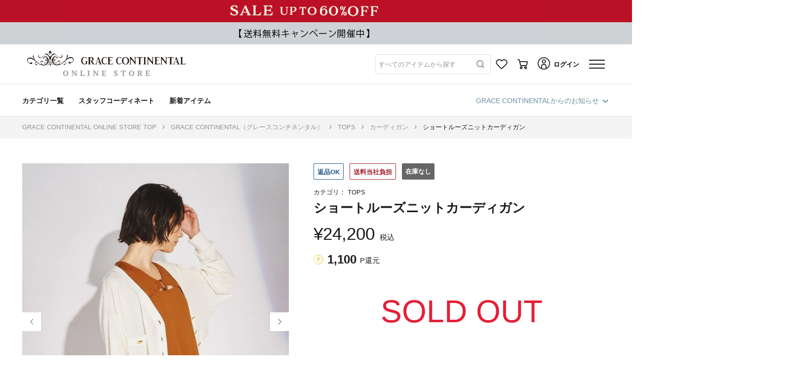

--- FILE ---
content_type: text/html; charset=UTF-8
request_url: https://www.gracecontinental.com/ajax/getHtml/default__header?CPRN=item-detail&TN=object.project.header&TP%5BgenderCode%5D=2&TP%5BshowH1Tag%5D=false&TP%5BfreeWordFormConfirmEnabled%5D=false&TP%5B_IA%5D=false&FPVT=true
body_size: 16597
content:
<div class="js-ajax-get-response-container">
    <div class="js-ajax-get-response-container__response">
         
            <header class="p-header js-header">
    
    <nav class="p-header__menu navbar-expand-md js-remain-header">
        <div class="p-header__logo container">
            <div class="p-header__logo-brand order-1 order-lg-1">
                <a class="nav-link p-header__logo-link" href="https://www.gracecontinental.com">
                    <div class="p-header__logo-image-box">
                        
                        <img class="p-header__logo-image js-header__logo-image" src="[data-uri]
KgAAAAgAAYdpAAQAAAABAAAAGgAAAAAAAqACAAQAAAABAAABQqADAAQAAAABAAAANwAAAAAVBXpz
AAAiLElEQVR4Ae2de5BcR3WH753ZlTaWjdeWhJQA1thKIAkErSukSKpIaZSQFwmxDCkSjPHOGicO
pGKtgIKYJGiXkAQXCVpBIDh+aNcvXkVpFQipkASNSP6IKwVaJYRHFbZGBoxkSfb6hVfanbn5ft23
Z3pm7rx2R1i2b1fd7b7d55w+ffr06dOPO5sNnmEhNzw8vPbC8z9x8QVrPnnRmvOGLxxcde/8wsLC
M6wZKbupBFIJnEMSGDiHeOmKlczQwHgQhNsFHIbheGZ1NiRJXhpSCaQSSCWwPAlklof2tGIV6msP
R+vf07dUAqkEUgn0JoFnnCEMg3BTFEWP8uyMouAwXuFwbuNwrrdmp9CpBFIJpBKoSeAZZwgt69H0
/cdPToVRZcK+D+RsnP5NJZBKIJVA7xI4J/cINz9/7fYoE26plMP9pRMn5vxmyRsMw8DklTPluWyQ
CUrHThZ9mM0b1xaiILNVeZUgmmks92HTdCqBVAKpBM4pQ5hbv34kkw320S05nYBks8HEZRvXlyrl
4MqaQYymoyDMUUwwnuCMTYPEEjkTDQp/RPgKuLzbLtuwbh8e5E6b0/mvTqZL8/PznSFTiFQCqQSe
DRI4q0tjGZRu9+8Emw0ruUqwuK28sHhRUKlcGQTRQQxaLpOJDuQ2rstL4JXT5Qn2CXMGPohywJoT
Y2NEo4FDeIsjwiuXg8vvO3YivP/YyVzl9NKkwxeNjmFwMCevtCNcCpBKIJVAKoFOErhsw9qpTjCd
ymWQ8OjmeR5pZVRlFC/bsP7Q5o3rI+CMYexEt1N5t7yLp8s2rtslHjrRTMtTCaQSODcl0JNHKK+L
perebga98cDCcH6lzb7voVOzlUqYh04YL3ubSHKXcMJ6gpUxHaI0ASwnA9678SIzwUABD3Uis3qg
sJxqUpxUAqkEnn4J9LRHmMlG2xn0hWBoQPtyxXbsY2Hz7cpdmVniDmWvsPt+YY5lbakSLHHAMV9y
MNofxAjnWSIXZYgrC4s73R4e3piWyjtYNI/dd+zUtMNRHO8ZXhGG0fYoCocxloejqDJfCYIDpeOn
9vuwjWmW5Pl4lig2liW+h0HqESYKJs1MJXDuS6AnQ+iak2VvzqXbxdrLa1UuAyhPTuXlIJwlOpqx
J8Lbs8HgxOYN62bLp5fGnMGTMWTZi9ELdmeGBvOkZ60XiLcYRfvvO15vBM3JcRTuFt2gEk3c/9BJ
1WGC8WxZtlcqmenaIYwrlQHVfmS4lRPniVpucsq1kRPuKv1kyDQ3lUAqgXNVAtiV7oMMCCe5h6Ig
muQQYqIdprwxDNqRJE/NHERkMtt10OEMnU9LhigTBTIsEcvibb6xYi9wDgO4xYcvB4uX+h6kvEYa
VgBmhgMTxYkhvqYzggc67fChj3cZyeAevO/4ye2JiF7m5o3rikEUzDfC0oatGGgOgIJhDH0pWFg6
nNRWj9SKk+qfYHGx5OrRZOPSScTNFsfQQCzLpaNOBkmwSXkWPxjuFq9Wn63Lx6+VJdXk5y2DT8kl
G13INaqDoiTd7MRzvC0Stes3I2/oGu7a9G+VVtyMGh/mADCKs1tGNXh9ODCwqQ6wHD5qVkzao3Z9
GefVwcUvansdDfg2RQ43CamaV5O93ybHXxUsTjT1aRKvjUj+e4t2GLrAtdVte7jaINsa/341Sjd5
hGYAO6gGRiRwBv5BjETegbSKpWh4ZWNcYNkLzigcFUOWvbxvwzgWnYEyy9dgYNTQicL5SiU4WDp2
ooiSmaWwOTFev75qDMOwMiWa1XrxBkvHa8toHZbAX8F6iScLElp2KLs9iPg+OQyv4GuUOS5iT2rv
UQ/lxezQ4BQHLZYHCHNXcU+Z0+lqHW0StEun0iMCsW0Z3AUBbSEMU5/BzOrv0GCAgZ72l/WmcIV/
zOSUiXZRF8t/vrQZGphH3oYq2w2b6M8xFLWoDMFyPWkHhnvEetOmrY/i/ZbCcHAL/JXImWaSmxR8
pyC5IasrgLuoHawGTQbv3NYZHZTasaWRQ0ab1E/gbpdS03eX86XQbkeLCfcoEixV39neiAdx2/oE
r35n33YXyQKP6MRyCbfyrr6qmzyVZ1cRmR3iU3WjM/PhUE0ulYWlPXWDLxsN064p4LdEqwfmqfPS
unIRJWgFxdYMeoukw2ic6CD6xjWwKF9rn+VLMDZITuqfgH35dVPG8SgPDmcywR7VZ8rgsZKNCkor
sKK6MgwzO6hQbWnaKrJQ4ieY1IqH95ly/J0+20Db6A/Jy4ROsndtor8ulDNw37GT2xyuHzu60k14
VdsDfi9gzsg2jObjLSvTHpX594RhdCu6s83pr8oVhI/cjpBMrNMACS4K9os/vZv6w2C7K2uMoWeD
Tj4ZIOP6ZM3lKY6sIha51jIp42YGezQwx6FEHZyP46djQ1eAE+DDEkZj2ilLTIsrL9TJgCiHS+PZ
SnaEy9QjKN2UMWAYPYQzD55RMmvYBh9xdVC20x2QaMBlg/CAyuQlilaQCYbd3qGMJEUTQRjM61qN
4Pwg/Eah++WNad+z1aCjHaJvgutQYjotzEUMLg18OmSucnpxm5NBDL6sSAOX7t6ruip0ss+7le3g
LINmzk06sQc8ZQwQNRrlOL2YFy/GSLIHaxUnaqnYPqPIc97CN+/POrgajwyEcBEea5OWK9M1Jwfv
e/y6RtUoJ+HIw/bb6nBdbI3g4AHaPoJsqvqhcicXWm++TjJ5MppDg7thomAHTI3PWN+mgBvVWKi/
0xrIoE84A6K+vf/4ictFszHIWMAL5afGHQ/ogZG9YHVLwRgx0hih6oorbksRuiOCi3Vun9I+nN4V
dHPCpjQGoiYjojI3Tny5K5+2lJxudCN7tSk2qOhSZY/aJjqNwfDEdTg5HnGf551OCrauzz2ezSSf
jaYwsnlH0+YFh/TeuBJ0MC72ZarreKrflTXG5jyABh1AABMUoguaieyjAUZGTgqiZa4xlguBlD9u
UCO55ncpvmYzCUkGy1fseFBMmjt/LEP1LmZlBLV/KANmZiYMpdtPtPh2tlRtGIA5Vysz3a44PRMw
e0ZhmHNGUPmqXwY8yQiqvN3gUnlTyJhDmmJmtQZdOC55SSHUHtWjDlS7tWy2dVbGNDjtL+g0Uesp
QwohIyikRiOoPMlSA02HQ3pXiBVh2rzoTxjNuv4w2w9hMGXLwrwZcFXA5oTKrRGkTN52QtCAr/EY
jcf9XYW0fVMZs22x2XhMVX4db1UEEsLp1E/yVCVnwGfU5z6+kUvFeInVbAMvIygPS8bJM9biIR60
MxoL9k6r2tUcVGfba1feLQrfCBpKXplPWfVrArGyZPBnur+JgUe0T4bUp9cuTftKrrxX2cuIt9MZ
x3e5nKlOzK4uv89dnmLpJB7rhJ+nA1v3rhsbLp0YezJ19SfCkZmxXlKoAbMHrwvDcTLvHg1mDWqV
WaPINZGhwUNY11lG0Wgror3kS1HNIPSQbOfHxjayg1OCdsrggaIZVjE0y8ETDwH+JDB5n+b9LPwR
L3gAeBx2yafZWfKT4Wtsj6s+NuyT/ZBdlpnS0o0OtjIMkmOrWdrx5Mecphfdu7xyl06M2eOVTpgy
thyS+kaHXiqXl9WKR2PYUHhDpw9/Yj6MbqK7sYzqCat/nIH04dm6mUgyAMLWfrYZA0zK2Whgdz3F
2lsngyBIGdpW9dQo1VIG3jPOtZL2KSYqtoUGjPfYHrI/pTgee5P0wKfeamz4MH66SW+YdKt61ycb
pPrwCDFoUbTfDGAGjs+E0lZpTo1rkGuwA3tRkMnskxGwxqcRoz/vEoDq4LCk6ChmooHtLi3jLL71
NYryWBIXFCuUz5SLIbhSNnjc2susaCl0/qtBLkXDCzgsF11ebzfKLWMjz6JzDa0hrAfl9pSi6daQ
KyjhAKgdtukbdMKuHlAkr28cHgpr+wvP0+Wd7dj3EroZdJkoO+54Kgfloks3xupb+tu2g/1Yf8DL
k9TSyw3QbgxCI/1+vsfjdL+lGea1fO8n/Xpa0UHavVN5Gg+t7vrW4yzvTTKX92hsUbxa7ZcNypgl
RNR5MEkRNNgtExU2bJltakvR5bUsAUubyNpTMCe/YbhFp30ODF7xPNZtxV3eVQnDfSzt9pXD4JVa
skdBsNXBcXo2EnBaC40jGMhidvXAdLWsDwm7z6E9o2hS3rO/lOpEvmmG64SQUM7yLO+ytdRw6ZXG
LKVGREMDuhIu2UGfQNQugaJpY/grsWcaapugFmSs0RHTd/aQrFbWbYorVPvUt3pimXdEZZLJW6Da
9kk7JHistrlTPyKXqqyzQTauBwOAv2C2dLj4L9mdbYPQrj0q02RrbzFYGbDttatXg1En+zafmzLu
ita7royp7o7bAwJaZtBkq6WydTiszfIdoGWSNWhmj7DT+tmvwBhEln/aiMUruFwGyy9faRrjUjJe
RhQdRsha9h30aIZ6dw/LqhkuRt+IgZ5ksB21cHapqA4KK5WdMlYYyymPRjWpGUaGtZrRRUIDUieA
ar8mhi5Q6kBUJ3I7XJfZ6wtG3qF04/U42HZxPFB2iTd9ydPOKHDwk3eG0m1AYwxy/l4fE1iVR3N9
qF3lrcsgKztjntZQKyihvSNCZwDPdSLj70fXfvijhqW+iE+FrUHo89io1dRdqrywxDLS6prZL0T3
usM0UE7uijsGs+2jVRrBbA8wTjoi9QgAI+ilvQGhO8BCZ+K5oh8rvgEjqK6aWs+1GIKBHAcFRRnD
+4+dGKuHSH7T7K4GceQ1j4Ha4xrmoH3jIu9Q+Ri1Ejg5pRXkkWj5q7ROltUJStcFTqnjQTpblx+/
GI9TG+TM4PDESWpUSqTjIeuOIfIa44pPfrkGyC4hO3vgXrVnNSklstcRONEOOSxYqJ1ktqoYDyNX
byjleYRbuWM6Dk6hFV6v+VyoL9jZv1fM7uGd19o9RntI6RCTJUCZvehsgfTBTnrVnuLySyU7+jfP
jYaS81J539YNxcZ7sd3gaHuNMTsM7Kj2zpkY55Y7Thrrsw6EnCQbRJfzDeN929slwbQrW07M0rgy
xf2j7ctBtt7hCa6FBKFOnjWo2tHRiZruYgF+lGmDL0jCtjjWOwQ6NoIYrTnR10Z+dlU2LwG4Gb1a
prtpBGallryYZZuMoE4J8X6M8W1x8ilaCrHnO2ZO+5a5uS/50JY82wvThuhZ+iPvTlcStMVgtxnW
mWtPSdUZQxPFJ5FRUN2GSIJVnmSHR2j6wcHI+1aaPrjC5flxtssvkXwcpc+2EbT12eWj7lw21t/4
7rYOlN9uuR8bvhmLn9lrJtAu6DfW1493yVA6Tt9gNLixwA0HloFb+0E7iYY9VLK/HK8TdiaC0SS4
XvPkQLDvX/Txal78yg9uM+o07ZN0MmI+A41pe70gPCoht6OjetQxFr4ypgOPVspuNkbx0nx6ruEy
JvpRVu2Piab4cUKS0TQ4nBzXLdU8pjWbmCsu3CWszlhhbbnpgZqk8x7ZfdF+Iydj9ifBGuH0Lm9V
Xm9uw9o6oyCeOMGbLVfCeI8jCbu7PP90N4kXedky2I4an//V3d9z+S6u2Eu+TB5sdpt/juVKmuNM
plJQ/eofTX56cNl3CFL42jpQ2vf0k5aRgjkbwU2IcNPlYOerH4L0RnHb4OlIp71Zq+PxHh1bM13R
b1v58gul4/6SHY9+YvnU2mMaw4vuWcPL/eDALmHbY3VTGha0wpO+V/Wu2sdhXvrYDZVWMHaPsByO
a5D6RkcIMiQa1JrRWhFQub4LlveGoTqMG36klQHSctjRkQFudbXDGI1gcEIwsdsrb+PR8kLZ8BgZ
peVHWbOL80oLXkKShyf6ZrnMuw4VnKEQDOnqCXLVAAJv220HhONPsfIldGb/S3XBVPyyZLhSG7SO
bh28OoMTdSlaNszM4ro/wrNbMtKBTTlgqbdMb9KvR0ZG8lBeK2/en2A61WmNlh20MmptlQpPXvBa
GpfL4U42ryfZO+PENN739D1rTvUN31FYNyn4bel3mkO0WUczqY9cWS2uFF263T04AxO3TXrWSaaC
N3t01b1rV8vTE2ssmZsWP4TqjTHEC+1XVcYpiu+XSvekc3r8k3r/tsBy6jWGUJ2qQWo/NVs7KsOH
F3RE3xVrUGPgppKUSnmUXxpfGMZwnSgw8+zkDt+s8wzqmOIaRVK+MbgYDWfpdXlaLrZw+cn9XTEN
40kZw8jdQhjP87lVjrKqscRgTfCO0WR/AiOm0ywtyzBEJdr2CEub/cFQs+cnL4jDj2nhuiDhy8PF
4Bw2J8N4sq5MvHVzWiUPCZwxGvGoZFS/r+aoLTuesJjhqDXky6ZjENX/Mq7iORsM7E2ipn7Csym5
MumNNYoni/bTR0q8O4XukAr9GUnSH0en5cTpAHqIfaOejT3VJHT1r+RmDURsxM0F+SRoJkXgaccW
lTo9S4as5RqDgDdey3l6U9bxiCe8s8yKdAN92tmPanRCj8NTdLScztkzADduV7Y8NoZQFWiQypCx
jLkUUzLZjSsvY9RoQKRYWopFUWZc3pA/SFWGGhX8PFM3QpNXwa/E7GFA8puCXErG8MRL0py8DXcB
VnT9PTZ9haI80bH0gxkNZrdMVx57gDnaFkJjuNEYmQHKwYodQKJiPvnZwQzDXcTKZKLXijFldq0a
RotlZahZCku8H6/BzFiq0/Hu4PoRxzRrbWWg+nQ1cN27PHaXbhVLLm75RB+xx7h2qhFWy2JfIf1y
f6noZmfJ1Hkh5tQSQ+rjSA90TUN0/fxOaSbMYjsYPNVxGXWMstmmaISV56f+dZMih19mElC7kyZq
4XOJ2smDH/JIOJxrrCR+NwZBunCOBDfhJbGDAzGclO/yTH91kL2DVWx1tB+GNyyEldrVJb+Oui2x
NltWPo6flp5rIm760QUdHNBg852v9nbw+DBE0VzpeP0/SBIx/WpLrPRFvbugzietZbX5EgXlwls8
NaNyKak8T5IFvbvgGyIN4tgrycsIuv0uKSm8TDsFzlai4TJGiZ/LGldd4l3GnAMCxkAwqq9g/Lpd
XS6WADDme+kwjL++01w7igc6EeIFojD50kO172KN16I7jfwQBV7mFN9FFxwdP253Uu3D9SOttsrb
hRYe6uARs0VRPcgIC3EdM+xLukGsvVTdsTSByGwVuGW0Bjiyy1M4qisQ0H5Eh1sqtxMG+Q0b1pYS
S3S2ITAk9lXL6/XrZ6UHmkiYEEsUTGiFISOGXpXwqnIYVeTOT6RRrxCt8a7t7clINh7MxJ/zHRZ8
q6B6qT+vr2+0omFCLdCn0knQzZ7yQb6dz7tJ0cBvHB5B56ZpyV7gt1Yivp7SJ1rmF4T0DbkOHOq/
p5VhQB5bgNsq/Yj1vokt6SWyLDQVeBl1/SKaLQJe7rgTc2P/uaU9k462IopJJNRm+mOCst1+ufh3
Hq/yO8lefUU/bgJUK5Ipp0M+TaVleKWbjfnuXTIUnVhz9EMJI5QVXTm8SvZbo4zJm3X51Tis6jm4
rAQ3Dl+pNooueKMOTmX0QR2+ZI5+XU6/jbv6HXzPMQNnGuP0iEPkhGrGVwgJWApphMaSthJUSpkg
nEZ5Zhuv3DDYtlJWgKmC6Enx9D9K3EDUcjQe/BNBvOyRJykjao1kWPW+rACDCbzDC+FvXvWFHHa4
n8TSpWt5KfIeGZAlKTz1HtRyzjfK4sMaZtuZ2h8yhw/W2Kv4aQ/qdJ2iu8/iMDKlpB8m0EBxMI5p
wTZ6OEaWQZgTjKVVLjovT3k6LPFlpD72vwEVjIIMgEnEf2RMmXjy9J1OMot1ekIbOh3UOFr+z6a5
vFax4U1GOgyG5VXo2lWrQSsaVXgMNboxIicAKZR0b9IZTleXLyflaXXSirZkr/u6vtxa0VF+p35x
uA5OOtqujxy8YumLZO36pxHXh21MuzZiVCb8MkfLz3NpyUlf7TTKT+WNdJTn9KtRrxr7PUmfhW8m
HhlQ+lzv7YJ+R1R6uGJDqErkXsqDMBW2+JUHq2AsgViuMEtrJmE86H6guxvkba6ytHQGyXSSPt+i
UU7Y8SxRYCk3X9ZNcwyh6LmBVomiQ8Hp8kHlcXhTQK2AbTXL6hOhYDZJ0YXvgvGIeHF1ufw0TiWQ
SuCZL4G+GEKJwbqiGAqWUZ3EIuOmgw7jHXjAxvtYKM/6NIwBWlia8/OEopnEzRweibZJZ8ws0FIp
aYZqSyAtTCWQSiCVwLkkARnCesN2LnGX8pJKIJVAKoFUAqkEUgmkEkglkEoglUAqgVQCqQRSCaQS
SCWQSiCVQCqBVAKpBFIJpBJIJZBKIJVAKoFUAqkEUgmkEkglkEoglUAqgVQCqQRSCaQSSCWQSiCV
wDNBAn37suSZ0Nh+8XjnnXf+KN+hZq+++urv9otmSmdlEti7dy//erb8wmw2+wSUjo2NjS2sjGJv
2J/+9KdXPfXUU7lKpfJAr3XffPPNg+cTTp8+ff7AwMDpa6655qHeak+hVyqB1BB2KcE77rhjzdLS
0gcBfx3PeTyreB7HIH7+zJkz49dff/2jvCcGBukQH+9/E1jzjTVAxaNHj/7yxIS+EgyC22+//SbK
3hUjLwCbv/baa++N36sRcO8F7kYyhuLMJ4nfycD7eBUoIcEgzT755JP6xZaXesVfAe8V3ns1Cb9v
4+XveKQfsBO9Gn6+JIDbbrvtxzKZzNdIXqR3wix0rrTJ2l94fRG8/ic5l9Ry61PQ/VnofrU+t7e3
mZmZF2N8bgYrz3MKmquodzXpz8DX1cRNgfb9IplfbipoyIDWg/D3gobsulfa+UtkfJA6Xwb8Y6SH
SX+D9HvA/XwdcMMLfPwzWb/GY8YhONKnC4ifIL6L/BtpQ8tPVsF/LTCCex5PUxA9eEgsawJ+jmfw
uW8aOkngnnvuWYe3cQjlfCvP1OLi4lqei0nfAW5hcHDw8F133fXCVnRQ5gXgfwLFvD+GyV9yySVv
d/Ao67spu573pxjUm3lvMoKCJf99RG9VWgHvZwO02xpBwb3hDW8oA6eB+m96J8h4JRpBFVL2Mdr2
+0oTNEhn7r77bmP43vKWtzxIe3PkfRN6uzHoryfdFOD1O9DZBMxRFRL/LRPGGj20UZOJwgkbLf8v
/fKPYOd5/rRQKKzHsRKf36I+N+nwWh8w5I8qB5hbxQ/JP3AQq1atupj26ReLTpJn4FxZY4whGkdO
kql+5eQltHk9eK/geT75n6P8zxtx/Hfk8xvASofEy73gP48+vQzcB8n6Q55PqKxVAP9zlG1x5dDY
7mRMWj+ztWL5OtrP9jjzbG9gP9rHkmUSOjJkX0X5PoD3t8jzAwbeO8n7Ooq7CUP3V+3qEg7l8vYO
CA6cv8SbebnD4f0BypZkaFxeUgyc8SJVhhHgx3e6Dx5ulUYrbHh5jOdblH8fvBcywD7mYNkSUJl+
zfq7zqt1ZY2xq5N4STLTc8EFF8h4zT3wwAPfa4Tv5R1vTEbjJcKBnyLpSEaf10/yfFP5SQGxfV/5
wN8mfsA94+BOnTr1A7WPsrt5DJwr82NWCPJ0/5oHsHAcvSipnP47jKG9QWnovhcP2vCn9xahri9Y
Fh8BbyqG/fVbb7314hZ4JhvDWcWHj9NOxqT/gedQO9y0rCaB1BDWZJGYYv/mQgqujwv/xQdC0fgl
sWBfnHe19g798qQ0g+SzKLqWlqsYkHd/+MMfXp0Edy7k0b7z4eOdMS+/Nz09/aZ+8MVe2ksxHJd3
MqKd6oK/h5GlMwQ3yXMXDnL9OHttLScmPK8T4N0FD//Vqg5o3ErZF1uVs03yx5Rpy2OJSeLffTj6
+J94PwN/A6TH/bJu0uCtiuF6mugcbW3jQGOR9v2Oy0vj9hJIDWF7+QQsk34SkGwM9p0E8PvivJDB
89MJ5XVZDJwzzOJvIj6Nsr4M7+gDdQDn0As8hgyme4g/IbZY0n409oSWw+X5migwpq+HzoeWQ6AR
B960f/YZ5SPLVy0sLHwDL/GGzZs3PybPqhHef8cYvtl/b0xfd911X4P+TY357l19pzTxw/LCXL5i
6tbe7TGlkZ2BU7qbcODAAf7XePRGwRJ/GT4e7gYvhrlYMkYP34eMDY0ecJ/ToKkh7ND9zOj+XtPj
jeAMhEdcHorrw7rspnh0dPR/yLwxLtjB4H11E9A5lEEbdXjyAPGFeEJ34Mn1rDfIZgzcOeIZaA31
q3lPPPHEKDT3Qo9f4Q/X8ewplUpfYUnZVV8slw/qdPSbdEI0KXd64eDaVgXfl6IHt8O75PxK8PeD
8LttkZoLPxrL2HirzcVpTisJ9KzQrQg9W/NRyqoXSFob8XWBvOd5GVVYLy8xibehfaB/5YFEOI3i
axl6TgZ5XvD4Znjkv2WGWzdt2qRDgqgXZoH/CHQ2gPMq6DzRC2472BtuuOE03t210PwF4L4cw74c
r/uL5Omg56wE2mP6mjqadEIVUu70oiudgI5OvO/keUj4TMD/oSW80j2EN0rG1P0OnjovtQcaz0nQ
1BB26HaWGLoKYfahiH+8EZzyS1weyvt1l+4Uo6gRuAXgTvG8gPc/6oTTrlx30XAodIp4VgIHQzIy
ZqmIHN5LelleHQN1bmho6OrleJVJDeNkdpfyMRr3wmOepDvUeTHL+BGVnY2ADP5PdOm3ixoPNHSn
kKKNcbmBU7pDeIyDlgPA/I3goP9++P+pDjiJxWvWrJEMPtYvGSdW8izLTA1hhw6VNwSINs4VXqc7
eTZp/zIQfjN+/yRL3p5OQXVCjDF011TyPt1e0xwO/JZ40R5Tr7jdwnMyLqPzFerRAdKyjcxVV111
kutDX8CI5butOwmOE9kLyN+FIXL7dZpc9jpY0pFL9ztG3h/BWJ2GbsgEWHcowXJ9G/k/QvkSstrT
S93I+FPAa995iL2+TzHBndcLvmB1cs4Bzhlk/KAmyF7xn4vwqSHsrtf/DKX+Nkr9QpT8Fg1AGRw2
/t8B+s/z6OrLu9qRkkKDr8FhTjYdLMZQp863ufdOMfjVPmOgnCe6ehiM14EbciVFRioxeLhVGomA
ZMZ8ruJ+pFviBRwKLGJcdNDzg1Z4CflmeQrOgONV14aQxa/ybE6A7zoLfB1OyRBdJSQM6zDp8ZjA
/+Zyua/F6U5RVR4bN26sptsh6TCG+t8DjPYmb0InXiV4vHJdJP+I0sTvx0vt5BGa+oA1cSxjTY4y
4j/DYd3fi1argA5U+UXGq52MuQ9ZgOaG1atXV1csrWik+WxFpELoLAHt1XBR93IUTUr5GhTs4SNH
jpzEKPwJ79M8W4BpuRekk1YUWuWXgvtXDNg7SFcD+1k7oP3takaLBIPsL4C7xRWDdwqFf1IPea9R
PpvlTddx5MWC+9/U7Q5ltuvd0WmMKdOXErpUvQ7H4nsM8i0OBsP9LdJvd++tYmi8iHYepTwnGGi9
w/GK3A4ri7a0vSMnvHYBr+wxytWOd1PfQ9DTtZg38v5ZDMRrt23bttQOX2XgfQHeqjJlojsO32/r
hKdyVgsfAvdXqPN+4i+Bd5JseXNP8fw25ZPELQPwB8AbjQF+jncdouku4gGi9ytN+TXkf1TpxkD+
a8mTLE0AdtbJmAyDs1IZx6Sf9ZGZrZ/1rexzA2+55ZYNeB5ZFPbBfpEWTZR4Q3yi3C+yZ42OjCPG
/ft4Rg+dtUq6JMxEswbDJ09s8bzzzvsOS8PqBekuSawYDE9skP7LPf744w/oAGfFBFMCqQRSCaQS
SCWQSiCVQCqBVAKpBFIJpBJIJZBKIJVAKoEfngT+HwGOasXUVKuUAAAAAElFTkSuQmCC" alt="">
                    </div>
                </a>
            </div>
            
            
                        
            
            <div class="p-header__free-word-form d-none d-lg-block order-lg-3">
                
                <div class="c-free-word-form js-free-word-form__container"
    id="header__free-word-form__QDnBMkA8e3"
    data-free-word-form-component-info="{&quot;useSuggestKeywords&quot;:false,&quot;modalFreeWordFormId&quot;:&quot;header__modal-free-word-form__QDnBMkA8e3&quot;}"
>
    
        
    <div class="c-free-word-form__text-form">
        <div class="js-form-reset-target c-text-input-clear-button">
            <input type="text" class="c-free-word-form__placeholder u-font__placeholder form-control js-free-word-form__search-text js-free-word-form__animate-placeholder-input"
                    id="free-word-form__search-text__kkVzdW3g61"
                    name="kw"
                    value=""
                    data-target-form-id="free-word-form__hidden-form__kkVzdW3g61"
                    data-is-sync-search-text="true"
                    autocomplete="off"
                >
                
                <label class="c-free-word-form__placeholder-label js-free-word-form__placeholder-label js-free-word-form__animate-placeholder-label">すべてのアイテムから探す</label>
                                    
                    <label class="c-free-word-form__placeholder-label-error js-free-word-form__placeholder-label-error js-free-word-form__animate-placeholder-label">キーワードを減らして検索してください。</label>
        <img src="https://www.gracecontinental.com/images/icon-condition-clear.svg" alt="" class="js-text-input-clear-button c-text-input-clear-button__clear-button">
    </div>    </div>
    
            <button class="c-free-word-form__search-button js-free-word-form__search-button"
            data-target-text-box-id="free-word-form__search-text__kkVzdW3g61"
        >
            <img src="https://www.gracecontinental.com/images/icon-search-gray.svg" alt="" class="c-free-word-form__search-icon d-none d-lg-block">
            <img src="https://www.gracecontinental.com/images/search.svg" alt="" class="c-icon__header--search d-lg-none">
        </button>
        
    
    
    <div class="c-free-word-form__poplink-position">
        
        <div class="poplink-search-element poplink-search-element__MNQONSWwL6 js-poplink-search-element"
     data-target-input-id="free-word-form__search-text__kkVzdW3g61"
     data-display-target-class="poplink-search-element__MNQONSWwL6"
>
</div>
    </div>

    
    
    
            
        <form action="https://www.gracecontinental.com/items" method="GET"
            id="free-word-form__hidden-form__kkVzdW3g61"
            class="c-free-word-form__hidden-search-form js-free-word-form__hidden-search-form js-search-filter js-screen-lock-on-form-submit"
            data-confirm-enabled="false"
        >
            
            <input type="hidden" name="kw" value="">
            
            <input type="hidden" name="gc" value="">
            
            <input type="hidden" name="ss" value="true">
            <input type="hidden" name="searchFlag" value="">
            <input type="hidden" name="completion_attribution_token" value="">
            <input type="hidden" name="selected_position" value="">
                    </form>
    </div>                
                <div class="c-modal-free-word-form__container js-modal-free-word-form__container"
    data-modal-free-word-form-component-info="{&quot;triggerFreeWordFormId&quot;:&quot;header__free-word-form__QDnBMkA8e3&quot;,&quot;modalElementId&quot;:&quot;modal-free-word-form__modal__Ai8upBPXg6&quot;,&quot;includedFreeWordFormId&quot;:&quot;modal-free-word-form__free-word-form__Ai8upBPXg6&quot;}"
    id="header__modal-free-word-form__QDnBMkA8e3"
>
    <div class="modal p-modal-dialog   js-modal-dialog   "
    id="modal-free-word-form__modal__Ai8upBPXg6"
    tabindex="-1"
    role="dialog"
    aria-labelledby="modal-free-word-form__modal__Ai8upBPXg6"
    aria-hidden="true"
>
    <div class="modal-dialog modal-lg modal-dialog-centered c-modal-free-word-form__modal-dialog js-modal-free-word-form__modal-dialog" role="document">
        <div class="modal-content c-modal-free-word-form__modal-content p-modal-dialog__content js-modal-dialog__content">
            <div class="modal-header c-modal-free-word-form__modal-header js-modal-dialog__header" id="">
                <h5 class="modal-title  c-modal-free-word-form__modal-title"></h5>
                                <button type="button" class="close c-modal-free-word-form__modal-close js-modal-dialog__close-button js-search-modal-close-button" data-dismiss="modal" aria-label="Close">
                    <img src="https://www.gracecontinental.com/images/icon-modal-close.svg" alt="" class="c-icon__elements--close_black_modal ">                    
                </button>
            </div>
            <div class="modal-body p-modal-dialog__body c-modal-free-word-form__modal-body js-modal-dialog__body">
                <div class="c-alert ">
                    
                    <ul class="alert alert-danger js-alert__ajax-error-container d-none" role="alert">
    </ul>
</div>




                <div class="c-modal-free-word-form__modal-body">
                
                <div class="c-modal-free-word-form__free-word-form">
                    <div class="c-free-word-form js-free-word-form__container"
    id="modal-free-word-form__free-word-form__Ai8upBPXg6"
    data-free-word-form-component-info="{&quot;useSuggestKeywords&quot;:false,&quot;modalFreeWordFormId&quot;:null}"
>
    
        
    <div class="c-free-word-form__text-form">
        <div class="js-form-reset-target c-text-input-clear-button">
            <input type="text" class="c-free-word-form__placeholder u-font__placeholder form-control js-free-word-form__search-text js-free-word-form__animate-placeholder-input"
                    id="free-word-form__search-text__SCiinRAKU3"
                    name="kw"
                    value=""
                    data-target-form-id="free-word-form__hidden-form__SCiinRAKU3"
                    data-is-sync-search-text="true"
                    autocomplete="off"
                >
                
                <label class="c-free-word-form__placeholder-label js-free-word-form__placeholder-label js-free-word-form__animate-placeholder-label">すべてのアイテムから探す</label>
                                    
                    <label class="c-free-word-form__placeholder-label-error js-free-word-form__placeholder-label-error js-free-word-form__animate-placeholder-label">キーワードを減らして検索してください。</label>
        <img src="https://www.gracecontinental.com/images/icon-condition-clear.svg" alt="" class="js-text-input-clear-button c-text-input-clear-button__clear-button">
    </div>    </div>
    
            <button class="c-free-word-form__search-button js-free-word-form__search-button"
            data-target-text-box-id="free-word-form__search-text__SCiinRAKU3"
        >
            <img src="https://www.gracecontinental.com/images/icon-search-gray.svg" alt="" class="c-free-word-form__search-icon d-none d-lg-block">
            <img src="https://www.gracecontinental.com/images/search.svg" alt="" class="c-icon__header--search d-lg-none">
        </button>
        
    
            <div class="c-free-word-form__suggest-container">
            <ul class="c-free-word-form__suggest-list js-free-word-form__suggest-list">
                
            </ul>
            
            <li class="js-suggest-keyword-list-child d-none"
                data-target-text-box-id="free-word-form__search-text__SCiinRAKU3"
            >
            </li>
        </div>
    
    <div class="c-free-word-form__poplink-position">
        
        <div class="poplink-search-element poplink-search-element__bjlKab6BW5 js-poplink-search-element"
     data-target-input-id="free-word-form__search-text__SCiinRAKU3"
     data-display-target-class="poplink-search-element__bjlKab6BW5"
>
</div>
    </div>

    
            <div class="c-free-word-form__search-history-position">
            <div class="c-free-word-form__search-history-container js-free-word-form__search-history-container d-none">
                <div class="c-search-history__container js-search-history__container"
    data-component-options="{&quot;showEmptyKeysordHistory&quot;:false}"
>

    
    <div class="c-search-history__keyword-history-container js-search-history__keyword-history-container">
        <div
    class="c-search-history-list__container js-search-history-list__container"
    data-history-list-options="{&quot;historyType&quot;:10,&quot;isDeleteEnable&quot;:true,&quot;isFullTitleEnable&quot;:true,&quot;relatedFreeWordFormId&quot;:&quot;modal-free-word-form__free-word-form__Ai8upBPXg6&quot;,&quot;historyMaxCount&quot;:null,&quot;isDisableLink&quot;:false}"
>
            <div class="c-search-history-list__headline-label js-search-history-list__headline-label">
            入力履歴
        </div>
        <ul class="c-search-history-list__history-list js-search-history-list__history-list">
        
    </ul>
    
    <div class="js-search-history-list__source-history-list-child-container d-none">
        <li
            class="c-search-history-list__history-list-child js-search-history-list__history-list-child-container"
            data-search-history-data=""
        >
            <a
                href="javascript:void(0)" 
                class="c-search-history-list__history-list-child-link js-search-history-list__history-list-child-link"
            >
                <div class="c-search-history-list__contents-container">
                    <div class="c-search-history-list__history-list-child-contents js-search-history-list__contents-body">
                                                <div class="c-search-history-list__history-list-child-title js-search-history-list__history-list-child-title c-search-history-list__history-list-child-title--full">
                            
                        </div>
                    </div>
                </div>
                
                <div class="c-search-history-list__history-list-controll-contents">
                    
                                    </div>
            </a>
            
                            <button class="c-search-history-list__delete-button js-search-history-list__delete-button" type="button">
                    <img src="https://www.gracecontinental.com/images/icon-condition-clear.svg" alt="" class="c-search-history-list__delete-icon">
                </button>
                    </li>
    </div>
</div>
    </div>

    
            <div class="js-search-history__history-list-block">
            <div class="c-search-history__conditions-history-container js-search-history__conditions-history-container">
                <div
    class="c-search-history-list__container js-search-history-list__container"
    data-history-list-options="{&quot;historyType&quot;:20,&quot;isDeleteEnable&quot;:false,&quot;isFullTitleEnable&quot;:true,&quot;relatedFreeWordFormId&quot;:&quot;&quot;,&quot;historyMaxCount&quot;:null,&quot;isDisableLink&quot;:false}"
>
            <div class="c-search-history-list__headline-label js-search-history-list__headline-label">
            検索履歴
        </div>
        <ul class="c-search-history-list__history-list js-search-history-list__history-list">
        
    </ul>
    
    <div class="js-search-history-list__source-history-list-child-container d-none">
        <li
            class="c-search-history-list__history-list-child js-search-history-list__history-list-child-container"
            data-search-history-data=""
        >
            <a
                href="javascript:void(0)" 
                class="c-search-history-list__history-list-child-link js-search-history-list__history-list-child-link"
            >
                <div class="c-search-history-list__contents-container">
                    <div class="c-search-history-list__history-list-child-contents js-search-history-list__contents-body">
                                                <div class="c-search-history-list__history-list-child-title js-search-history-list__history-list-child-title c-search-history-list__history-list-child-title--short">
                            
                        </div>
                    </div>
                </div>
                
                <div class="c-search-history-list__history-list-controll-contents">
                    
                                                                        <div class="c-search-history-list__show-full-title-trigger-container js-search-history-list__show-full-title-trigger-container d-none">
                                <a
                                    href="javascript:void(0);"
                                    class="c-search-history-list__show-full-title-trigger-link"
                                >
                                    <div class="c-search-history-list__show-full-history-title-label">
                                        すべて表示
                                    </div>
                                </a>
                            </div>
                                                            </div>
            </a>
            
                    </li>
    </div>
</div>
            </div>
        </div>
    </div>            </div>
        </div>
    
    
            
        <form action="https://www.gracecontinental.com/items" method="GET"
            id="free-word-form__hidden-form__SCiinRAKU3"
            class="c-free-word-form__hidden-search-form js-free-word-form__hidden-search-form js-search-filter js-screen-lock-on-form-submit"
            data-confirm-enabled="false"
        >
            
            <input type="hidden" name="kw" value="">
            
            <input type="hidden" name="gc" value="">
            
            <input type="hidden" name="ss" value="true">
            <input type="hidden" name="searchFlag" value="">
            <input type="hidden" name="completion_attribution_token" value="">
            <input type="hidden" name="selected_position" value="">
                    </form>
    </div>                </div>
            </div>
            </div>

                    </div>
    </div>
</div>


</div>
            </div>
            <div class="d-lg-none d-flex order-2 p-header__sp-icons-container">
                
                <div class="p-header__sp-icons">
                    
                    <div class="p-header__navigation-search">
                        
                                                    <div class="js-free-word-search-open-menu">
                                <img src="https://www.gracecontinental.com/images/search.svg" alt="" class="c-icon__header--search">
                            </div>
                                            </div>
                    
                                        
                    <a class="p-header__navigation-like" href="https://www.gracecontinental.com/favorite/item">
                        <img src="https://www.gracecontinental.com/images/heart.svg" alt="" class="c-icon__header--like p-header__sp-like-icon">
                    </a>
                    
                    
                    <div class="p-header__navigation-cart">
                        <a href="https://www.gracecontinental.com/cart">
                            <div>
                                <img src="https://www.gracecontinental.com/images/cart.svg" alt="" class="c-icon__header--cart c-icon__badge">
                                <span class="badge badge-danger p-header__cart-items-count js-cart-item-count"></span>
                            </div>
                        </a>
                    </div>
                </div>
                
                <div class="p-header__hamburger-button">
                    <div class="js-hamburger-open-menu">
                        <div class="p-header__hamburger-icon">
                            <img src="https://www.gracecontinental.com/images/hamburger.svg" alt="" class="p-header__hamburger-icon">
                            
                                                    </div>
                    </div>
                </div>
            </div>
            
            <div class="p-header__pc-right-contents d-none d-lg-flex order-lg-4">
                                <div class="p-header__navigation-like js-header-popover-menu js-header__popover-favorite"
                    data-header-popover-menu-custom-trigger="hover"
                >
                    
                                        <a class="p-header__pc-right-contents-anchor-favorite nav-link js-header-right-contents-icon" href="https://www.gracecontinental.com/login?redirectTo=https%3A%2F%2Fwww.gracecontinental.com%2Ffavorite%2Fitem">
                        <img src="https://www.gracecontinental.com/images/heart.svg" alt="" class="js-header-heart-icon c-icon__header--like js-header-favorite">
                        <img src="https://www.gracecontinental.com/images/icon-header-heart-hover.svg" alt="" class="js-header-heart-icon c-icon__header--like-active js-header-favorite">
                    </a>
                    <div class="p-header__popover-menu js-header__favorite-popocer-menu js-popover-menu-body">
                        <div class="c-header-popover-menu__placeholder js-header-popover-menu__placeholder"></div>

<div class="c-header-popover-menu js-header-popover-menu__body-container">
    <div class="p-favorite-popover-menu__guest-favorite">
            <div class="p-guest-favorite-popover-menu">
    <div class="container">
        <div class="p-guest-favorite-popover-menu__heading">
            <div class="p-guest-favorite-popover-menu__title">
                お気に入り
            </div>
        </div>
        <div class="p-guest-favorite-popover-menu__text">
            アイテムやコーディネート、</br>店舗、スタッフをお気に入りに追加できます。
        </div>
        
        <a href="https://www.gracecontinental.com/login?redirectTo=https%3A%2F%2Fwww.gracecontinental.com%2Ffavorite%2Fitem"
        class="c-button__primary "
        
        
    >
                ログイン
            </a>
    </div>
</div>
        </div>
</div>                    </div>
                </div>

                <div class="p-header__navigation-cart js-header-popover-menu">
                    <a class="p-header__pc-right-contents-anchor-cart nav-link js-header-right-contents-icon" href="https://www.gracecontinental.com/cart">
                        
                        
                        <div>
                            <img src="https://www.gracecontinental.com/images/cart.svg" alt="" class="c-icon__header--cart c-icon__badge">
                            <img src="https://www.gracecontinental.com/images/icon-cart-blue.svg" alt="" class="c-icon__header--cart-active c-icon__badge">
                            <span class="badge p-header__cart-items-count js-cart-item-count badge-danger"></span>
                        </div>
                    </a>
                    <div class="p-header__popover-menu js-popover-menu-body">
                        <div class="p-cart-popover-menu__header js-cart-item-popover-menu">
    <div class="c-header-popover-menu__placeholder js-header-popover-menu__placeholder"></div>

<div class="c-header-popover-menu js-header-popover-menu__body-container">
    <div class="p-cart-popover-menu__title">
            カート
        </div>
        <div class="p-cart-popover-menu__content">
            
            
            <div class="d-none js-cart-item-count-no-item">
                <div class="p-cart-popover-menu__text js-cart-popover-menu-text">
                    カートに商品がありません
                </div>
            </div>
            <div class="d-none p-cart-popover-menu__size js-cart-item-count-has-item">
                
                <img src="https://www.gracecontinental.com/images/cart.svg" alt="" class="c-icon__header--cart c-icon__badge">
                <div class="p-cart-popover-menu__text js-cart-popover-menu-text">
                </div>
                
                <a href="https://www.gracecontinental.com/cart"
        class="c-button__primary "
        
        
    >
                カートを見る
            </a>
            </div>
        </div>
</div></div>                    </div>
                </div>
                
                
                                <div class="p-header__navigation-login js-header-navigation-login" style="">
                    <a class="nav-link p-header__login-area" href="https://www.gracecontinental.com/login">
                        <img src="https://www.gracecontinental.com/images/user.svg" alt="" class="c-icon__header--user">
                        <div class="p-header__navigation-text">ログイン</div>
                    </a>
                </div>
                
                <div class="nav-link p-header__humberger-area js-header__hamburger">
                    <div class="p-header__pc-hamburger-icon js-header__hamburger-icon">
                        <img src="https://www.gracecontinental.com/images/hamburger.svg" alt="" class="p-header__hamburger-icon">
                        <img src="https://www.gracecontinental.com/images/icon-hamburger-blue.svg" alt="" class="p-header__hamburger-icon--active">
                    </div>
                    <div class="p-header__pc-hamburger-menu js-header__hamburger-content">
                        <div class="p-pc-hamburger-menu ">
    <div class="c-scroll-bar js-scroll-bar"
          data-match-height-parent="1"
          data-always-show-background="1"
    >
        <div class="c-scroll-bar__bar-container js-scroll-bar__bar-container">
            <div class="c-scroll-bar__bar-container--rail js-scroll-bar__bar-container--rail">
            </div>
            <div class="c-scroll-bar__bar-container--bar js-scroll-bar__bar-container--bar">
            </div>
        </div>
        <div class="c-scroll-bar__item-container js-scroll-bar__item-container">
            <div class="c-scroll-bar__item-container--items js-scroll-bar__item-container--items">
                <div class="p-pc-hamburger-menu__baloon">
                                    <div class="p-pc-hamburger-menu__content">
                        <div class="c-global-menu " style="">
        <div class="c-global-menu__content">
        <div class="c-global-menu-list-menu"
    data-parameters="{&quot;genderCode&quot;:&quot;2&quot;,&quot;parentTemplateName&quot;:&quot;object.project.pc-hamburger-menu&quot;}"
>
                    <div class="c-global-menu-list-menu__container ">
                            
                
                                                        
                                        <div class="c-global-menu-list-menu__title">
                        <a href="https://www.gracecontinental.com/categories?gc=2" class="c-global-menu-list-menu__link "  >
                            <span class="d-flex align-items-center ">
                                                                <span class=" ">CATEGORY</span>
                                
                                
                                                            </span>
                        </a>
                    </div>
                                    </div>
                    <div class="c-global-menu-list-menu__container ">
                            
                
                                                        
                                        <div class="c-global-menu-list-menu__title">
                        <a href="https://www.gracecontinental.com/newarrival?st=1&amp;gc=2" class="c-global-menu-list-menu__link "  >
                            <span class="d-flex align-items-center ">
                                                                <span class=" ">NEW ARRIVAL</span>
                                
                                
                                                            </span>
                        </a>
                    </div>
                                    </div>
                    <div class="c-global-menu-list-menu__container ">
                                            
                <div class="c-global-menu-list-menu__accordion">
                    <input id="global-menu-list-menu__open-menu--RqDMp6OBl0" class="c-global-menu-list-menu__accordion-checkbox" type="checkbox">
                    <label class="c-global-menu-list-menu__parent-title" for="global-menu-list-menu__open-menu--RqDMp6OBl0">BEST</label>
                    <div class="c-global-menu-list-menu__child-content">
                        <div class="c-global-menu-list-menu"
    data-parameters="{&quot;genderCode&quot;:&quot;2&quot;,&quot;parentTemplateName&quot;:&quot;object.component.global-menu-list-menu&quot;}"
>
                    <div class="c-global-menu-list-menu__container ">
                            
                
                                                        
                                        <div class="c-global-menu-list-menu__title">
                        <a href="https://www.gracecontinental.com/items?gc=2&amp;mc=HTAG_00376" class="c-global-menu-list-menu__link "  >
                            <span class="d-flex align-items-center ">
                                                                <span class=" ">DRESS</span>
                                
                                
                                                            </span>
                        </a>
                    </div>
                                    </div>
                    <div class="c-global-menu-list-menu__container ">
                            
                
                                                        
                                        <div class="c-global-menu-list-menu__title">
                        <a href="https://www.gracecontinental.com/items?gc=2&amp;mc=HTAG_00377" class="c-global-menu-list-menu__link "  >
                            <span class="d-flex align-items-center ">
                                                                <span class=" ">Noir de Class</span>
                                
                                
                                                            </span>
                        </a>
                    </div>
                                    </div>
                    <div class="c-global-menu-list-menu__container ">
                            
                
                                                        
                                        <div class="c-global-menu-list-menu__title">
                        <a href="https://www.gracecontinental.com/items?gc=2&amp;mc=HTAG_00378" class="c-global-menu-list-menu__link "  >
                            <span class="d-flex align-items-center ">
                                                                <span class=" ">CASUAL</span>
                                
                                
                                                            </span>
                        </a>
                    </div>
                                    </div>
                    <div class="c-global-menu-list-menu__container ">
                            
                
                                                        
                                        <div class="c-global-menu-list-menu__title">
                        <a href="https://www.gracecontinental.com/items?gc=2&amp;mc=HTAG_00379" class="c-global-menu-list-menu__link "  >
                            <span class="d-flex align-items-center ">
                                                                <span class=" ">BAG</span>
                                
                                
                                                            </span>
                        </a>
                    </div>
                                    </div>
                    <div class="c-global-menu-list-menu__container ">
                            
                
                                                        
                                        <div class="c-global-menu-list-menu__title">
                        <a href="https://www.gracecontinental.com/items?gc=2&amp;mc=HTAG_00380" class="c-global-menu-list-menu__link "  >
                            <span class="d-flex align-items-center ">
                                                                <span class=" ">GOODS</span>
                                
                                
                                                            </span>
                        </a>
                    </div>
                                    </div>
    </div>
                    </div>
                </div>
                    </div>
                    <div class="c-global-menu-list-menu__container ">
                            
                
                                                        
                                        <div class="c-global-menu-list-menu__title">
                        <a href="https://www.gracecontinental.com/items?gc=2&amp;stc=3&amp;ptc=0.1.4" class="c-global-menu-list-menu__link "  >
                            <span class="d-flex align-items-center ">
                                                                <span class=" ">PRE ORDER</span>
                                
                                
                                                            </span>
                        </a>
                    </div>
                                    </div>
                    <div class="c-global-menu-list-menu__container ">
                            
                
                                                        
                                        <div class="c-global-menu-list-menu__title">
                        <a href="https://www.gracecontinental.com/items?gc=2&amp;ptc=1.2.4" class="c-global-menu-list-menu__link "  >
                            <span class="d-flex align-items-center ">
                                                                <span class=" c-global-menu-list-menu__sale-label">SALE</span>
                                
                                
                                                            </span>
                        </a>
                    </div>
                                    </div>
                    <div class="c-global-menu-list-menu__container ">
                                            
                <div class="c-global-menu-list-menu__accordion">
                    <input id="global-menu-list-menu__open-menu--9FTiMnNHWT" class="c-global-menu-list-menu__accordion-checkbox" type="checkbox">
                    <label class="c-global-menu-list-menu__parent-title" for="global-menu-list-menu__open-menu--9FTiMnNHWT">BRAND</label>
                    <div class="c-global-menu-list-menu__child-content">
                        <div class="c-global-menu-list-menu"
    data-parameters="{&quot;genderCode&quot;:&quot;2&quot;,&quot;parentTemplateName&quot;:&quot;object.component.global-menu-list-menu&quot;}"
>
                    <div class="c-global-menu-list-menu__container ">
                            
                
                                                        
                                        <div class="c-global-menu-list-menu__title">
                        <a href="https://www.gracecontinental.com/items?mc=CBD_018005" class="c-global-menu-list-menu__link "  >
                            <span class="d-flex align-items-center ">
                                                                <span class=" ">GRACE CONTINENTAL</span>
                                
                                
                                                            </span>
                        </a>
                    </div>
                                    </div>
                    <div class="c-global-menu-list-menu__container ">
                            
                
                                                        
                                        <div class="c-global-menu-list-menu__title">
                        <a href="https://www.gracecontinental.com/items?mc=CBD_018001" class="c-global-menu-list-menu__link "  >
                            <span class="d-flex align-items-center ">
                                                                <span class=" ">Diagram</span>
                                
                                
                                                            </span>
                        </a>
                    </div>
                                    </div>
                    <div class="c-global-menu-list-menu__container ">
                            
                
                                                        
                                        <div class="c-global-menu-list-menu__title">
                        <a href="https://www.gracecontinental.com/items?mc=CBD_018002" class="c-global-menu-list-menu__link "  >
                            <span class="d-flex align-items-center ">
                                                                <span class=" ">Grace Class</span>
                                
                                
                                                            </span>
                        </a>
                    </div>
                                    </div>
                    <div class="c-global-menu-list-menu__container ">
                            
                
                                                        
                                        <div class="c-global-menu-list-menu__title">
                        <a href="https://www.gracecontinental.com/items?mc=CBD_018003" class="c-global-menu-list-menu__link "  >
                            <span class="d-flex align-items-center ">
                                                                <span class=" ">Carving Tribes</span>
                                
                                
                                                            </span>
                        </a>
                    </div>
                                    </div>
    </div>
                    </div>
                </div>
                    </div>
                    <div class="c-global-menu-list-menu__container ">
                            
                
                                                        
                                        <div class="c-global-menu-list-menu__title">
                        <a href="https://www.gracecontinental.com/coordinate" class="c-global-menu-list-menu__link "  >
                            <span class="d-flex align-items-center ">
                                                                <span class="c-global-menu-list-menu__letter-space-narrow ">STAFF STYLING</span>
                                
                                
                                                            </span>
                        </a>
                    </div>
                                    </div>
    </div>
    </div>
</div>
                    </div>
                                    <div class="p-pc-hamburger-menu__content">
                        <div class="c-global-menu " style="">
        <div class="c-global-menu__content">
        <div class="c-global-menu-list-menu"
    data-parameters="{&quot;genderCode&quot;:&quot;2&quot;,&quot;parentTemplateName&quot;:&quot;object.project.pc-hamburger-menu&quot;}"
>
                    <div class="c-global-menu-list-menu__container ">
                            
                
                                                        
                                        <div class="c-global-menu-list-menu__title">
                        <a href="https://www.gracecontinental.com/news" class="c-global-menu-list-menu__link "  >
                            <span class="d-flex align-items-center ">
                                                                <span class=" ">NEWS</span>
                                
                                
                                                            </span>
                        </a>
                    </div>
                                    </div>
    </div>
    </div>
</div>
                    </div>
                                    <div class="p-pc-hamburger-menu__content">
                        <div class="c-global-menu " style="">
        <div class="c-global-menu__content">
        <div class="c-global-menu-list-menu"
    data-parameters="{&quot;genderCode&quot;:&quot;2&quot;,&quot;parentTemplateName&quot;:&quot;object.project.pc-hamburger-menu&quot;}"
>
                    <div class="c-global-menu-list-menu__container ">
                            
                
                                                        
                                        <div class="c-global-menu-list-menu__title">
                        <a href="https://www.gracecontinental.com/stores" class="c-global-menu-list-menu__link "  >
                            <span class="d-flex align-items-center ">
                                                                <span class=" ">STORE</span>
                                
                                
                                                            </span>
                        </a>
                    </div>
                                    </div>
                    <div class="c-global-menu-list-menu__container ">
                            
                
                                                        
                                        <div class="c-global-menu-list-menu__title">
                        <a href="https://www.gracecontinental.jp" class="c-global-menu-list-menu__link " target="_blank" rel="noopener" >
                            <span class="d-flex align-items-center ">
                                                                <span class=" ">ABOUT US</span>
                                
                                
                                                            </span>
                        </a>
                    </div>
                                    </div>
                    <div class="c-global-menu-list-menu__container ">
                            
                
                                                        
                                        <div class="c-global-menu-list-menu__title">
                        <a href="https://www.gracecontinental.com/guide" class="c-global-menu-list-menu__link "  >
                            <span class="d-flex align-items-center ">
                                                                <span class=" ">SHOPPING GUIDE</span>
                                
                                
                                                            </span>
                        </a>
                    </div>
                                    </div>
    </div>
    </div>
</div>
                    </div>
                            </div>
            </div>
        </div>
    </div>
</div>                    </div>
                </div>
            </div>
        </div>
    </nav>
</header>

<form id="header-logout-form" method="post" action="https://www.gracecontinental.com/logout">
    <input type="hidden" name="_token" value="pzk2TNPcM0bHgZiMkwaonO9aO7SoSqT2Jej5tKlN"></form>



            </div>
    <div class="js-ajax-get-response-container__debug d-none">
            </div>
    
    <div class="u-ajax-get-response-container__function-log-dump">
            </div>
</div>


--- FILE ---
content_type: text/html; charset=UTF-8
request_url: https://www.gracecontinental.com/ajax/getHtml/item-detail__staff-coordinate?CPRN=item-detail&TN=object.component.styling-list-by-selected-shop&TP%5BselectedBrandShopCode%5D=&TP%5BselectedBrandShopName%5D=&TP%5BitemCode%5D=0323253164&TP%5BsortType%5D=pv&TP%5BperPage%5D=6&TP%5BcolumnCountPc%5D=3&TP%5BcolumnCountSp%5D=2&TP%5BviewCountSp%5D=4&TP%5BviewCountPc%5D=6&TP%5BshowStaffPictureSp%5D=true&TP%5BshowFavoriteIcon%5D=true&TP%5BshowViewAll%5D=false&TP%5BshowStylingHeight%5D=true&TP%5BpcLinkLabel%5D=%E3%81%93%E3%81%AE%E5%95%86%E5%93%81%E3%82%92%E4%BD%BF%E3%81%A3%E3%81%9F%E3%82%B9%E3%82%BF%E3%83%83%E3%83%95%E3%82%B3%E3%83%BC%E3%83%87%E3%82%A3%E3%83%8D%E3%83%BC%E3%83%88%E4%B8%80%E8%A6%A7&TP%5BstaffCoordinateItem%5D=true&TP%5BredirectTo%5D=https%3A%2F%2Fwww.gracecontinental.com%2Fitems%2F0323253164&TP%5Badd_fields%5D%5B%5D=with_brand&TP%5Badd_fields%5D%5B%5D=with_shop&TP%5B_IA%5D=false&FPVT=true
body_size: 5038
content:
<div class="js-ajax-get-response-container">
    <div class="js-ajax-get-response-container__response">
         
            <div class="c-styling-list-by-selected-shop">
        
        <div class="c-styling-list-by-selected-shop__headline" id="styling-headline">
            <div class="c-top-content-with-list-link__row row">
    <div class="col-9 c-top-content-with-list-link__headline-text">
        <div class="c-headline text-left   ">
    
    <h2 class="c-headline__label c-headline__label--lg font-weight-bold">この商品のスタッフコーディネート
    </h2>
    </div>

            </div>

            <div class="col-3 c-top-content-with-list-link__link d-lg-none d-block">
            <a class="c-top-content-with-list-link__link-text " href="https://www.gracecontinental.com/coordinate?itemcode=0323253164" >一覧</a>
        </div>
    </div>        </div>

        
        <div class="c-styling-list-by-selected-shop__contents">
            <div class="c-styling-list js-styling-list"
      >
    
    <div class="c-styling-list__styling-list">
        <div class="u-grid-columns__container container">
    <div class="u-grid-columns__row row no-gutters js-grid-columns__row">
        
                                <div class="u-grid-columns__col u-col-per-row-2 u-col-per-row-lg-3  js-grid-columns__col">
                <div class="u-grid-columns__content">
                                            <div class="c-styling-list__styling js-styling-list__styling-card js-styling-list__styling">
                            <div class="c-styling-card js-view-more-styling--timeBCk5xXVTuu"
    data-web-tracking-item="{&quot;webTrackingDataId&quot;:&quot;cUfBV2QtJ8&quot;,&quot;eventType&quot;:&quot;CLICK_ITEM&quot;,&quot;code&quot;:null,&quot;brandCode&quot;:null,&quot;colorCode&quot;:null,&quot;sizeCode&quot;:null,&quot;skuId&quot;:null,&quot;manufacturerItemCode&quot;:null,&quot;largeCategoryCode&quot;:null,&quot;smallCategoryCode&quot;:null,&quot;salesTypeName&quot;:&quot;通常&quot;,&quot;salesTypeCode&quot;:&quot;P&quot;,&quot;isNew&quot;:&quot;0&quot;,&quot;isRestock&quot;:&quot;0&quot;,&quot;withoutDeliveryFeeCode&quot;:null,&quot;isReturnEnable&quot;:&quot;1&quot;,&quot;reviewerCount&quot;:null,&quot;price&quot;:null,&quot;quantity&quot;:1,&quot;genderCode&quot;:null,&quot;imageUrl&quot;:null,&quot;url&quot;:null}"
>

    
    <div class="c-styling-card__image c-styling-card__content-hover">
         
                    <div class="c-badge-list c-styling-card__icon">
                            </div>
                
        <div class="p-link-card container px-0 js-link-card-container" >
    <object>
        <a href="https://www.gracecontinental.com/coordinate/1113532000"
   class="u-trigger-target-blank  "
   
   
>
     <div class="row no-gutters">
                    <div class="col-12 p-link-card__border">
                        <div class="p-link-card__image-area u-styling__image-limit-size js-link-card__image-area">
                            <div class="p-link-card__image-frame">
                                                                    <picture class="lazyload">
    
            
    <img
        src=""
        data-src="https://image.assets.cite.leeep.jp/ugc_staff_post_media/company_id=1374355108824907776/website_id=1374355108829102081/brand_id=1374355108824907777/post_id=1387807434319364096/3538676_media_0_960_20250725_175352.webp?source_type=staff&amp;website_id=1374355108829102081"
        data-srcset="https://image.assets.cite.leeep.jp/ugc_staff_post_media/company_id=1374355108824907776/website_id=1374355108829102081/brand_id=1374355108824907777/post_id=1387807434319364096/3538676_media_0_960_20250725_175352.webp?source_type=staff&amp;website_id=1374355108829102081 991w, https://image.assets.cite.leeep.jp/ugc_staff_post_media/company_id=1374355108824907776/website_id=1374355108829102081/brand_id=1374355108824907777/post_id=1387807434319364096/3538676_media_0_960_20250725_175352.webp?source_type=staff&amp;website_id=1374355108829102081"
        alt="GRACE CONTINENTAL 加藤   恵理奈 コーディネート画像"
        class="lazyload p-link-card__image-body--cover"
        data-sizes="(min-width: 320px) 100vw" 
    >

</picture>
                                                            </div>
                        </div>
                    </div>
                </div>
</a>
    </object>
</div>


                    </div>

    
    

    
    
            <div class="c-styling-card__body row c-styling-card__content-hover">
            <div class="c-styling-card__profile-picture col-4">
                <div class="">
                    <a href="https://www.gracecontinental.com/coordinate/staff/1387264603515281408" >
                        <img
                            data-src="https://image.assets.cite.leeep.jp/staff-profile-img/website_id=1374355108829102081/staff_id=1387264603515281408/thumbnail_375_20250714_160139.jpg?source_type=staff&amp;website_id=1374355108829102081"
                            alt="加藤   恵理奈"
                            class="c-styling-card__staff-image img-fluid lazyload"
                        >
                    </a>
                </div>
            </div>
            <div class="c-styling-card__staff-info col-8">
                
                <div class="c-styling-card__staff-info-brand">
                    <a class="c-styling-card__brand-text" href="https://www.gracecontinental.com/coordinate?bc=018" >
                        GRACE CONTINENTAL
                    </a>
                                            
                        <div class="c-styling-card__icon-content c-styling-card__coordinate_heart_icon">
                                                                                        
                                                                <a href="https://www.gracecontinental.com/login?type=coordinate&amp;parameters%5Bcode%5D=1113532000&amp;redirectTo=https%3A%2F%2Fwww.gracecontinental.com%2Fitems%2F0323253164" 
                                    class="c-item-card__icon c-styling-card__member-favorite-register-trigger js-styling-list__favorite-coordinate-register-container js-display-alert-gueat-add-favorite" 
                                    id=favorite-icon__styling-list_sort-by_time__1113532000
                                    data-web-tracking-favorite-coordinate="{&quot;eventType&quot;:&quot;ADD_FAVORITE_COORDINATE&quot;,&quot;id&quot;:&quot;1113532000&quot;}"
                                >
                                    <div class="c-icon__elements--heart_off c-styling-card__heart-container">
                                        <img src="https://www.gracecontinental.com/images/icon-heart-gray-outline.svg" alt="" class="c-icon__heart c-styling-card__hert-icon">
                                        <img src="https://www.gracecontinental.com/images/icon-heart-red-outline.svg" alt="" class="c-icon__heart c-styling-card__hert-icon c-styling-card__hert-icon--hover">
                                    </div>
                                </a>
                                                    </div>
                                    </div>
                
                <div class="c-styling-card__staff-info-store">
                    <a class="c-styling-card__store-text"
                        href="https://www.gracecontinental.com/coordinate?bc=018&amp;storeid=3816"
                        
                    >
                        大丸神戸店
                    </a>
                </div>
                
                <div class="c-styling-card__staff-info-name">
                    <a class="c-styling-card__name-text " href="https://www.gracecontinental.com/coordinate/staff/1387264603515281408" >
                        加藤   恵理奈
                    </a>
                </div>
                                    
                    <div class="c-styling-card__styling-info-height">
                        <div class="c-styling-card__height-text">
                            157 cm
                        </div>
                    </div>
                            </div>
        </div>
    </div>
                        </div>
                    
                </div>
            </div>
                                <div class="u-grid-columns__col u-col-per-row-2 u-col-per-row-lg-3  js-grid-columns__col">
                <div class="u-grid-columns__content">
                                            <div class="c-styling-list__styling js-styling-list__styling-card js-styling-list__styling">
                            <div class="c-styling-card js-view-more-styling--timeBCk5xXVTuu"
    data-web-tracking-item="{&quot;webTrackingDataId&quot;:&quot;MLBu9BIJcu&quot;,&quot;eventType&quot;:&quot;CLICK_ITEM&quot;,&quot;code&quot;:null,&quot;brandCode&quot;:null,&quot;colorCode&quot;:null,&quot;sizeCode&quot;:null,&quot;skuId&quot;:null,&quot;manufacturerItemCode&quot;:null,&quot;largeCategoryCode&quot;:null,&quot;smallCategoryCode&quot;:null,&quot;salesTypeName&quot;:&quot;通常&quot;,&quot;salesTypeCode&quot;:&quot;P&quot;,&quot;isNew&quot;:&quot;0&quot;,&quot;isRestock&quot;:&quot;0&quot;,&quot;withoutDeliveryFeeCode&quot;:null,&quot;isReturnEnable&quot;:&quot;1&quot;,&quot;reviewerCount&quot;:null,&quot;price&quot;:null,&quot;quantity&quot;:1,&quot;genderCode&quot;:null,&quot;imageUrl&quot;:null,&quot;url&quot;:null}"
>

    
    <div class="c-styling-card__image c-styling-card__content-hover">
         
                    <div class="c-badge-list c-styling-card__icon">
                            </div>
                
        <div class="p-link-card container px-0 js-link-card-container" >
    <object>
        <a href="https://www.gracecontinental.com/coordinate/1113490000"
   class="u-trigger-target-blank  "
   
   
>
     <div class="row no-gutters">
                    <div class="col-12 p-link-card__border">
                        <div class="p-link-card__image-area u-styling__image-limit-size js-link-card__image-area">
                            <div class="p-link-card__image-frame">
                                                                    <picture class="lazyload">
    
            
    <img
        src=""
        data-src="https://image.assets.cite.leeep.jp/ugc_staff_post_media/company_id=1374355108824907776/website_id=1374355108829102081/brand_id=1374355108824907777/post_id=1387763930574651392/3446208_media_0_960_20250725_175352.webp?source_type=staff&amp;website_id=1374355108829102081"
        data-srcset="https://image.assets.cite.leeep.jp/ugc_staff_post_media/company_id=1374355108824907776/website_id=1374355108829102081/brand_id=1374355108824907777/post_id=1387763930574651392/3446208_media_0_960_20250725_175352.webp?source_type=staff&amp;website_id=1374355108829102081 991w, https://image.assets.cite.leeep.jp/ugc_staff_post_media/company_id=1374355108824907776/website_id=1374355108829102081/brand_id=1374355108824907777/post_id=1387763930574651392/3446208_media_0_960_20250725_175352.webp?source_type=staff&amp;website_id=1374355108829102081"
        alt="GRACE CONTINENTAL A.Kameyama コーディネート画像"
        class="lazyload p-link-card__image-body--cover"
        data-sizes="(min-width: 320px) 100vw" 
    >

</picture>
                                                            </div>
                        </div>
                    </div>
                </div>
</a>
    </object>
</div>


                    </div>

    
    

    
    
            <div class="c-styling-card__body row c-styling-card__content-hover">
            <div class="c-styling-card__profile-picture col-4">
                <div class="">
                    <a href="https://www.gracecontinental.com/coordinate/staff/1387264736919314432" >
                        <img
                            data-src="https://image.assets.cite.leeep.jp/staff-profile-img/website_id=1374355108829102081/staff_id=1387264736919314432/thumbnail_375_20250714_160139.jpg?source_type=staff&amp;website_id=1374355108829102081"
                            alt="A.Kameyama"
                            class="c-styling-card__staff-image img-fluid lazyload"
                        >
                    </a>
                </div>
            </div>
            <div class="c-styling-card__staff-info col-8">
                
                <div class="c-styling-card__staff-info-brand">
                    <a class="c-styling-card__brand-text" href="https://www.gracecontinental.com/coordinate?bc=018" >
                        GRACE CONTINENTAL
                    </a>
                                            
                        <div class="c-styling-card__icon-content c-styling-card__coordinate_heart_icon">
                                                                                        
                                                                <a href="https://www.gracecontinental.com/login?type=coordinate&amp;parameters%5Bcode%5D=1113490000&amp;redirectTo=https%3A%2F%2Fwww.gracecontinental.com%2Fitems%2F0323253164" 
                                    class="c-item-card__icon c-styling-card__member-favorite-register-trigger js-styling-list__favorite-coordinate-register-container js-display-alert-gueat-add-favorite" 
                                    id=favorite-icon__styling-list_sort-by_time__1113490000
                                    data-web-tracking-favorite-coordinate="{&quot;eventType&quot;:&quot;ADD_FAVORITE_COORDINATE&quot;,&quot;id&quot;:&quot;1113490000&quot;}"
                                >
                                    <div class="c-icon__elements--heart_off c-styling-card__heart-container">
                                        <img src="https://www.gracecontinental.com/images/icon-heart-gray-outline.svg" alt="" class="c-icon__heart c-styling-card__hert-icon">
                                        <img src="https://www.gracecontinental.com/images/icon-heart-red-outline.svg" alt="" class="c-icon__heart c-styling-card__hert-icon c-styling-card__hert-icon--hover">
                                    </div>
                                </a>
                                                    </div>
                                    </div>
                
                <div class="c-styling-card__staff-info-store">
                    <a class="c-styling-card__store-text"
                        href="https://www.gracecontinental.com/coordinate?bc=018&amp;storeid=3827"
                        
                    >
                        LUMINE北千住店
                    </a>
                </div>
                
                <div class="c-styling-card__staff-info-name">
                    <a class="c-styling-card__name-text " href="https://www.gracecontinental.com/coordinate/staff/1387264736919314432" >
                        A.Kameyama
                    </a>
                </div>
                                    
                    <div class="c-styling-card__styling-info-height">
                        <div class="c-styling-card__height-text">
                            160 cm
                        </div>
                    </div>
                            </div>
        </div>
    </div>
                        </div>
                    
                </div>
            </div>
                                <div class="u-grid-columns__col u-col-per-row-2 u-col-per-row-lg-3  js-grid-columns__col">
                <div class="u-grid-columns__content">
                                            <div class="c-styling-list__styling js-styling-list__styling-card js-styling-list__styling">
                            <div class="c-styling-card js-view-more-styling--timeBCk5xXVTuu"
    data-web-tracking-item="{&quot;webTrackingDataId&quot;:&quot;CV1iZRaCNx&quot;,&quot;eventType&quot;:&quot;CLICK_ITEM&quot;,&quot;code&quot;:null,&quot;brandCode&quot;:null,&quot;colorCode&quot;:null,&quot;sizeCode&quot;:null,&quot;skuId&quot;:null,&quot;manufacturerItemCode&quot;:null,&quot;largeCategoryCode&quot;:null,&quot;smallCategoryCode&quot;:null,&quot;salesTypeName&quot;:&quot;通常&quot;,&quot;salesTypeCode&quot;:&quot;P&quot;,&quot;isNew&quot;:&quot;0&quot;,&quot;isRestock&quot;:&quot;0&quot;,&quot;withoutDeliveryFeeCode&quot;:null,&quot;isReturnEnable&quot;:&quot;1&quot;,&quot;reviewerCount&quot;:null,&quot;price&quot;:null,&quot;quantity&quot;:1,&quot;genderCode&quot;:null,&quot;imageUrl&quot;:null,&quot;url&quot;:null}"
>

    
    <div class="c-styling-card__image c-styling-card__content-hover">
         
                    <div class="c-badge-list c-styling-card__icon">
                            </div>
                
        <div class="p-link-card container px-0 js-link-card-container" >
    <object>
        <a href="https://www.gracecontinental.com/coordinate/1113494256"
   class="u-trigger-target-blank  "
   
   
>
     <div class="row no-gutters">
                    <div class="col-12 p-link-card__border">
                        <div class="p-link-card__image-area u-styling__image-limit-size js-link-card__image-area">
                            <div class="p-link-card__image-frame">
                                                                    <picture class="lazyload">
    
            
    <img
        src=""
        data-src="https://image.assets.cite.leeep.jp/ugc_staff_post_media/company_id=1374355108824907776/website_id=1374355108829102081/brand_id=1374355108824907777/post_id=1387776549704466432/3474737_media_0_960_20250725_175352.webp?source_type=staff&amp;website_id=1374355108829102081"
        data-srcset="https://image.assets.cite.leeep.jp/ugc_staff_post_media/company_id=1374355108824907776/website_id=1374355108829102081/brand_id=1374355108824907777/post_id=1387776549704466432/3474737_media_0_960_20250725_175352.webp?source_type=staff&amp;website_id=1374355108829102081 991w, https://image.assets.cite.leeep.jp/ugc_staff_post_media/company_id=1374355108824907776/website_id=1374355108829102081/brand_id=1374355108824907777/post_id=1387776549704466432/3474737_media_0_960_20250725_175352.webp?source_type=staff&amp;website_id=1374355108829102081"
        alt="GRACE CONTINENTAL 加藤   恵理奈 コーディネート画像"
        class="lazyload p-link-card__image-body--cover"
        data-sizes="(min-width: 320px) 100vw" 
    >

</picture>
                                                            </div>
                        </div>
                    </div>
                </div>
</a>
    </object>
</div>


                    </div>

    
    

    
    
            <div class="c-styling-card__body row c-styling-card__content-hover">
            <div class="c-styling-card__profile-picture col-4">
                <div class="">
                    <a href="https://www.gracecontinental.com/coordinate/staff/1387264603515281408" >
                        <img
                            data-src="https://image.assets.cite.leeep.jp/staff-profile-img/website_id=1374355108829102081/staff_id=1387264603515281408/thumbnail_375_20250714_160139.jpg?source_type=staff&amp;website_id=1374355108829102081"
                            alt="加藤   恵理奈"
                            class="c-styling-card__staff-image img-fluid lazyload"
                        >
                    </a>
                </div>
            </div>
            <div class="c-styling-card__staff-info col-8">
                
                <div class="c-styling-card__staff-info-brand">
                    <a class="c-styling-card__brand-text" href="https://www.gracecontinental.com/coordinate?bc=018" >
                        GRACE CONTINENTAL
                    </a>
                                            
                        <div class="c-styling-card__icon-content c-styling-card__coordinate_heart_icon">
                                                                                        
                                                                <a href="https://www.gracecontinental.com/login?type=coordinate&amp;parameters%5Bcode%5D=1113494256&amp;redirectTo=https%3A%2F%2Fwww.gracecontinental.com%2Fitems%2F0323253164" 
                                    class="c-item-card__icon c-styling-card__member-favorite-register-trigger js-styling-list__favorite-coordinate-register-container js-display-alert-gueat-add-favorite" 
                                    id=favorite-icon__styling-list_sort-by_time__1113494256
                                    data-web-tracking-favorite-coordinate="{&quot;eventType&quot;:&quot;ADD_FAVORITE_COORDINATE&quot;,&quot;id&quot;:&quot;1113494256&quot;}"
                                >
                                    <div class="c-icon__elements--heart_off c-styling-card__heart-container">
                                        <img src="https://www.gracecontinental.com/images/icon-heart-gray-outline.svg" alt="" class="c-icon__heart c-styling-card__hert-icon">
                                        <img src="https://www.gracecontinental.com/images/icon-heart-red-outline.svg" alt="" class="c-icon__heart c-styling-card__hert-icon c-styling-card__hert-icon--hover">
                                    </div>
                                </a>
                                                    </div>
                                    </div>
                
                <div class="c-styling-card__staff-info-store">
                    <a class="c-styling-card__store-text"
                        href="https://www.gracecontinental.com/coordinate?bc=018&amp;storeid=3816"
                        
                    >
                        大丸神戸店
                    </a>
                </div>
                
                <div class="c-styling-card__staff-info-name">
                    <a class="c-styling-card__name-text " href="https://www.gracecontinental.com/coordinate/staff/1387264603515281408" >
                        加藤   恵理奈
                    </a>
                </div>
                                    
                    <div class="c-styling-card__styling-info-height">
                        <div class="c-styling-card__height-text">
                            157 cm
                        </div>
                    </div>
                            </div>
        </div>
    </div>
                        </div>
                    
                </div>
            </div>
                                <div class="u-grid-columns__col u-col-per-row-2 u-col-per-row-lg-3  js-grid-columns__col">
                <div class="u-grid-columns__content">
                                            <div class="c-styling-list__styling js-styling-list__styling-card js-styling-list__styling">
                            <div class="c-styling-card js-view-more-styling--timeBCk5xXVTuu"
    data-web-tracking-item="{&quot;webTrackingDataId&quot;:&quot;rjNZFB0BFd&quot;,&quot;eventType&quot;:&quot;CLICK_ITEM&quot;,&quot;code&quot;:null,&quot;brandCode&quot;:null,&quot;colorCode&quot;:null,&quot;sizeCode&quot;:null,&quot;skuId&quot;:null,&quot;manufacturerItemCode&quot;:null,&quot;largeCategoryCode&quot;:null,&quot;smallCategoryCode&quot;:null,&quot;salesTypeName&quot;:&quot;通常&quot;,&quot;salesTypeCode&quot;:&quot;P&quot;,&quot;isNew&quot;:&quot;0&quot;,&quot;isRestock&quot;:&quot;0&quot;,&quot;withoutDeliveryFeeCode&quot;:null,&quot;isReturnEnable&quot;:&quot;1&quot;,&quot;reviewerCount&quot;:null,&quot;price&quot;:null,&quot;quantity&quot;:1,&quot;genderCode&quot;:null,&quot;imageUrl&quot;:null,&quot;url&quot;:null}"
>

    
    <div class="c-styling-card__image c-styling-card__content-hover">
         
                    <div class="c-badge-list c-styling-card__icon">
                            </div>
                
        <div class="p-link-card container px-0 js-link-card-container" >
    <object>
        <a href="https://www.gracecontinental.com/coordinate/1113491736"
   class="u-trigger-target-blank  "
   
   
>
     <div class="row no-gutters">
                    <div class="col-12 p-link-card__border">
                        <div class="p-link-card__image-area u-styling__image-limit-size js-link-card__image-area">
                            <div class="p-link-card__image-frame">
                                                                    <picture class="lazyload">
    
            
    <img
        src=""
        data-src="https://image.assets.cite.leeep.jp/ugc_staff_post_media/company_id=1374355108824907776/website_id=1374355108829102081/brand_id=1382604108837453824/post_id=1387780091102134272/3482578_media_0_960_20250725_175352.webp?source_type=staff&amp;website_id=1374355108829102081"
        data-srcset="https://image.assets.cite.leeep.jp/ugc_staff_post_media/company_id=1374355108824907776/website_id=1374355108829102081/brand_id=1382604108837453824/post_id=1387780091102134272/3482578_media_0_960_20250725_175352.webp?source_type=staff&amp;website_id=1374355108829102081 991w, https://image.assets.cite.leeep.jp/ugc_staff_post_media/company_id=1374355108824907776/website_id=1374355108829102081/brand_id=1382604108837453824/post_id=1387780091102134272/3482578_media_0_960_20250725_175352.webp?source_type=staff&amp;website_id=1374355108829102081"
        alt="GRACE CONTINENTAL The Banquet yuri コーディネート画像"
        class="lazyload p-link-card__image-body--cover"
        data-sizes="(min-width: 320px) 100vw" 
    >

</picture>
                                                            </div>
                        </div>
                    </div>
                </div>
</a>
    </object>
</div>


                    </div>

    
    

    
    
            <div class="c-styling-card__body row c-styling-card__content-hover">
            <div class="c-styling-card__profile-picture col-4">
                <div class="">
                    <a href="https://www.gracecontinental.com/coordinate/staff/1387264355967459328" >
                        <img
                            data-src="https://image.assets.cite.leeep.jp/staff-profile-img/website_id=1374355108829102081/staff_id=1387264355967459328/thumbnail_360_20250801_024306.webp?source_type=staff&amp;website_id=1374355108829102081"
                            alt="yuri"
                            class="c-styling-card__staff-image img-fluid lazyload"
                        >
                    </a>
                </div>
            </div>
            <div class="c-styling-card__staff-info col-8">
                
                <div class="c-styling-card__staff-info-brand">
                    <a class="c-styling-card__brand-text" href="https://www.gracecontinental.com/coordinate?bc=035" >
                        GRACE CONTINENTAL The Banquet
                    </a>
                                            
                        <div class="c-styling-card__icon-content c-styling-card__coordinate_heart_icon">
                                                                                        
                                                                <a href="https://www.gracecontinental.com/login?type=coordinate&amp;parameters%5Bcode%5D=1113491736&amp;redirectTo=https%3A%2F%2Fwww.gracecontinental.com%2Fitems%2F0323253164" 
                                    class="c-item-card__icon c-styling-card__member-favorite-register-trigger js-styling-list__favorite-coordinate-register-container js-display-alert-gueat-add-favorite" 
                                    id=favorite-icon__styling-list_sort-by_time__1113491736
                                    data-web-tracking-favorite-coordinate="{&quot;eventType&quot;:&quot;ADD_FAVORITE_COORDINATE&quot;,&quot;id&quot;:&quot;1113491736&quot;}"
                                >
                                    <div class="c-icon__elements--heart_off c-styling-card__heart-container">
                                        <img src="https://www.gracecontinental.com/images/icon-heart-gray-outline.svg" alt="" class="c-icon__heart c-styling-card__hert-icon">
                                        <img src="https://www.gracecontinental.com/images/icon-heart-red-outline.svg" alt="" class="c-icon__heart c-styling-card__hert-icon c-styling-card__hert-icon--hover">
                                    </div>
                                </a>
                                                    </div>
                                    </div>
                
                <div class="c-styling-card__staff-info-store">
                    <a class="c-styling-card__store-text"
                        href="https://www.gracecontinental.com/coordinate?bc=035&amp;storeid=3857"
                        
                    >
                        池袋PARCO店
                    </a>
                </div>
                
                <div class="c-styling-card__staff-info-name">
                    <a class="c-styling-card__name-text " href="https://www.gracecontinental.com/coordinate/staff/1387264355967459328" >
                        yuri
                    </a>
                </div>
                                    
                    <div class="c-styling-card__styling-info-height">
                        <div class="c-styling-card__height-text">
                            159 cm
                        </div>
                    </div>
                            </div>
        </div>
    </div>
                        </div>
                    
                </div>
            </div>
                                <div class="u-grid-columns__col u-col-per-row-2 u-col-per-row-lg-3 u-grid-columns__hide--sp js-grid-columns__col">
                <div class="u-grid-columns__content">
                                            <div class="c-styling-list__styling js-styling-list__styling-card js-styling-list__styling">
                            <div class="c-styling-card js-view-more-styling--timeBCk5xXVTuu"
    data-web-tracking-item="{&quot;webTrackingDataId&quot;:&quot;hKD7u28Njy&quot;,&quot;eventType&quot;:&quot;CLICK_ITEM&quot;,&quot;code&quot;:null,&quot;brandCode&quot;:null,&quot;colorCode&quot;:null,&quot;sizeCode&quot;:null,&quot;skuId&quot;:null,&quot;manufacturerItemCode&quot;:null,&quot;largeCategoryCode&quot;:null,&quot;smallCategoryCode&quot;:null,&quot;salesTypeName&quot;:&quot;通常&quot;,&quot;salesTypeCode&quot;:&quot;P&quot;,&quot;isNew&quot;:&quot;0&quot;,&quot;isRestock&quot;:&quot;0&quot;,&quot;withoutDeliveryFeeCode&quot;:null,&quot;isReturnEnable&quot;:&quot;1&quot;,&quot;reviewerCount&quot;:null,&quot;price&quot;:null,&quot;quantity&quot;:1,&quot;genderCode&quot;:null,&quot;imageUrl&quot;:null,&quot;url&quot;:null}"
>

    
    <div class="c-styling-card__image c-styling-card__content-hover">
         
                    <div class="c-badge-list c-styling-card__icon">
                            </div>
                
        <div class="p-link-card container px-0 js-link-card-container" >
    <object>
        <a href="https://www.gracecontinental.com/coordinate/1113466484"
   class="u-trigger-target-blank  "
   
   
>
     <div class="row no-gutters">
                    <div class="col-12 p-link-card__border">
                        <div class="p-link-card__image-area u-styling__image-limit-size js-link-card__image-area">
                            <div class="p-link-card__image-frame">
                                                                    <picture class="lazyload">
    
            
    <img
        src=""
        data-src="https://image.assets.cite.leeep.jp/ugc_staff_post_media/company_id=1374355108824907776/website_id=1374355108829102081/brand_id=1382604377277095936/post_id=1387786071630184448/3495872_media_0_960_20250725_175352.webp?source_type=staff&amp;website_id=1374355108829102081"
        data-srcset="https://image.assets.cite.leeep.jp/ugc_staff_post_media/company_id=1374355108824907776/website_id=1374355108829102081/brand_id=1382604377277095936/post_id=1387786071630184448/3495872_media_0_960_20250725_175352.webp?source_type=staff&amp;website_id=1374355108829102081 991w, https://image.assets.cite.leeep.jp/ugc_staff_post_media/company_id=1374355108824907776/website_id=1374355108829102081/brand_id=1382604377277095936/post_id=1387786071630184448/3495872_media_0_960_20250725_175352.webp?source_type=staff&amp;website_id=1374355108829102081"
        alt="Diagram Yuuki NOZAWA コーディネート画像"
        class="lazyload p-link-card__image-body--cover"
        data-sizes="(min-width: 320px) 100vw" 
    >

</picture>
                                                            </div>
                        </div>
                    </div>
                </div>
</a>
    </object>
</div>


                    </div>

    
    

    
    
            <div class="c-styling-card__body row c-styling-card__content-hover">
            <div class="c-styling-card__profile-picture col-4">
                <div class="">
                    <a href="https://www.gracecontinental.com/coordinate/staff/1387264347755012096" >
                        <img
                            data-src="https://image.assets.cite.leeep.jp/staff-profile-img/website_id=1374355108829102081/staff_id=1387264347755012096/thumbnail_375_20250714_160139.jpg?source_type=staff&amp;website_id=1374355108829102081"
                            alt="Yuuki NOZAWA"
                            class="c-styling-card__staff-image img-fluid lazyload"
                        >
                    </a>
                </div>
            </div>
            <div class="c-styling-card__staff-info col-8">
                
                <div class="c-styling-card__staff-info-brand">
                    <a class="c-styling-card__brand-text" href="https://www.gracecontinental.com/coordinate?bc=037" >
                        Diagram
                    </a>
                                            
                        <div class="c-styling-card__icon-content c-styling-card__coordinate_heart_icon">
                                                                                        
                                                                <a href="https://www.gracecontinental.com/login?type=coordinate&amp;parameters%5Bcode%5D=1113466484&amp;redirectTo=https%3A%2F%2Fwww.gracecontinental.com%2Fitems%2F0323253164" 
                                    class="c-item-card__icon c-styling-card__member-favorite-register-trigger js-styling-list__favorite-coordinate-register-container js-display-alert-gueat-add-favorite" 
                                    id=favorite-icon__styling-list_sort-by_time__1113466484
                                    data-web-tracking-favorite-coordinate="{&quot;eventType&quot;:&quot;ADD_FAVORITE_COORDINATE&quot;,&quot;id&quot;:&quot;1113466484&quot;}"
                                >
                                    <div class="c-icon__elements--heart_off c-styling-card__heart-container">
                                        <img src="https://www.gracecontinental.com/images/icon-heart-gray-outline.svg" alt="" class="c-icon__heart c-styling-card__hert-icon">
                                        <img src="https://www.gracecontinental.com/images/icon-heart-red-outline.svg" alt="" class="c-icon__heart c-styling-card__hert-icon c-styling-card__hert-icon--hover">
                                    </div>
                                </a>
                                                    </div>
                                    </div>
                
                <div class="c-styling-card__staff-info-store">
                    <a class="c-styling-card__store-text"
                        href="https://www.gracecontinental.com/coordinate?bc=037&amp;storeid=3844"
                        
                    >
                        LUMINE新宿店
                    </a>
                </div>
                
                <div class="c-styling-card__staff-info-name">
                    <a class="c-styling-card__name-text " href="https://www.gracecontinental.com/coordinate/staff/1387264347755012096" >
                        Yuuki NOZAWA
                    </a>
                </div>
                                    
                    <div class="c-styling-card__styling-info-height">
                        <div class="c-styling-card__height-text">
                            162 cm
                        </div>
                    </div>
                            </div>
        </div>
    </div>
                        </div>
                    
                </div>
            </div>
                                <div class="u-grid-columns__col u-col-per-row-2 u-col-per-row-lg-3 u-grid-columns__hide--sp js-grid-columns__col">
                <div class="u-grid-columns__content">
                                            <div class="c-styling-list__styling js-styling-list__styling-card js-styling-list__styling">
                            <div class="c-styling-card js-view-more-styling--timeBCk5xXVTuu"
    data-web-tracking-item="{&quot;webTrackingDataId&quot;:&quot;uVZuFd07XO&quot;,&quot;eventType&quot;:&quot;CLICK_ITEM&quot;,&quot;code&quot;:null,&quot;brandCode&quot;:null,&quot;colorCode&quot;:null,&quot;sizeCode&quot;:null,&quot;skuId&quot;:null,&quot;manufacturerItemCode&quot;:null,&quot;largeCategoryCode&quot;:null,&quot;smallCategoryCode&quot;:null,&quot;salesTypeName&quot;:&quot;通常&quot;,&quot;salesTypeCode&quot;:&quot;P&quot;,&quot;isNew&quot;:&quot;0&quot;,&quot;isRestock&quot;:&quot;0&quot;,&quot;withoutDeliveryFeeCode&quot;:null,&quot;isReturnEnable&quot;:&quot;1&quot;,&quot;reviewerCount&quot;:null,&quot;price&quot;:null,&quot;quantity&quot;:1,&quot;genderCode&quot;:null,&quot;imageUrl&quot;:null,&quot;url&quot;:null}"
>

    
    <div class="c-styling-card__image c-styling-card__content-hover">
         
                    <div class="c-badge-list c-styling-card__icon">
                            </div>
                
        <div class="p-link-card container px-0 js-link-card-container" >
    <object>
        <a href="https://www.gracecontinental.com/coordinate/1113532119"
   class="u-trigger-target-blank  "
   
   
>
     <div class="row no-gutters">
                    <div class="col-12 p-link-card__border">
                        <div class="p-link-card__image-area u-styling__image-limit-size js-link-card__image-area">
                            <div class="p-link-card__image-frame">
                                                                    <picture class="lazyload">
    
            
    <img
        src=""
        data-src="https://image.assets.cite.leeep.jp/ugc_staff_post_media/company_id=1374355108824907776/website_id=1374355108829102081/brand_id=1382604781352148992/post_id=1387788221500391424/3499742_media_0_773_20250725_175352.webp?source_type=staff&amp;website_id=1374355108829102081"
        data-srcset="https://image.assets.cite.leeep.jp/ugc_staff_post_media/company_id=1374355108824907776/website_id=1374355108829102081/brand_id=1382604781352148992/post_id=1387788221500391424/3499742_media_0_773_20250725_175352.webp?source_type=staff&amp;website_id=1374355108829102081 991w, https://image.assets.cite.leeep.jp/ugc_staff_post_media/company_id=1374355108824907776/website_id=1374355108829102081/brand_id=1382604781352148992/post_id=1387788221500391424/3499742_media_0_773_20250725_175352.webp?source_type=staff&amp;website_id=1374355108829102081"
        alt="ORIGINATED IN GRACE CONTINENTAL yukimi yonee コーディネート画像"
        class="lazyload p-link-card__image-body--cover"
        data-sizes="(min-width: 320px) 100vw" 
    >

</picture>
                                                            </div>
                        </div>
                    </div>
                </div>
</a>
    </object>
</div>


                    </div>

    
    

    
    
            <div class="c-styling-card__body row c-styling-card__content-hover">
            <div class="c-styling-card__profile-picture col-4">
                <div class="">
                    <a href="https://www.gracecontinental.com/coordinate/staff/1387264481368760320" >
                        <img
                            data-src="https://image.assets.cite.leeep.jp/staff-profile-img/website_id=1374355108829102081/staff_id=1387264481368760320/thumbnail_375_20250714_160139.jpg?source_type=staff&amp;website_id=1374355108829102081"
                            alt="yukimi yonee"
                            class="c-styling-card__staff-image img-fluid lazyload"
                        >
                    </a>
                </div>
            </div>
            <div class="c-styling-card__staff-info col-8">
                
                <div class="c-styling-card__staff-info-brand">
                    <a class="c-styling-card__brand-text" href="https://www.gracecontinental.com/coordinate?bc=039" >
                        ORIGINATED IN GRACE CONTINENTAL
                    </a>
                                            
                        <div class="c-styling-card__icon-content c-styling-card__coordinate_heart_icon">
                                                                                        
                                                                <a href="https://www.gracecontinental.com/login?type=coordinate&amp;parameters%5Bcode%5D=1113532119&amp;redirectTo=https%3A%2F%2Fwww.gracecontinental.com%2Fitems%2F0323253164" 
                                    class="c-item-card__icon c-styling-card__member-favorite-register-trigger js-styling-list__favorite-coordinate-register-container js-display-alert-gueat-add-favorite" 
                                    id=favorite-icon__styling-list_sort-by_time__1113532119
                                    data-web-tracking-favorite-coordinate="{&quot;eventType&quot;:&quot;ADD_FAVORITE_COORDINATE&quot;,&quot;id&quot;:&quot;1113532119&quot;}"
                                >
                                    <div class="c-icon__elements--heart_off c-styling-card__heart-container">
                                        <img src="https://www.gracecontinental.com/images/icon-heart-gray-outline.svg" alt="" class="c-icon__heart c-styling-card__hert-icon">
                                        <img src="https://www.gracecontinental.com/images/icon-heart-red-outline.svg" alt="" class="c-icon__heart c-styling-card__hert-icon c-styling-card__hert-icon--hover">
                                    </div>
                                </a>
                                                    </div>
                                    </div>
                
                <div class="c-styling-card__staff-info-store">
                    <a class="c-styling-card__store-text"
                        href="https://www.gracecontinental.com/coordinate?bc=039&amp;storeid=3852"
                        
                    >
                        ルミネ横浜店
                    </a>
                </div>
                
                <div class="c-styling-card__staff-info-name">
                    <a class="c-styling-card__name-text " href="https://www.gracecontinental.com/coordinate/staff/1387264481368760320" >
                        yukimi yonee
                    </a>
                </div>
                                    
                    <div class="c-styling-card__styling-info-height">
                        <div class="c-styling-card__height-text">
                            159 cm
                        </div>
                    </div>
                            </div>
        </div>
    </div>
                        </div>
                    
                </div>
            </div>
            </div>
</div>

    </div>

    
    </div>
        </div>
        
        <div class="p-styling-cascade__list-link d-none d-lg-block">
            <a href="https://www.gracecontinental.com/coordinate?itemcode=0323253164" class="">この商品を使ったスタッフコーディネート一覧</a>
        </div>
    </div>

            </div>
    <div class="js-ajax-get-response-container__debug d-none">
            </div>
    
    <div class="u-ajax-get-response-container__function-log-dump">
            </div>
</div>


--- FILE ---
content_type: text/html; charset=UTF-8
request_url: https://www.gracecontinental.com/ajax/getHtml/ranking__ranking-list-__0sales?CPRN=item-detail&TN=object.component.ranking-list&TP%5BisSale%5D=false&TP%5BuniqueId%5D=0&TP%5BsortType%5D=sales&TP%5BscrollToElementId%5D=ranking-headline&TP%5BshopCode%5D=&TP%5BgenderCode%5D=&TP%5BperPage%5D=20&TP%5BdefaultShowNumsSp%5D=4&TP%5BdefaultShowNumsPc%5D=5&TP%5BdisplayUnit%5D=1&TP%5BshowRegularPrice%5D=false&TP%5BshowViewAll%5D=true&TP%5BshowBagdeList%5D=true&TP%5BshowNoResultContents%5D=false&TP%5BqueryParameters%5D%5Bgc%5D=2&TP%5BqueryParameters%5D%5Bstc%5D=2.3&TP%5BqueryParameters%5D%5Bptc%5D=0.4&TP%5BqueryParameters%5D%5Bscc%5D=0105&TP%5BredirectTo%5D=https%3A%2F%2Fwww.gracecontinental.com%2Fitems%2F0323253164&TP%5B_IA%5D=false&FPVT=true
body_size: 13446
content:
<div class="js-ajax-get-response-container">
    <div class="js-ajax-get-response-container__response">
         
            <div class="c-ranking-list js-ranking-list">
    <div class="c-pickup-item">
                            <div class="c-item-exhibit__container p-item-list">
    <div class="p-item-list__row row">
            <div class="p-item-list__item c-ranking-list__col js-ranking-list__ranking js-view-more-ranking--0sales ">
            <div
    class="c-item-card text-center c-item-card__card-padding " id="MMrWJNGKeD"
    data-web-tracking-item="{&quot;webTrackingDataId&quot;:&quot;Lm2QLe3Cp3&quot;,&quot;eventType&quot;:&quot;CLICK_ITEM&quot;,&quot;code&quot;:&quot;0326153319&quot;,&quot;brandCode&quot;:&quot;018&quot;,&quot;colorCode&quot;:&quot;24&quot;,&quot;sizeCode&quot;:null,&quot;skuId&quot;:null,&quot;manufacturerItemCode&quot;:&quot;0326153319&quot;,&quot;largeCategoryCode&quot;:&quot;01&quot;,&quot;smallCategoryCode&quot;:&quot;0105&quot;,&quot;salesTypeName&quot;:&quot;通常&quot;,&quot;salesTypeCode&quot;:&quot;P&quot;,&quot;isNew&quot;:&quot;0&quot;,&quot;isRestock&quot;:&quot;0&quot;,&quot;withoutDeliveryFeeCode&quot;:null,&quot;isReturnEnable&quot;:&quot;1&quot;,&quot;reviewerCount&quot;:0,&quot;price&quot;:29700,&quot;quantity&quot;:1,&quot;genderCode&quot;:&quot;&quot;,&quot;imageUrl&quot;:&quot;https:\/\/www.gracecontinental.com\/img01\/o\/trim_ofgrc_item4bbeb0b0dfc711f081de0242ac110026.jpg?ts=202512230619&quot;,&quot;url&quot;:&quot;https:\/\/www.gracecontinental.com\/items\/0326153319&quot;}"
>
        <div class="c-item-card__link js-item-card">
                <div class=></div>
                
        <div class="c-rank-badge">
    <div class=" c-rank-badge__row c-rank-badge--rank1">
        <div class=" c-rank-badge__text">
            1
        </div>
    </div>
</div>                
        
        
        
                    <div class="c-item-card__item-image ">
                <div class="p-link-card container px-0 js-link-card-container" >
    <object>
        <a href="https://www.gracecontinental.com/items/0326153319?cc=24"
   class="u-trigger-target-blank  "
   
   
>
     <div class="row no-gutters">
                    <div class="col-12 p-link-card__border">
                        <div class="p-link-card__image-area c-item-card__image-limit-size js-link-card__image-area">
                            <div class="p-link-card__image-frame">
                                                                    <picture class="p-link-card__image-picture-item lazyload">
    
    <img
        src="https://www.gracecontinental.com/images/null.gif"
        data-src="https://www.gracecontinental.com/img01/w_380.h_380/trim_ofgrc_item4bbeb0b0dfc711f081de0242ac110026.jpg?ts=202512230619"
        data-srcset="https://www.gracecontinental.com/img01/w_380.h_380/trim_ofgrc_item4bbeb0b0dfc711f081de0242ac110026.jpg?ts=202512230619 991w, https://www.gracecontinental.com/img01/w_380.h_380/trim_ofgrc_item4bbeb0b0dfc711f081de0242ac110026.jpg?ts=202512230619"
        alt="GRACE CONTINENTAL レイヤード風ニットカーディガン"
        class="lazyload p-link-card__image-body--cover"
        data-sizes="(min-width: 320px) 100vw" 
    >
</picture>
                                                            </div>
                        </div>
                    </div>
                </div>
</a>
    </object>
</div>


                            </div>
                
                    <div class="c-item-card__badge-lower">
                <div class="c-badge-list  js-badge-list__container">
                </div>


            </div>
                
                        <div class="c-item-card__body">
            
            <div class="c-item-card__icon-content">
                                                                            
                                                
                        <a href="javascript:void(0)" data-toggle="modal" data-target="#favoriteModalqpShHWOoHX" id="js-item-card__favorite-modal-contents-trigger9EY0L3gggX" class="c-item-card__icon js-item-card__favorite-modal-trigger">
                            <img src="https://www.gracecontinental.com/images/icon-heart-gray-outline.svg" alt="" class="c-item-card__heart-icon">
                            <img src="https://www.gracecontinental.com/images/icon-heart-red-outline.svg" alt="" class="c-item-card__heart-icon c-item-card__heart-icon--hover">
                        </a>
                        <div class="modal p-modal-dialog   js-modal-dialog   "
    id="favoriteModalqpShHWOoHX"
    tabindex="-1"
    role="dialog"
    aria-labelledby="favoriteModalqpShHWOoHX"
    aria-hidden="true"
>
    <div class="modal-dialog modal-lg modal-dialog-centered c-favorite-modal" role="document">
        <div class="modal-content c-favorite-modal__content p-modal-dialog__content js-modal-dialog__content">
            <div class="modal-header c-favorite-modal__header border-0 d-flex justify content-start align-items-center js-modal-dialog__header" id="">
                <h5 class="modal-title  c-favorite-modal__title">お気に入りに追加</h5>
                                <button type="button" class="close c-favorite-modal__icon-content js-modal-dialog__close-button js-search-modal-close-button" data-dismiss="modal" aria-label="Close">
                    <img src="https://www.gracecontinental.com/images/icon-modal-close.svg" alt="" class="c-icon__elements--close_black_modal ">                    
                </button>
            </div>
            <div class="modal-body p-modal-dialog__body c-favorite-modal__body js-modal-dialog__body">
                <div class="c-alert ">
            <ul class="alert alert-danger js-alert__ajax-error-container d-none" role="alert">
    </ul>
</div>




                <div
        id="ajax-get__container__item-card-favorite-list__TECBnl62dK"
        class="js-ajax-get__container"
        data-ajax-options="{&quot;url&quot;:&quot;https:\/\/www.gracecontinental.com\/ajax\/getHtml\/item-card-favorite-list&quot;,&quot;currentPageRouteName&quot;:&quot;ajax-get-html&quot;,&quot;templateName&quot;:&quot;object.component.favorite-item-register&quot;,&quot;templateParameters&quot;:{&quot;itemCode&quot;:&quot;0326153319&quot;,&quot;selectedColorCode&quot;:&quot;24&quot;,&quot;favoriteRegisteredItems&quot;:[],&quot;itemCardUniqueId&quot;:&quot;MMrWJNGKeD&quot;,&quot;redirectTo&quot;:&quot;https:\/\/www.gracecontinental.com\/items\/0323253164&quot;,&quot;displayUnit&quot;:1,&quot;_isAuthenticated&quot;:false},&quot;ajaxEnable&quot;:true,&quot;triggers&quot;:[{&quot;elementId&quot;:&quot;js-item-card__favorite-modal-contents-trigger9EY0L3gggX&quot;,&quot;event&quot;:&quot;click&quot;}],&quot;formatParameterValueType&quot;:false,&quot;lazyload&quot;:false,&quot;lazyloadOptions&quot;:{&quot;marginBottomRatio&quot;:0.5},&quot;loadManually&quot;:false}"
        data-ajax-get-section="item-card-favorite-list"
        
        data-ajax-get-template-name="object.component.favorite-item-register"
    >
                    
            </div>
            </div>

                    </div>
    </div>
</div>



                                                </div>
            
                            <a href="https://www.gracecontinental.com/items/0326153319?cc=24"
   class="u-trigger-target-blank c-item-card__name-link list-group-item-action  "
   
   
>
     <div class="c-item-card__name  ">レイヤード風ニットカーディガン</div>
</a>
                                                    <div class="c-item-card__price">
                    <div class="c-item-price">
                    <div class="c-item-price__price">
                        <div class="c-item-price__price-text">
                                        
                        <div class="c-item-price__font-size">
                            &yen;29,700
                                                    </div>
                            </div>
        </div>
    </div>

                </div>
            
            
            
            
            
                        

            
                    </div>
            </div>
    </div>



        </div>
            <div class="p-item-list__item c-ranking-list__col js-ranking-list__ranking js-view-more-ranking--0sales ">
            <div
    class="c-item-card text-center c-item-card__card-padding " id="1Y4HG4YHbS"
    data-web-tracking-item="{&quot;webTrackingDataId&quot;:&quot;EdWNUqIa8d&quot;,&quot;eventType&quot;:&quot;CLICK_ITEM&quot;,&quot;code&quot;:&quot;0124353183&quot;,&quot;brandCode&quot;:&quot;018&quot;,&quot;colorCode&quot;:&quot;27&quot;,&quot;sizeCode&quot;:null,&quot;skuId&quot;:null,&quot;manufacturerItemCode&quot;:&quot;0124353183&quot;,&quot;largeCategoryCode&quot;:&quot;01&quot;,&quot;smallCategoryCode&quot;:&quot;0105&quot;,&quot;salesTypeName&quot;:&quot;通常&quot;,&quot;salesTypeCode&quot;:&quot;P&quot;,&quot;isNew&quot;:&quot;0&quot;,&quot;isRestock&quot;:&quot;0&quot;,&quot;withoutDeliveryFeeCode&quot;:null,&quot;isReturnEnable&quot;:&quot;1&quot;,&quot;reviewerCount&quot;:0,&quot;price&quot;:33000,&quot;quantity&quot;:1,&quot;genderCode&quot;:&quot;&quot;,&quot;imageUrl&quot;:&quot;https:\/\/www.gracecontinental.com\/img01\/o\/trim_ofgrc_item8a1d5ab264ff11efbe900242ac110004.jpg?ts=202408280536&quot;,&quot;url&quot;:&quot;https:\/\/www.gracecontinental.com\/items\/0124353183&quot;}"
>
        <div class="c-item-card__link js-item-card">
                <div class=></div>
                
        <div class="c-rank-badge">
    <div class=" c-rank-badge__row c-rank-badge--rank2">
        <div class=" c-rank-badge__text">
            2
        </div>
    </div>
</div>                
        
        
        
                    <div class="c-item-card__item-image ">
                <div class="p-link-card container px-0 js-link-card-container" >
    <object>
        <a href="https://www.gracecontinental.com/items/0124353183?cc=27"
   class="u-trigger-target-blank  "
   
   
>
     <div class="row no-gutters">
                    <div class="col-12 p-link-card__border">
                        <div class="p-link-card__image-area c-item-card__image-limit-size js-link-card__image-area">
                            <div class="p-link-card__image-frame">
                                                                    <picture class="p-link-card__image-picture-item lazyload">
    
    <img
        src="https://www.gracecontinental.com/images/null.gif"
        data-src="https://www.gracecontinental.com/img01/w_380.h_380/trim_ofgrc_item8a1d5ab264ff11efbe900242ac110004.jpg?ts=202408280536"
        data-srcset="https://www.gracecontinental.com/img01/w_380.h_380/trim_ofgrc_item8a1d5ab264ff11efbe900242ac110004.jpg?ts=202408280536 991w, https://www.gracecontinental.com/img01/w_380.h_380/trim_ofgrc_item8a1d5ab264ff11efbe900242ac110004.jpg?ts=202408280536"
        alt="GRACE CONTINENTAL サテンコードニットカーディガン"
        class="lazyload p-link-card__image-body--cover"
        data-sizes="(min-width: 320px) 100vw" 
    >
</picture>
                                                            </div>
                        </div>
                    </div>
                </div>
</a>
    </object>
</div>


                            </div>
                
                    <div class="c-item-card__badge-lower">
                <div class="c-badge-list  js-badge-list__container">
                </div>


            </div>
                
                        <div class="c-item-card__body">
            
            <div class="c-item-card__icon-content">
                                                                            
                                                
                        <a href="javascript:void(0)" data-toggle="modal" data-target="#favoriteModalzYk7WLjVGb" id="js-item-card__favorite-modal-contents-triggerA5pHYCeHic" class="c-item-card__icon js-item-card__favorite-modal-trigger">
                            <img src="https://www.gracecontinental.com/images/icon-heart-gray-outline.svg" alt="" class="c-item-card__heart-icon">
                            <img src="https://www.gracecontinental.com/images/icon-heart-red-outline.svg" alt="" class="c-item-card__heart-icon c-item-card__heart-icon--hover">
                        </a>
                        <div class="modal p-modal-dialog   js-modal-dialog   "
    id="favoriteModalzYk7WLjVGb"
    tabindex="-1"
    role="dialog"
    aria-labelledby="favoriteModalzYk7WLjVGb"
    aria-hidden="true"
>
    <div class="modal-dialog modal-lg modal-dialog-centered c-favorite-modal" role="document">
        <div class="modal-content c-favorite-modal__content p-modal-dialog__content js-modal-dialog__content">
            <div class="modal-header c-favorite-modal__header border-0 d-flex justify content-start align-items-center js-modal-dialog__header" id="">
                <h5 class="modal-title  c-favorite-modal__title">お気に入りに追加</h5>
                                <button type="button" class="close c-favorite-modal__icon-content js-modal-dialog__close-button js-search-modal-close-button" data-dismiss="modal" aria-label="Close">
                    <img src="https://www.gracecontinental.com/images/icon-modal-close.svg" alt="" class="c-icon__elements--close_black_modal ">                    
                </button>
            </div>
            <div class="modal-body p-modal-dialog__body c-favorite-modal__body js-modal-dialog__body">
                <div class="c-alert ">
            <ul class="alert alert-danger js-alert__ajax-error-container d-none" role="alert">
    </ul>
</div>




                <div
        id="ajax-get__container__item-card-favorite-list__IDdPCSb1jH"
        class="js-ajax-get__container"
        data-ajax-options="{&quot;url&quot;:&quot;https:\/\/www.gracecontinental.com\/ajax\/getHtml\/item-card-favorite-list&quot;,&quot;currentPageRouteName&quot;:&quot;ajax-get-html&quot;,&quot;templateName&quot;:&quot;object.component.favorite-item-register&quot;,&quot;templateParameters&quot;:{&quot;itemCode&quot;:&quot;0124353183&quot;,&quot;selectedColorCode&quot;:&quot;27&quot;,&quot;favoriteRegisteredItems&quot;:[],&quot;itemCardUniqueId&quot;:&quot;1Y4HG4YHbS&quot;,&quot;redirectTo&quot;:&quot;https:\/\/www.gracecontinental.com\/items\/0323253164&quot;,&quot;displayUnit&quot;:1,&quot;_isAuthenticated&quot;:false},&quot;ajaxEnable&quot;:true,&quot;triggers&quot;:[{&quot;elementId&quot;:&quot;js-item-card__favorite-modal-contents-triggerA5pHYCeHic&quot;,&quot;event&quot;:&quot;click&quot;}],&quot;formatParameterValueType&quot;:false,&quot;lazyload&quot;:false,&quot;lazyloadOptions&quot;:{&quot;marginBottomRatio&quot;:0.5},&quot;loadManually&quot;:false}"
        data-ajax-get-section="item-card-favorite-list"
        
        data-ajax-get-template-name="object.component.favorite-item-register"
    >
                    
            </div>
            </div>

                    </div>
    </div>
</div>



                                                </div>
            
                            <a href="https://www.gracecontinental.com/items/0124353183?cc=27"
   class="u-trigger-target-blank c-item-card__name-link list-group-item-action  "
   
   
>
     <div class="c-item-card__name  ">サテンコードニットカーディガン</div>
</a>
                                                    <div class="c-item-card__price">
                    <div class="c-item-price">
                    <div class="c-item-price__price">
                        <div class="c-item-price__price-text">
                                        
                        <div class="c-item-price__font-size">
                            &yen;33,000
                                                    </div>
                            </div>
        </div>
    </div>

                </div>
            
            
            
            
            
                        

            
                    </div>
            </div>
    </div>



        </div>
            <div class="p-item-list__item c-ranking-list__col js-ranking-list__ranking js-view-more-ranking--0sales ">
            <div
    class="c-item-card text-center c-item-card__card-padding " id="TogvKUuBuy"
    data-web-tracking-item="{&quot;webTrackingDataId&quot;:&quot;9aYAbmAPEj&quot;,&quot;eventType&quot;:&quot;CLICK_ITEM&quot;,&quot;code&quot;:&quot;0124252087&quot;,&quot;brandCode&quot;:&quot;018&quot;,&quot;colorCode&quot;:&quot;01&quot;,&quot;sizeCode&quot;:null,&quot;skuId&quot;:null,&quot;manufacturerItemCode&quot;:&quot;0124252087&quot;,&quot;largeCategoryCode&quot;:&quot;01&quot;,&quot;smallCategoryCode&quot;:&quot;0105&quot;,&quot;salesTypeName&quot;:&quot;通常&quot;,&quot;salesTypeCode&quot;:&quot;P&quot;,&quot;isNew&quot;:&quot;0&quot;,&quot;isRestock&quot;:&quot;0&quot;,&quot;withoutDeliveryFeeCode&quot;:null,&quot;isReturnEnable&quot;:&quot;1&quot;,&quot;reviewerCount&quot;:0,&quot;price&quot;:36300,&quot;quantity&quot;:1,&quot;genderCode&quot;:&quot;&quot;,&quot;imageUrl&quot;:&quot;https:\/\/www.gracecontinental.com\/img01\/o\/trim_ofgrc_item3d24aa4ad47111ee88680242ac11000c.jpg?ts=202402260635&quot;,&quot;url&quot;:&quot;https:\/\/www.gracecontinental.com\/items\/0124252087&quot;}"
>
        <div class="c-item-card__link js-item-card">
                <div class=></div>
                
        <div class="c-rank-badge">
    <div class=" c-rank-badge__row c-rank-badge--rank3">
        <div class=" c-rank-badge__text">
            3
        </div>
    </div>
</div>                
        
                    <div class="c-item-card__badge-upper">
                <div class="c-badge-list  js-badge-list__container">
                                
            <span class="badge badge-primary c-badge-list__badge--soldout">在庫なし</span>    
                </div>


            </div>
        
        
                    <div class="c-item-card__item-image ">
                <div class="p-link-card container px-0 js-link-card-container" >
    <object>
        <a href="https://www.gracecontinental.com/items/0124252087?cc=01"
   class="u-trigger-target-blank  "
   
   
>
     <div class="row no-gutters">
                    <div class="col-12 p-link-card__border">
                        <div class="p-link-card__image-area c-item-card__image-limit-size js-link-card__image-area">
                            <div class="p-link-card__image-frame">
                                                                    <picture class="p-link-card__image-picture-item lazyload">
    
    <img
        src="https://www.gracecontinental.com/images/null.gif"
        data-src="https://www.gracecontinental.com/img01/w_380.h_380/trim_ofgrc_item3d24aa4ad47111ee88680242ac11000c.jpg?ts=202402260635"
        data-srcset="https://www.gracecontinental.com/img01/w_380.h_380/trim_ofgrc_item3d24aa4ad47111ee88680242ac11000c.jpg?ts=202402260635 991w, https://www.gracecontinental.com/img01/w_380.h_380/trim_ofgrc_item3d24aa4ad47111ee88680242ac11000c.jpg?ts=202402260635"
        alt="GRACE CONTINENTAL カットワークパーカー"
        class="lazyload p-link-card__image-body--cover"
        data-sizes="(min-width: 320px) 100vw" 
    >
</picture>
                                                            </div>
                        </div>
                    </div>
                </div>
</a>
    </object>
</div>


                            </div>
                
                    <div class="c-item-card__badge-lower">
                <div class="c-badge-list  js-badge-list__container">
                </div>


            </div>
                
                        <div class="c-item-card__body">
            
            <div class="c-item-card__icon-content">
                                                                            
                                                
                        <a href="javascript:void(0)" data-toggle="modal" data-target="#favoriteModaloqxChouS19" id="js-item-card__favorite-modal-contents-triggerUrGSCGSsHt" class="c-item-card__icon js-item-card__favorite-modal-trigger">
                            <img src="https://www.gracecontinental.com/images/icon-heart-gray-outline.svg" alt="" class="c-item-card__heart-icon">
                            <img src="https://www.gracecontinental.com/images/icon-heart-red-outline.svg" alt="" class="c-item-card__heart-icon c-item-card__heart-icon--hover">
                        </a>
                        <div class="modal p-modal-dialog   js-modal-dialog   "
    id="favoriteModaloqxChouS19"
    tabindex="-1"
    role="dialog"
    aria-labelledby="favoriteModaloqxChouS19"
    aria-hidden="true"
>
    <div class="modal-dialog modal-lg modal-dialog-centered c-favorite-modal" role="document">
        <div class="modal-content c-favorite-modal__content p-modal-dialog__content js-modal-dialog__content">
            <div class="modal-header c-favorite-modal__header border-0 d-flex justify content-start align-items-center js-modal-dialog__header" id="">
                <h5 class="modal-title  c-favorite-modal__title">お気に入りに追加</h5>
                                <button type="button" class="close c-favorite-modal__icon-content js-modal-dialog__close-button js-search-modal-close-button" data-dismiss="modal" aria-label="Close">
                    <img src="https://www.gracecontinental.com/images/icon-modal-close.svg" alt="" class="c-icon__elements--close_black_modal ">                    
                </button>
            </div>
            <div class="modal-body p-modal-dialog__body c-favorite-modal__body js-modal-dialog__body">
                <div class="c-alert ">
            <ul class="alert alert-danger js-alert__ajax-error-container d-none" role="alert">
    </ul>
</div>




                <div
        id="ajax-get__container__item-card-favorite-list__IFC8ndRaiw"
        class="js-ajax-get__container"
        data-ajax-options="{&quot;url&quot;:&quot;https:\/\/www.gracecontinental.com\/ajax\/getHtml\/item-card-favorite-list&quot;,&quot;currentPageRouteName&quot;:&quot;ajax-get-html&quot;,&quot;templateName&quot;:&quot;object.component.favorite-item-register&quot;,&quot;templateParameters&quot;:{&quot;itemCode&quot;:&quot;0124252087&quot;,&quot;selectedColorCode&quot;:&quot;01&quot;,&quot;favoriteRegisteredItems&quot;:[],&quot;itemCardUniqueId&quot;:&quot;TogvKUuBuy&quot;,&quot;redirectTo&quot;:&quot;https:\/\/www.gracecontinental.com\/items\/0323253164&quot;,&quot;displayUnit&quot;:1,&quot;_isAuthenticated&quot;:false},&quot;ajaxEnable&quot;:true,&quot;triggers&quot;:[{&quot;elementId&quot;:&quot;js-item-card__favorite-modal-contents-triggerUrGSCGSsHt&quot;,&quot;event&quot;:&quot;click&quot;}],&quot;formatParameterValueType&quot;:false,&quot;lazyload&quot;:false,&quot;lazyloadOptions&quot;:{&quot;marginBottomRatio&quot;:0.5},&quot;loadManually&quot;:false}"
        data-ajax-get-section="item-card-favorite-list"
        
        data-ajax-get-template-name="object.component.favorite-item-register"
    >
                    
            </div>
            </div>

                    </div>
    </div>
</div>



                                                </div>
            
                            <a href="https://www.gracecontinental.com/items/0124252087?cc=01"
   class="u-trigger-target-blank c-item-card__name-link list-group-item-action  "
   
   
>
     <div class="c-item-card__name  ">カットワークパーカー</div>
</a>
                                                    <div class="c-item-card__price">
                    <div class="c-item-price">
                    <div class="c-item-price__price">
                        <div class="c-item-price__price-text">
                                        
                        <div class="c-item-price__font-size">
                            &yen;36,300
                                                    </div>
                            </div>
        </div>
    </div>

                </div>
            
            
            
            
            
                        

            
                    </div>
            </div>
    </div>



        </div>
            <div class="p-item-list__item c-ranking-list__col js-ranking-list__ranking js-view-more-ranking--0sales ">
            <div
    class="c-item-card text-center c-item-card__card-padding " id="MkoKb78ToZ"
    data-web-tracking-item="{&quot;webTrackingDataId&quot;:&quot;2bP2cW9IaK&quot;,&quot;eventType&quot;:&quot;CLICK_ITEM&quot;,&quot;code&quot;:&quot;0124353207&quot;,&quot;brandCode&quot;:&quot;018&quot;,&quot;colorCode&quot;:&quot;21&quot;,&quot;sizeCode&quot;:null,&quot;skuId&quot;:null,&quot;manufacturerItemCode&quot;:&quot;0124353207&quot;,&quot;largeCategoryCode&quot;:&quot;01&quot;,&quot;smallCategoryCode&quot;:&quot;0105&quot;,&quot;salesTypeName&quot;:&quot;通常&quot;,&quot;salesTypeCode&quot;:&quot;P&quot;,&quot;isNew&quot;:&quot;0&quot;,&quot;isRestock&quot;:&quot;0&quot;,&quot;withoutDeliveryFeeCode&quot;:null,&quot;isReturnEnable&quot;:&quot;1&quot;,&quot;reviewerCount&quot;:0,&quot;price&quot;:28600,&quot;quantity&quot;:1,&quot;genderCode&quot;:&quot;&quot;,&quot;imageUrl&quot;:&quot;https:\/\/www.gracecontinental.com\/img01\/o\/trim_ofgrc_item1d758ce86a8311ef99d90242ac110004.jpg?ts=202409040601&quot;,&quot;url&quot;:&quot;https:\/\/www.gracecontinental.com\/items\/0124353207&quot;}"
>
        <div class="c-item-card__link js-item-card">
                <div class=></div>
                
        <div class="c-rank-badge">
    <div class=" c-rank-badge__row c-rank-badge--rank">
        <div class=" c-rank-badge__text">
            4
        </div>
    </div>
</div>                
        
        
        
                    <div class="c-item-card__item-image ">
                <div class="p-link-card container px-0 js-link-card-container" >
    <object>
        <a href="https://www.gracecontinental.com/items/0124353207?cc=21"
   class="u-trigger-target-blank  "
   
   
>
     <div class="row no-gutters">
                    <div class="col-12 p-link-card__border">
                        <div class="p-link-card__image-area c-item-card__image-limit-size js-link-card__image-area">
                            <div class="p-link-card__image-frame">
                                                                    <picture class="p-link-card__image-picture-item lazyload">
    
    <img
        src="https://www.gracecontinental.com/images/null.gif"
        data-src="https://www.gracecontinental.com/img01/w_380.h_380/trim_ofgrc_item1d758ce86a8311ef99d90242ac110004.jpg?ts=202409040601"
        data-srcset="https://www.gracecontinental.com/img01/w_380.h_380/trim_ofgrc_item1d758ce86a8311ef99d90242ac110004.jpg?ts=202409040601 991w, https://www.gracecontinental.com/img01/w_380.h_380/trim_ofgrc_item1d758ce86a8311ef99d90242ac110004.jpg?ts=202409040601"
        alt="GRACE CONTINENTAL モールニットカーディガン"
        class="lazyload p-link-card__image-body--cover"
        data-sizes="(min-width: 320px) 100vw" 
    >
</picture>
                                                            </div>
                        </div>
                    </div>
                </div>
</a>
    </object>
</div>


                            </div>
                
                    <div class="c-item-card__badge-lower">
                <div class="c-badge-list  js-badge-list__container">
                </div>


            </div>
                
                        <div class="c-item-card__body">
            
            <div class="c-item-card__icon-content">
                                                                            
                                                
                        <a href="javascript:void(0)" data-toggle="modal" data-target="#favoriteModalQdlwy9gxtc" id="js-item-card__favorite-modal-contents-triggersGb0ncrIXL" class="c-item-card__icon js-item-card__favorite-modal-trigger">
                            <img src="https://www.gracecontinental.com/images/icon-heart-gray-outline.svg" alt="" class="c-item-card__heart-icon">
                            <img src="https://www.gracecontinental.com/images/icon-heart-red-outline.svg" alt="" class="c-item-card__heart-icon c-item-card__heart-icon--hover">
                        </a>
                        <div class="modal p-modal-dialog   js-modal-dialog   "
    id="favoriteModalQdlwy9gxtc"
    tabindex="-1"
    role="dialog"
    aria-labelledby="favoriteModalQdlwy9gxtc"
    aria-hidden="true"
>
    <div class="modal-dialog modal-lg modal-dialog-centered c-favorite-modal" role="document">
        <div class="modal-content c-favorite-modal__content p-modal-dialog__content js-modal-dialog__content">
            <div class="modal-header c-favorite-modal__header border-0 d-flex justify content-start align-items-center js-modal-dialog__header" id="">
                <h5 class="modal-title  c-favorite-modal__title">お気に入りに追加</h5>
                                <button type="button" class="close c-favorite-modal__icon-content js-modal-dialog__close-button js-search-modal-close-button" data-dismiss="modal" aria-label="Close">
                    <img src="https://www.gracecontinental.com/images/icon-modal-close.svg" alt="" class="c-icon__elements--close_black_modal ">                    
                </button>
            </div>
            <div class="modal-body p-modal-dialog__body c-favorite-modal__body js-modal-dialog__body">
                <div class="c-alert ">
            <ul class="alert alert-danger js-alert__ajax-error-container d-none" role="alert">
    </ul>
</div>




                <div
        id="ajax-get__container__item-card-favorite-list__58N9dbB4w3"
        class="js-ajax-get__container"
        data-ajax-options="{&quot;url&quot;:&quot;https:\/\/www.gracecontinental.com\/ajax\/getHtml\/item-card-favorite-list&quot;,&quot;currentPageRouteName&quot;:&quot;ajax-get-html&quot;,&quot;templateName&quot;:&quot;object.component.favorite-item-register&quot;,&quot;templateParameters&quot;:{&quot;itemCode&quot;:&quot;0124353207&quot;,&quot;selectedColorCode&quot;:&quot;21&quot;,&quot;favoriteRegisteredItems&quot;:[],&quot;itemCardUniqueId&quot;:&quot;MkoKb78ToZ&quot;,&quot;redirectTo&quot;:&quot;https:\/\/www.gracecontinental.com\/items\/0323253164&quot;,&quot;displayUnit&quot;:1,&quot;_isAuthenticated&quot;:false},&quot;ajaxEnable&quot;:true,&quot;triggers&quot;:[{&quot;elementId&quot;:&quot;js-item-card__favorite-modal-contents-triggersGb0ncrIXL&quot;,&quot;event&quot;:&quot;click&quot;}],&quot;formatParameterValueType&quot;:false,&quot;lazyload&quot;:false,&quot;lazyloadOptions&quot;:{&quot;marginBottomRatio&quot;:0.5},&quot;loadManually&quot;:false}"
        data-ajax-get-section="item-card-favorite-list"
        
        data-ajax-get-template-name="object.component.favorite-item-register"
    >
                    
            </div>
            </div>

                    </div>
    </div>
</div>



                                                </div>
            
                            <a href="https://www.gracecontinental.com/items/0124353207?cc=21"
   class="u-trigger-target-blank c-item-card__name-link list-group-item-action  "
   
   
>
     <div class="c-item-card__name  ">モールニットカーディガン</div>
</a>
                                                    <div class="c-item-card__price">
                    <div class="c-item-price">
                    <div class="c-item-price__price">
                        <div class="c-item-price__price-text">
                                        
                        <div class="c-item-price__font-size">
                            &yen;28,600
                                                    </div>
                            </div>
        </div>
    </div>

                </div>
            
            
            
            
            
                        

            
                    </div>
            </div>
    </div>



        </div>
            <div class="p-item-list__item c-ranking-list__col js-ranking-list__ranking js-view-more-ranking--0sales ">
            <div
    class="c-item-card text-center c-item-card__card-padding " id="8PDxDzqLYN"
    data-web-tracking-item="{&quot;webTrackingDataId&quot;:&quot;gc1Zg1UElN&quot;,&quot;eventType&quot;:&quot;CLICK_ITEM&quot;,&quot;code&quot;:&quot;0125353210&quot;,&quot;brandCode&quot;:&quot;018&quot;,&quot;colorCode&quot;:&quot;13&quot;,&quot;sizeCode&quot;:null,&quot;skuId&quot;:null,&quot;manufacturerItemCode&quot;:&quot;0125353210&quot;,&quot;largeCategoryCode&quot;:&quot;01&quot;,&quot;smallCategoryCode&quot;:&quot;0105&quot;,&quot;salesTypeName&quot;:&quot;通常&quot;,&quot;salesTypeCode&quot;:&quot;P&quot;,&quot;isNew&quot;:&quot;0&quot;,&quot;isRestock&quot;:&quot;0&quot;,&quot;withoutDeliveryFeeCode&quot;:null,&quot;isReturnEnable&quot;:&quot;1&quot;,&quot;reviewerCount&quot;:0,&quot;price&quot;:27500,&quot;quantity&quot;:1,&quot;genderCode&quot;:&quot;&quot;,&quot;imageUrl&quot;:&quot;https:\/\/www.gracecontinental.com\/img01\/o\/trim_ofgrc_item6d258c4c4c1f11f0b1180242ac110022.jpg?ts=202506180837&quot;,&quot;url&quot;:&quot;https:\/\/www.gracecontinental.com\/items\/0125353210&quot;}"
>
        <div class="c-item-card__link js-item-card">
                <div class=></div>
                
        <div class="c-rank-badge">
    <div class=" c-rank-badge__row c-rank-badge--rank">
        <div class=" c-rank-badge__text">
            5
        </div>
    </div>
</div>                
        
        
        
                    <div class="c-item-card__item-image ">
                <div class="p-link-card container px-0 js-link-card-container" >
    <object>
        <a href="https://www.gracecontinental.com/items/0125353210?cc=13"
   class="u-trigger-target-blank  "
   
   
>
     <div class="row no-gutters">
                    <div class="col-12 p-link-card__border">
                        <div class="p-link-card__image-area c-item-card__image-limit-size js-link-card__image-area">
                            <div class="p-link-card__image-frame">
                                                                    <picture class="p-link-card__image-picture-item lazyload">
    
    <img
        src="https://www.gracecontinental.com/images/null.gif"
        data-src="https://www.gracecontinental.com/img01/w_380.h_380/trim_ofgrc_item6d258c4c4c1f11f0b1180242ac110022.jpg?ts=202506180837"
        data-srcset="https://www.gracecontinental.com/img01/w_380.h_380/trim_ofgrc_item6d258c4c4c1f11f0b1180242ac110022.jpg?ts=202506180837 991w, https://www.gracecontinental.com/img01/w_380.h_380/trim_ofgrc_item6d258c4c4c1f11f0b1180242ac110022.jpg?ts=202506180837"
        alt="GRACE CONTINENTAL シアーフリルニットカーディガン"
        class="lazyload p-link-card__image-body--cover"
        data-sizes="(min-width: 320px) 100vw" 
    >
</picture>
                                                            </div>
                        </div>
                    </div>
                </div>
</a>
    </object>
</div>


                            </div>
                
                    <div class="c-item-card__badge-lower">
                <div class="c-badge-list  js-badge-list__container">
                </div>


            </div>
                
                        <div class="c-item-card__body">
            
            <div class="c-item-card__icon-content">
                                                                            
                                                
                        <a href="javascript:void(0)" data-toggle="modal" data-target="#favoriteModaltrgGiZ8iYx" id="js-item-card__favorite-modal-contents-triggerTainWQ59js" class="c-item-card__icon js-item-card__favorite-modal-trigger">
                            <img src="https://www.gracecontinental.com/images/icon-heart-gray-outline.svg" alt="" class="c-item-card__heart-icon">
                            <img src="https://www.gracecontinental.com/images/icon-heart-red-outline.svg" alt="" class="c-item-card__heart-icon c-item-card__heart-icon--hover">
                        </a>
                        <div class="modal p-modal-dialog   js-modal-dialog   "
    id="favoriteModaltrgGiZ8iYx"
    tabindex="-1"
    role="dialog"
    aria-labelledby="favoriteModaltrgGiZ8iYx"
    aria-hidden="true"
>
    <div class="modal-dialog modal-lg modal-dialog-centered c-favorite-modal" role="document">
        <div class="modal-content c-favorite-modal__content p-modal-dialog__content js-modal-dialog__content">
            <div class="modal-header c-favorite-modal__header border-0 d-flex justify content-start align-items-center js-modal-dialog__header" id="">
                <h5 class="modal-title  c-favorite-modal__title">お気に入りに追加</h5>
                                <button type="button" class="close c-favorite-modal__icon-content js-modal-dialog__close-button js-search-modal-close-button" data-dismiss="modal" aria-label="Close">
                    <img src="https://www.gracecontinental.com/images/icon-modal-close.svg" alt="" class="c-icon__elements--close_black_modal ">                    
                </button>
            </div>
            <div class="modal-body p-modal-dialog__body c-favorite-modal__body js-modal-dialog__body">
                <div class="c-alert ">
            <ul class="alert alert-danger js-alert__ajax-error-container d-none" role="alert">
    </ul>
</div>




                <div
        id="ajax-get__container__item-card-favorite-list__M5IvoZPDVD"
        class="js-ajax-get__container"
        data-ajax-options="{&quot;url&quot;:&quot;https:\/\/www.gracecontinental.com\/ajax\/getHtml\/item-card-favorite-list&quot;,&quot;currentPageRouteName&quot;:&quot;ajax-get-html&quot;,&quot;templateName&quot;:&quot;object.component.favorite-item-register&quot;,&quot;templateParameters&quot;:{&quot;itemCode&quot;:&quot;0125353210&quot;,&quot;selectedColorCode&quot;:&quot;13&quot;,&quot;favoriteRegisteredItems&quot;:[],&quot;itemCardUniqueId&quot;:&quot;8PDxDzqLYN&quot;,&quot;redirectTo&quot;:&quot;https:\/\/www.gracecontinental.com\/items\/0323253164&quot;,&quot;displayUnit&quot;:1,&quot;_isAuthenticated&quot;:false},&quot;ajaxEnable&quot;:true,&quot;triggers&quot;:[{&quot;elementId&quot;:&quot;js-item-card__favorite-modal-contents-triggerTainWQ59js&quot;,&quot;event&quot;:&quot;click&quot;}],&quot;formatParameterValueType&quot;:false,&quot;lazyload&quot;:false,&quot;lazyloadOptions&quot;:{&quot;marginBottomRatio&quot;:0.5},&quot;loadManually&quot;:false}"
        data-ajax-get-section="item-card-favorite-list"
        
        data-ajax-get-template-name="object.component.favorite-item-register"
    >
                    
            </div>
            </div>

                    </div>
    </div>
</div>



                                                </div>
            
                            <a href="https://www.gracecontinental.com/items/0125353210?cc=13"
   class="u-trigger-target-blank c-item-card__name-link list-group-item-action  "
   
   
>
     <div class="c-item-card__name  ">シアーフリルニットカーディガン</div>
</a>
                                                    <div class="c-item-card__price">
                    <div class="c-item-price">
                    <div class="c-item-price__price">
                        <div class="c-item-price__price-text">
                                        
                        <div class="c-item-price__font-size">
                            &yen;27,500
                                                    </div>
                            </div>
        </div>
    </div>

                </div>
            
            
            
            
            
                        

            
                    </div>
            </div>
    </div>



        </div>
            <div class="p-item-list__item c-ranking-list__col js-ranking-list__ranking js-view-more-ranking--0sales ">
            <div
    class="c-item-card text-center c-item-card__card-padding " id="R5E18clpzL"
    data-web-tracking-item="{&quot;webTrackingDataId&quot;:&quot;csBS6JZ0jg&quot;,&quot;eventType&quot;:&quot;CLICK_ITEM&quot;,&quot;code&quot;:&quot;0126153206&quot;,&quot;brandCode&quot;:&quot;018&quot;,&quot;colorCode&quot;:&quot;27&quot;,&quot;sizeCode&quot;:null,&quot;skuId&quot;:null,&quot;manufacturerItemCode&quot;:&quot;0126153206&quot;,&quot;largeCategoryCode&quot;:&quot;01&quot;,&quot;smallCategoryCode&quot;:&quot;0105&quot;,&quot;salesTypeName&quot;:&quot;通常&quot;,&quot;salesTypeCode&quot;:&quot;P&quot;,&quot;isNew&quot;:&quot;0&quot;,&quot;isRestock&quot;:&quot;0&quot;,&quot;withoutDeliveryFeeCode&quot;:null,&quot;isReturnEnable&quot;:&quot;1&quot;,&quot;reviewerCount&quot;:0,&quot;price&quot;:36300,&quot;quantity&quot;:1,&quot;genderCode&quot;:&quot;&quot;,&quot;imageUrl&quot;:&quot;https:\/\/www.gracecontinental.com\/img01\/o\/trim_ofgrc_item5285d4d4cff811f0b1240242ac110022.jpg?ts=202512030329&quot;,&quot;url&quot;:&quot;https:\/\/www.gracecontinental.com\/items\/0126153206&quot;}"
>
        <div class="c-item-card__link js-item-card">
                <div class=></div>
                
        <div class="c-rank-badge">
    <div class=" c-rank-badge__row c-rank-badge--rank">
        <div class=" c-rank-badge__text">
            6
        </div>
    </div>
</div>                
        
        
        
                    <div class="c-item-card__item-image ">
                <div class="p-link-card container px-0 js-link-card-container" >
    <object>
        <a href="https://www.gracecontinental.com/items/0126153206?cc=27"
   class="u-trigger-target-blank  "
   
   
>
     <div class="row no-gutters">
                    <div class="col-12 p-link-card__border">
                        <div class="p-link-card__image-area c-item-card__image-limit-size js-link-card__image-area">
                            <div class="p-link-card__image-frame">
                                                                    <picture class="p-link-card__image-picture-item lazyload">
    
    <img
        src="https://www.gracecontinental.com/images/null.gif"
        data-src="https://www.gracecontinental.com/img01/w_380.h_380/trim_ofgrc_item5285d4d4cff811f0b1240242ac110022.jpg?ts=202512030329"
        data-srcset="https://www.gracecontinental.com/img01/w_380.h_380/trim_ofgrc_item5285d4d4cff811f0b1240242ac110022.jpg?ts=202512030329 991w, https://www.gracecontinental.com/img01/w_380.h_380/trim_ofgrc_item5285d4d4cff811f0b1240242ac110022.jpg?ts=202512030329"
        alt="GRACE CONTINENTAL フリルニットカーディガン"
        class="lazyload p-link-card__image-body--cover"
        data-sizes="(min-width: 320px) 100vw" 
    >
</picture>
                                                            </div>
                        </div>
                    </div>
                </div>
</a>
    </object>
</div>


                            </div>
                
                    <div class="c-item-card__badge-lower">
                <div class="c-badge-list  js-badge-list__container">
                </div>


            </div>
                
                        <div class="c-item-card__body">
            
            <div class="c-item-card__icon-content">
                                                                            
                                                
                        <a href="javascript:void(0)" data-toggle="modal" data-target="#favoriteModalN4kVPq8h9C" id="js-item-card__favorite-modal-contents-trigger14xbhImboO" class="c-item-card__icon js-item-card__favorite-modal-trigger">
                            <img src="https://www.gracecontinental.com/images/icon-heart-gray-outline.svg" alt="" class="c-item-card__heart-icon">
                            <img src="https://www.gracecontinental.com/images/icon-heart-red-outline.svg" alt="" class="c-item-card__heart-icon c-item-card__heart-icon--hover">
                        </a>
                        <div class="modal p-modal-dialog   js-modal-dialog   "
    id="favoriteModalN4kVPq8h9C"
    tabindex="-1"
    role="dialog"
    aria-labelledby="favoriteModalN4kVPq8h9C"
    aria-hidden="true"
>
    <div class="modal-dialog modal-lg modal-dialog-centered c-favorite-modal" role="document">
        <div class="modal-content c-favorite-modal__content p-modal-dialog__content js-modal-dialog__content">
            <div class="modal-header c-favorite-modal__header border-0 d-flex justify content-start align-items-center js-modal-dialog__header" id="">
                <h5 class="modal-title  c-favorite-modal__title">お気に入りに追加</h5>
                                <button type="button" class="close c-favorite-modal__icon-content js-modal-dialog__close-button js-search-modal-close-button" data-dismiss="modal" aria-label="Close">
                    <img src="https://www.gracecontinental.com/images/icon-modal-close.svg" alt="" class="c-icon__elements--close_black_modal ">                    
                </button>
            </div>
            <div class="modal-body p-modal-dialog__body c-favorite-modal__body js-modal-dialog__body">
                <div class="c-alert ">
            <ul class="alert alert-danger js-alert__ajax-error-container d-none" role="alert">
    </ul>
</div>




                <div
        id="ajax-get__container__item-card-favorite-list__jc0UqagrxN"
        class="js-ajax-get__container"
        data-ajax-options="{&quot;url&quot;:&quot;https:\/\/www.gracecontinental.com\/ajax\/getHtml\/item-card-favorite-list&quot;,&quot;currentPageRouteName&quot;:&quot;ajax-get-html&quot;,&quot;templateName&quot;:&quot;object.component.favorite-item-register&quot;,&quot;templateParameters&quot;:{&quot;itemCode&quot;:&quot;0126153206&quot;,&quot;selectedColorCode&quot;:&quot;27&quot;,&quot;favoriteRegisteredItems&quot;:[],&quot;itemCardUniqueId&quot;:&quot;R5E18clpzL&quot;,&quot;redirectTo&quot;:&quot;https:\/\/www.gracecontinental.com\/items\/0323253164&quot;,&quot;displayUnit&quot;:1,&quot;_isAuthenticated&quot;:false},&quot;ajaxEnable&quot;:true,&quot;triggers&quot;:[{&quot;elementId&quot;:&quot;js-item-card__favorite-modal-contents-trigger14xbhImboO&quot;,&quot;event&quot;:&quot;click&quot;}],&quot;formatParameterValueType&quot;:false,&quot;lazyload&quot;:false,&quot;lazyloadOptions&quot;:{&quot;marginBottomRatio&quot;:0.5},&quot;loadManually&quot;:false}"
        data-ajax-get-section="item-card-favorite-list"
        
        data-ajax-get-template-name="object.component.favorite-item-register"
    >
                    
            </div>
            </div>

                    </div>
    </div>
</div>



                                                </div>
            
                            <a href="https://www.gracecontinental.com/items/0126153206?cc=27"
   class="u-trigger-target-blank c-item-card__name-link list-group-item-action  "
   
   
>
     <div class="c-item-card__name  ">フリルニットカーディガン</div>
</a>
                                                    <div class="c-item-card__price">
                    <div class="c-item-price">
                    <div class="c-item-price__price">
                        <div class="c-item-price__price-text">
                                        
                        <div class="c-item-price__font-size">
                            &yen;36,300
                                                    </div>
                            </div>
        </div>
    </div>

                </div>
            
            
            
            
            
                        

            
                    </div>
            </div>
    </div>



        </div>
            <div class="p-item-list__item c-ranking-list__col js-ranking-list__ranking js-view-more-ranking--0sales ">
            <div
    class="c-item-card text-center c-item-card__card-padding " id="HrSp3U1Pnv"
    data-web-tracking-item="{&quot;webTrackingDataId&quot;:&quot;RI9jCLMW2b&quot;,&quot;eventType&quot;:&quot;CLICK_ITEM&quot;,&quot;code&quot;:&quot;0220053237&quot;,&quot;brandCode&quot;:&quot;018&quot;,&quot;colorCode&quot;:&quot;27&quot;,&quot;sizeCode&quot;:null,&quot;skuId&quot;:null,&quot;manufacturerItemCode&quot;:&quot;0220053237&quot;,&quot;largeCategoryCode&quot;:&quot;01&quot;,&quot;smallCategoryCode&quot;:&quot;0105&quot;,&quot;salesTypeName&quot;:&quot;通常&quot;,&quot;salesTypeCode&quot;:&quot;P&quot;,&quot;isNew&quot;:&quot;0&quot;,&quot;isRestock&quot;:&quot;0&quot;,&quot;withoutDeliveryFeeCode&quot;:null,&quot;isReturnEnable&quot;:&quot;1&quot;,&quot;reviewerCount&quot;:0,&quot;price&quot;:31900,&quot;quantity&quot;:1,&quot;genderCode&quot;:&quot;&quot;,&quot;imageUrl&quot;:&quot;https:\/\/www.gracecontinental.com\/img01\/img\/product\/OWD\/OWD0350203\/o\/trim_ofgrc_OWD0350203_pz_202101061510324808.jpg?ts=202101281646&quot;,&quot;url&quot;:&quot;https:\/\/www.gracecontinental.com\/items\/0220053237&quot;}"
>
        <div class="c-item-card__link js-item-card">
                <div class=></div>
                
        <div class="c-rank-badge">
    <div class=" c-rank-badge__row c-rank-badge--rank">
        <div class=" c-rank-badge__text">
            7
        </div>
    </div>
</div>                
        
        
        
                    <div class="c-item-card__item-image ">
                <div class="p-link-card container px-0 js-link-card-container" >
    <object>
        <a href="https://www.gracecontinental.com/items/0220053237?cc=27"
   class="u-trigger-target-blank  "
   
   
>
     <div class="row no-gutters">
                    <div class="col-12 p-link-card__border">
                        <div class="p-link-card__image-area c-item-card__image-limit-size js-link-card__image-area">
                            <div class="p-link-card__image-frame">
                                                                    <picture class="p-link-card__image-picture-item lazyload">
    
    <img
        src="https://www.gracecontinental.com/images/null.gif"
        data-src="https://www.gracecontinental.com/img01/img/product/OWD/OWD0350203/w_380.h_380/trim_ofgrc_OWD0350203_pz_202101061510324808.jpg?ts=202101281646"
        data-srcset="https://www.gracecontinental.com/img01/img/product/OWD/OWD0350203/w_380.h_380/trim_ofgrc_OWD0350203_pz_202101061510324808.jpg?ts=202101281646 991w, https://www.gracecontinental.com/img01/img/product/OWD/OWD0350203/w_380.h_380/trim_ofgrc_OWD0350203_pz_202101061510324808.jpg?ts=202101281646"
        alt="GRACE CONTINENTAL パールニットフーディー"
        class="lazyload p-link-card__image-body--cover"
        data-sizes="(min-width: 320px) 100vw" 
    >
</picture>
                                                            </div>
                        </div>
                    </div>
                </div>
</a>
    </object>
</div>


                            </div>
                
                    <div class="c-item-card__badge-lower">
                <div class="c-badge-list  js-badge-list__container">
                </div>


            </div>
                
                        <div class="c-item-card__body">
            
            <div class="c-item-card__icon-content">
                                                                            
                                                
                        <a href="javascript:void(0)" data-toggle="modal" data-target="#favoriteModallaaAyZwIfT" id="js-item-card__favorite-modal-contents-trigger7cHRJVbyYQ" class="c-item-card__icon js-item-card__favorite-modal-trigger">
                            <img src="https://www.gracecontinental.com/images/icon-heart-gray-outline.svg" alt="" class="c-item-card__heart-icon">
                            <img src="https://www.gracecontinental.com/images/icon-heart-red-outline.svg" alt="" class="c-item-card__heart-icon c-item-card__heart-icon--hover">
                        </a>
                        <div class="modal p-modal-dialog   js-modal-dialog   "
    id="favoriteModallaaAyZwIfT"
    tabindex="-1"
    role="dialog"
    aria-labelledby="favoriteModallaaAyZwIfT"
    aria-hidden="true"
>
    <div class="modal-dialog modal-lg modal-dialog-centered c-favorite-modal" role="document">
        <div class="modal-content c-favorite-modal__content p-modal-dialog__content js-modal-dialog__content">
            <div class="modal-header c-favorite-modal__header border-0 d-flex justify content-start align-items-center js-modal-dialog__header" id="">
                <h5 class="modal-title  c-favorite-modal__title">お気に入りに追加</h5>
                                <button type="button" class="close c-favorite-modal__icon-content js-modal-dialog__close-button js-search-modal-close-button" data-dismiss="modal" aria-label="Close">
                    <img src="https://www.gracecontinental.com/images/icon-modal-close.svg" alt="" class="c-icon__elements--close_black_modal ">                    
                </button>
            </div>
            <div class="modal-body p-modal-dialog__body c-favorite-modal__body js-modal-dialog__body">
                <div class="c-alert ">
            <ul class="alert alert-danger js-alert__ajax-error-container d-none" role="alert">
    </ul>
</div>




                <div
        id="ajax-get__container__item-card-favorite-list__CecBGenXxQ"
        class="js-ajax-get__container"
        data-ajax-options="{&quot;url&quot;:&quot;https:\/\/www.gracecontinental.com\/ajax\/getHtml\/item-card-favorite-list&quot;,&quot;currentPageRouteName&quot;:&quot;ajax-get-html&quot;,&quot;templateName&quot;:&quot;object.component.favorite-item-register&quot;,&quot;templateParameters&quot;:{&quot;itemCode&quot;:&quot;0220053237&quot;,&quot;selectedColorCode&quot;:&quot;27&quot;,&quot;favoriteRegisteredItems&quot;:[],&quot;itemCardUniqueId&quot;:&quot;HrSp3U1Pnv&quot;,&quot;redirectTo&quot;:&quot;https:\/\/www.gracecontinental.com\/items\/0323253164&quot;,&quot;displayUnit&quot;:1,&quot;_isAuthenticated&quot;:false},&quot;ajaxEnable&quot;:true,&quot;triggers&quot;:[{&quot;elementId&quot;:&quot;js-item-card__favorite-modal-contents-trigger7cHRJVbyYQ&quot;,&quot;event&quot;:&quot;click&quot;}],&quot;formatParameterValueType&quot;:false,&quot;lazyload&quot;:false,&quot;lazyloadOptions&quot;:{&quot;marginBottomRatio&quot;:0.5},&quot;loadManually&quot;:false}"
        data-ajax-get-section="item-card-favorite-list"
        
        data-ajax-get-template-name="object.component.favorite-item-register"
    >
                    
            </div>
            </div>

                    </div>
    </div>
</div>



                                                </div>
            
                            <a href="https://www.gracecontinental.com/items/0220053237?cc=27"
   class="u-trigger-target-blank c-item-card__name-link list-group-item-action  "
   
   
>
     <div class="c-item-card__name  ">パールニットフーディー</div>
</a>
                                                    <div class="c-item-card__price">
                    <div class="c-item-price">
                    <div class="c-item-price__price">
                        <div class="c-item-price__price-text">
                                        
                        <div class="c-item-price__font-size">
                            &yen;31,900
                                                    </div>
                            </div>
        </div>
    </div>

                </div>
            
            
            
            
            
                        

            
                    </div>
            </div>
    </div>



        </div>
            <div class="p-item-list__item c-ranking-list__col js-ranking-list__ranking js-view-more-ranking--0sales ">
            <div
    class="c-item-card text-center c-item-card__card-padding " id="6VwSk6mOrv"
    data-web-tracking-item="{&quot;webTrackingDataId&quot;:&quot;VroAabQgl0&quot;,&quot;eventType&quot;:&quot;CLICK_ITEM&quot;,&quot;code&quot;:&quot;0223253124&quot;,&quot;brandCode&quot;:&quot;018&quot;,&quot;colorCode&quot;:&quot;27&quot;,&quot;sizeCode&quot;:null,&quot;skuId&quot;:null,&quot;manufacturerItemCode&quot;:&quot;0223253124&quot;,&quot;largeCategoryCode&quot;:&quot;01&quot;,&quot;smallCategoryCode&quot;:&quot;0105&quot;,&quot;salesTypeName&quot;:&quot;通常&quot;,&quot;salesTypeCode&quot;:&quot;P&quot;,&quot;isNew&quot;:&quot;0&quot;,&quot;isRestock&quot;:&quot;0&quot;,&quot;withoutDeliveryFeeCode&quot;:null,&quot;isReturnEnable&quot;:&quot;1&quot;,&quot;reviewerCount&quot;:0,&quot;price&quot;:29700,&quot;quantity&quot;:1,&quot;genderCode&quot;:&quot;&quot;,&quot;imageUrl&quot;:&quot;https:\/\/www.gracecontinental.com\/img01\/o\/trim_ofgrc_itemb38e3eeec6df11ed9ec30242ac11003f.jpg?ts=202303200526&quot;,&quot;url&quot;:&quot;https:\/\/www.gracecontinental.com\/items\/0223253124&quot;}"
>
        <div class="c-item-card__link js-item-card">
                <div class=></div>
                
        <div class="c-rank-badge">
    <div class=" c-rank-badge__row c-rank-badge--rank">
        <div class=" c-rank-badge__text">
            8
        </div>
    </div>
</div>                
        
                    <div class="c-item-card__badge-upper">
                <div class="c-badge-list  js-badge-list__container">
                                
            <span class="badge badge-primary c-badge-list__badge--soldout">在庫なし</span>    
                </div>


            </div>
        
        
                    <div class="c-item-card__item-image ">
                <div class="p-link-card container px-0 js-link-card-container" >
    <object>
        <a href="https://www.gracecontinental.com/items/0223253124?cc=27"
   class="u-trigger-target-blank  "
   
   
>
     <div class="row no-gutters">
                    <div class="col-12 p-link-card__border">
                        <div class="p-link-card__image-area c-item-card__image-limit-size js-link-card__image-area">
                            <div class="p-link-card__image-frame">
                                                                    <picture class="p-link-card__image-picture-item lazyload">
    
    <img
        src="https://www.gracecontinental.com/images/null.gif"
        data-src="https://www.gracecontinental.com/img01/w_380.h_380/trim_ofgrc_itemb38e3eeec6df11ed9ec30242ac11003f.jpg?ts=202303200526"
        data-srcset="https://www.gracecontinental.com/img01/w_380.h_380/trim_ofgrc_itemb38e3eeec6df11ed9ec30242ac11003f.jpg?ts=202303200526 991w, https://www.gracecontinental.com/img01/w_380.h_380/trim_ofgrc_itemb38e3eeec6df11ed9ec30242ac11003f.jpg?ts=202303200526"
        alt="GRACE CONTINENTAL メッシュニットフーディー"
        class="lazyload p-link-card__image-body--cover"
        data-sizes="(min-width: 320px) 100vw" 
    >
</picture>
                                                            </div>
                        </div>
                    </div>
                </div>
</a>
    </object>
</div>


                            </div>
                
                    <div class="c-item-card__badge-lower">
                <div class="c-badge-list  js-badge-list__container">
                </div>


            </div>
                
                        <div class="c-item-card__body">
            
            <div class="c-item-card__icon-content">
                                                                            
                                                
                        <a href="javascript:void(0)" data-toggle="modal" data-target="#favoriteModal2AleciDFvb" id="js-item-card__favorite-modal-contents-triggertNna6Vr8im" class="c-item-card__icon js-item-card__favorite-modal-trigger">
                            <img src="https://www.gracecontinental.com/images/icon-heart-gray-outline.svg" alt="" class="c-item-card__heart-icon">
                            <img src="https://www.gracecontinental.com/images/icon-heart-red-outline.svg" alt="" class="c-item-card__heart-icon c-item-card__heart-icon--hover">
                        </a>
                        <div class="modal p-modal-dialog   js-modal-dialog   "
    id="favoriteModal2AleciDFvb"
    tabindex="-1"
    role="dialog"
    aria-labelledby="favoriteModal2AleciDFvb"
    aria-hidden="true"
>
    <div class="modal-dialog modal-lg modal-dialog-centered c-favorite-modal" role="document">
        <div class="modal-content c-favorite-modal__content p-modal-dialog__content js-modal-dialog__content">
            <div class="modal-header c-favorite-modal__header border-0 d-flex justify content-start align-items-center js-modal-dialog__header" id="">
                <h5 class="modal-title  c-favorite-modal__title">お気に入りに追加</h5>
                                <button type="button" class="close c-favorite-modal__icon-content js-modal-dialog__close-button js-search-modal-close-button" data-dismiss="modal" aria-label="Close">
                    <img src="https://www.gracecontinental.com/images/icon-modal-close.svg" alt="" class="c-icon__elements--close_black_modal ">                    
                </button>
            </div>
            <div class="modal-body p-modal-dialog__body c-favorite-modal__body js-modal-dialog__body">
                <div class="c-alert ">
            <ul class="alert alert-danger js-alert__ajax-error-container d-none" role="alert">
    </ul>
</div>




                <div
        id="ajax-get__container__item-card-favorite-list__GQkBcSiO4v"
        class="js-ajax-get__container"
        data-ajax-options="{&quot;url&quot;:&quot;https:\/\/www.gracecontinental.com\/ajax\/getHtml\/item-card-favorite-list&quot;,&quot;currentPageRouteName&quot;:&quot;ajax-get-html&quot;,&quot;templateName&quot;:&quot;object.component.favorite-item-register&quot;,&quot;templateParameters&quot;:{&quot;itemCode&quot;:&quot;0223253124&quot;,&quot;selectedColorCode&quot;:&quot;27&quot;,&quot;favoriteRegisteredItems&quot;:[],&quot;itemCardUniqueId&quot;:&quot;6VwSk6mOrv&quot;,&quot;redirectTo&quot;:&quot;https:\/\/www.gracecontinental.com\/items\/0323253164&quot;,&quot;displayUnit&quot;:1,&quot;_isAuthenticated&quot;:false},&quot;ajaxEnable&quot;:true,&quot;triggers&quot;:[{&quot;elementId&quot;:&quot;js-item-card__favorite-modal-contents-triggertNna6Vr8im&quot;,&quot;event&quot;:&quot;click&quot;}],&quot;formatParameterValueType&quot;:false,&quot;lazyload&quot;:false,&quot;lazyloadOptions&quot;:{&quot;marginBottomRatio&quot;:0.5},&quot;loadManually&quot;:false}"
        data-ajax-get-section="item-card-favorite-list"
        
        data-ajax-get-template-name="object.component.favorite-item-register"
    >
                    
            </div>
            </div>

                    </div>
    </div>
</div>



                                                </div>
            
                            <a href="https://www.gracecontinental.com/items/0223253124?cc=27"
   class="u-trigger-target-blank c-item-card__name-link list-group-item-action  "
   
   
>
     <div class="c-item-card__name  ">メッシュニットフーディー</div>
</a>
                                                    <div class="c-item-card__price">
                    <div class="c-item-price">
                    <div class="c-item-price__price">
                        <div class="c-item-price__price-text">
                                        
                        <div class="c-item-price__font-size">
                            &yen;29,700
                                                    </div>
                            </div>
        </div>
    </div>

                </div>
            
            
            
            
            
                        

            
                    </div>
            </div>
    </div>



        </div>
            <div class="p-item-list__item c-ranking-list__col js-ranking-list__ranking js-view-more-ranking--0sales ">
            <div
    class="c-item-card text-center c-item-card__card-padding " id="vyS050XqK1"
    data-web-tracking-item="{&quot;webTrackingDataId&quot;:&quot;ImIoxkk601&quot;,&quot;eventType&quot;:&quot;CLICK_ITEM&quot;,&quot;code&quot;:&quot;0224151177&quot;,&quot;brandCode&quot;:&quot;018&quot;,&quot;colorCode&quot;:&quot;27&quot;,&quot;sizeCode&quot;:null,&quot;skuId&quot;:null,&quot;manufacturerItemCode&quot;:&quot;0224151177&quot;,&quot;largeCategoryCode&quot;:&quot;01&quot;,&quot;smallCategoryCode&quot;:&quot;0105&quot;,&quot;salesTypeName&quot;:&quot;通常&quot;,&quot;salesTypeCode&quot;:&quot;P&quot;,&quot;isNew&quot;:&quot;0&quot;,&quot;isRestock&quot;:&quot;0&quot;,&quot;withoutDeliveryFeeCode&quot;:null,&quot;isReturnEnable&quot;:&quot;1&quot;,&quot;reviewerCount&quot;:0,&quot;price&quot;:42900,&quot;quantity&quot;:1,&quot;genderCode&quot;:&quot;&quot;,&quot;imageUrl&quot;:&quot;https:\/\/www.gracecontinental.com\/img01\/o\/trim_ofgrc_itemf5670470cbcc11ee91080242ac110046.jpg?ts=202402150639&quot;,&quot;url&quot;:&quot;https:\/\/www.gracecontinental.com\/items\/0224151177&quot;}"
>
        <div class="c-item-card__link js-item-card">
                <div class=></div>
                
        <div class="c-rank-badge">
    <div class=" c-rank-badge__row c-rank-badge--rank">
        <div class=" c-rank-badge__text">
            9
        </div>
    </div>
</div>                
        
                    <div class="c-item-card__badge-upper">
                <div class="c-badge-list  js-badge-list__container">
                                
            <span class="badge badge-primary c-badge-list__badge--soldout">在庫なし</span>    
                </div>


            </div>
        
        
                    <div class="c-item-card__item-image ">
                <div class="p-link-card container px-0 js-link-card-container" >
    <object>
        <a href="https://www.gracecontinental.com/items/0224151177?cc=27"
   class="u-trigger-target-blank  "
   
   
>
     <div class="row no-gutters">
                    <div class="col-12 p-link-card__border">
                        <div class="p-link-card__image-area c-item-card__image-limit-size js-link-card__image-area">
                            <div class="p-link-card__image-frame">
                                                                    <picture class="p-link-card__image-picture-item lazyload">
    
    <img
        src="https://www.gracecontinental.com/images/null.gif"
        data-src="https://www.gracecontinental.com/img01/w_380.h_380/trim_ofgrc_itemf5670470cbcc11ee91080242ac110046.jpg?ts=202402150639"
        data-srcset="https://www.gracecontinental.com/img01/w_380.h_380/trim_ofgrc_itemf5670470cbcc11ee91080242ac110046.jpg?ts=202402150639 991w, https://www.gracecontinental.com/img01/w_380.h_380/trim_ofgrc_itemf5670470cbcc11ee91080242ac110046.jpg?ts=202402150639"
        alt="GRACE CONTINENTAL メッシュコンビフーディー"
        class="lazyload p-link-card__image-body--cover"
        data-sizes="(min-width: 320px) 100vw" 
    >
</picture>
                                                            </div>
                        </div>
                    </div>
                </div>
</a>
    </object>
</div>


                            </div>
                
                    <div class="c-item-card__badge-lower">
                <div class="c-badge-list  js-badge-list__container">
                </div>


            </div>
                
                        <div class="c-item-card__body">
            
            <div class="c-item-card__icon-content">
                                                                            
                                                
                        <a href="javascript:void(0)" data-toggle="modal" data-target="#favoriteModalptfwCvXM3W" id="js-item-card__favorite-modal-contents-trigger5w1uZyURfp" class="c-item-card__icon js-item-card__favorite-modal-trigger">
                            <img src="https://www.gracecontinental.com/images/icon-heart-gray-outline.svg" alt="" class="c-item-card__heart-icon">
                            <img src="https://www.gracecontinental.com/images/icon-heart-red-outline.svg" alt="" class="c-item-card__heart-icon c-item-card__heart-icon--hover">
                        </a>
                        <div class="modal p-modal-dialog   js-modal-dialog   "
    id="favoriteModalptfwCvXM3W"
    tabindex="-1"
    role="dialog"
    aria-labelledby="favoriteModalptfwCvXM3W"
    aria-hidden="true"
>
    <div class="modal-dialog modal-lg modal-dialog-centered c-favorite-modal" role="document">
        <div class="modal-content c-favorite-modal__content p-modal-dialog__content js-modal-dialog__content">
            <div class="modal-header c-favorite-modal__header border-0 d-flex justify content-start align-items-center js-modal-dialog__header" id="">
                <h5 class="modal-title  c-favorite-modal__title">お気に入りに追加</h5>
                                <button type="button" class="close c-favorite-modal__icon-content js-modal-dialog__close-button js-search-modal-close-button" data-dismiss="modal" aria-label="Close">
                    <img src="https://www.gracecontinental.com/images/icon-modal-close.svg" alt="" class="c-icon__elements--close_black_modal ">                    
                </button>
            </div>
            <div class="modal-body p-modal-dialog__body c-favorite-modal__body js-modal-dialog__body">
                <div class="c-alert ">
            <ul class="alert alert-danger js-alert__ajax-error-container d-none" role="alert">
    </ul>
</div>




                <div
        id="ajax-get__container__item-card-favorite-list__muIkhxDDXl"
        class="js-ajax-get__container"
        data-ajax-options="{&quot;url&quot;:&quot;https:\/\/www.gracecontinental.com\/ajax\/getHtml\/item-card-favorite-list&quot;,&quot;currentPageRouteName&quot;:&quot;ajax-get-html&quot;,&quot;templateName&quot;:&quot;object.component.favorite-item-register&quot;,&quot;templateParameters&quot;:{&quot;itemCode&quot;:&quot;0224151177&quot;,&quot;selectedColorCode&quot;:&quot;27&quot;,&quot;favoriteRegisteredItems&quot;:[],&quot;itemCardUniqueId&quot;:&quot;vyS050XqK1&quot;,&quot;redirectTo&quot;:&quot;https:\/\/www.gracecontinental.com\/items\/0323253164&quot;,&quot;displayUnit&quot;:1,&quot;_isAuthenticated&quot;:false},&quot;ajaxEnable&quot;:true,&quot;triggers&quot;:[{&quot;elementId&quot;:&quot;js-item-card__favorite-modal-contents-trigger5w1uZyURfp&quot;,&quot;event&quot;:&quot;click&quot;}],&quot;formatParameterValueType&quot;:false,&quot;lazyload&quot;:false,&quot;lazyloadOptions&quot;:{&quot;marginBottomRatio&quot;:0.5},&quot;loadManually&quot;:false}"
        data-ajax-get-section="item-card-favorite-list"
        
        data-ajax-get-template-name="object.component.favorite-item-register"
    >
                    
            </div>
            </div>

                    </div>
    </div>
</div>



                                                </div>
            
                            <a href="https://www.gracecontinental.com/items/0224151177?cc=27"
   class="u-trigger-target-blank c-item-card__name-link list-group-item-action  "
   
   
>
     <div class="c-item-card__name  ">メッシュコンビフーディー</div>
</a>
                                                    <div class="c-item-card__price">
                    <div class="c-item-price">
                    <div class="c-item-price__price">
                        <div class="c-item-price__price-text">
                                        
                        <div class="c-item-price__font-size">
                            &yen;42,900
                                                    </div>
                            </div>
        </div>
    </div>

                </div>
            
            
            
            
            
                        

            
                    </div>
            </div>
    </div>



        </div>
            <div class="p-item-list__item c-ranking-list__col js-ranking-list__ranking js-view-more-ranking--0sales ">
            <div
    class="c-item-card text-center c-item-card__card-padding " id="waaVEDbiim"
    data-web-tracking-item="{&quot;webTrackingDataId&quot;:&quot;RiNW0epg3j&quot;,&quot;eventType&quot;:&quot;CLICK_ITEM&quot;,&quot;code&quot;:&quot;0224153100&quot;,&quot;brandCode&quot;:&quot;018&quot;,&quot;colorCode&quot;:&quot;02&quot;,&quot;sizeCode&quot;:null,&quot;skuId&quot;:null,&quot;manufacturerItemCode&quot;:&quot;0224153100&quot;,&quot;largeCategoryCode&quot;:&quot;01&quot;,&quot;smallCategoryCode&quot;:&quot;0105&quot;,&quot;salesTypeName&quot;:&quot;通常&quot;,&quot;salesTypeCode&quot;:&quot;P&quot;,&quot;isNew&quot;:&quot;0&quot;,&quot;isRestock&quot;:&quot;0&quot;,&quot;withoutDeliveryFeeCode&quot;:null,&quot;isReturnEnable&quot;:&quot;1&quot;,&quot;reviewerCount&quot;:0,&quot;price&quot;:30800,&quot;quantity&quot;:1,&quot;genderCode&quot;:&quot;&quot;,&quot;imageUrl&quot;:&quot;https:\/\/www.gracecontinental.com\/img01\/o\/trim_ofgrc_item1ec38f549afa11eebbfb0242ac110042.jpg?ts=202312150329&quot;,&quot;url&quot;:&quot;https:\/\/www.gracecontinental.com\/items\/0224153100&quot;}"
>
        <div class="c-item-card__link js-item-card">
                <div class=></div>
                
        <div class="c-rank-badge">
    <div class=" c-rank-badge__row c-rank-badge--rank">
        <div class=" c-rank-badge__text">
            10
        </div>
    </div>
</div>                
        
                    <div class="c-item-card__badge-upper">
                <div class="c-badge-list  js-badge-list__container">
                                
            <span class="badge badge-primary c-badge-list__badge--soldout">在庫なし</span>    
                </div>


            </div>
        
        
                    <div class="c-item-card__item-image ">
                <div class="p-link-card container px-0 js-link-card-container" >
    <object>
        <a href="https://www.gracecontinental.com/items/0224153100?cc=02"
   class="u-trigger-target-blank  "
   
   
>
     <div class="row no-gutters">
                    <div class="col-12 p-link-card__border">
                        <div class="p-link-card__image-area c-item-card__image-limit-size js-link-card__image-area">
                            <div class="p-link-card__image-frame">
                                                                    <picture class="p-link-card__image-picture-item lazyload">
    
    <img
        src="https://www.gracecontinental.com/images/null.gif"
        data-src="https://www.gracecontinental.com/img01/w_380.h_380/trim_ofgrc_item1ec38f549afa11eebbfb0242ac110042.jpg?ts=202312150329"
        data-srcset="https://www.gracecontinental.com/img01/w_380.h_380/trim_ofgrc_item1ec38f549afa11eebbfb0242ac110042.jpg?ts=202312150329 991w, https://www.gracecontinental.com/img01/w_380.h_380/trim_ofgrc_item1ec38f549afa11eebbfb0242ac110042.jpg?ts=202312150329"
        alt="GRACE CONTINENTAL ツイーディーリボンヤーンカーディガン"
        class="lazyload p-link-card__image-body--cover"
        data-sizes="(min-width: 320px) 100vw" 
    >
</picture>
                                                            </div>
                        </div>
                    </div>
                </div>
</a>
    </object>
</div>


                            </div>
                
                    <div class="c-item-card__badge-lower">
                <div class="c-badge-list  js-badge-list__container">
                </div>


            </div>
                
                        <div class="c-item-card__body">
            
            <div class="c-item-card__icon-content">
                                                                            
                                                
                        <a href="javascript:void(0)" data-toggle="modal" data-target="#favoriteModalanMebOahdn" id="js-item-card__favorite-modal-contents-triggerWekimZS5Ls" class="c-item-card__icon js-item-card__favorite-modal-trigger">
                            <img src="https://www.gracecontinental.com/images/icon-heart-gray-outline.svg" alt="" class="c-item-card__heart-icon">
                            <img src="https://www.gracecontinental.com/images/icon-heart-red-outline.svg" alt="" class="c-item-card__heart-icon c-item-card__heart-icon--hover">
                        </a>
                        <div class="modal p-modal-dialog   js-modal-dialog   "
    id="favoriteModalanMebOahdn"
    tabindex="-1"
    role="dialog"
    aria-labelledby="favoriteModalanMebOahdn"
    aria-hidden="true"
>
    <div class="modal-dialog modal-lg modal-dialog-centered c-favorite-modal" role="document">
        <div class="modal-content c-favorite-modal__content p-modal-dialog__content js-modal-dialog__content">
            <div class="modal-header c-favorite-modal__header border-0 d-flex justify content-start align-items-center js-modal-dialog__header" id="">
                <h5 class="modal-title  c-favorite-modal__title">お気に入りに追加</h5>
                                <button type="button" class="close c-favorite-modal__icon-content js-modal-dialog__close-button js-search-modal-close-button" data-dismiss="modal" aria-label="Close">
                    <img src="https://www.gracecontinental.com/images/icon-modal-close.svg" alt="" class="c-icon__elements--close_black_modal ">                    
                </button>
            </div>
            <div class="modal-body p-modal-dialog__body c-favorite-modal__body js-modal-dialog__body">
                <div class="c-alert ">
            <ul class="alert alert-danger js-alert__ajax-error-container d-none" role="alert">
    </ul>
</div>




                <div
        id="ajax-get__container__item-card-favorite-list__yKWvCofme7"
        class="js-ajax-get__container"
        data-ajax-options="{&quot;url&quot;:&quot;https:\/\/www.gracecontinental.com\/ajax\/getHtml\/item-card-favorite-list&quot;,&quot;currentPageRouteName&quot;:&quot;ajax-get-html&quot;,&quot;templateName&quot;:&quot;object.component.favorite-item-register&quot;,&quot;templateParameters&quot;:{&quot;itemCode&quot;:&quot;0224153100&quot;,&quot;selectedColorCode&quot;:&quot;02&quot;,&quot;favoriteRegisteredItems&quot;:[],&quot;itemCardUniqueId&quot;:&quot;waaVEDbiim&quot;,&quot;redirectTo&quot;:&quot;https:\/\/www.gracecontinental.com\/items\/0323253164&quot;,&quot;displayUnit&quot;:1,&quot;_isAuthenticated&quot;:false},&quot;ajaxEnable&quot;:true,&quot;triggers&quot;:[{&quot;elementId&quot;:&quot;js-item-card__favorite-modal-contents-triggerWekimZS5Ls&quot;,&quot;event&quot;:&quot;click&quot;}],&quot;formatParameterValueType&quot;:false,&quot;lazyload&quot;:false,&quot;lazyloadOptions&quot;:{&quot;marginBottomRatio&quot;:0.5},&quot;loadManually&quot;:false}"
        data-ajax-get-section="item-card-favorite-list"
        
        data-ajax-get-template-name="object.component.favorite-item-register"
    >
                    
            </div>
            </div>

                    </div>
    </div>
</div>



                                                </div>
            
                            <a href="https://www.gracecontinental.com/items/0224153100?cc=02"
   class="u-trigger-target-blank c-item-card__name-link list-group-item-action  "
   
   
>
     <div class="c-item-card__name  ">ツイーディーリボンヤーンカーディガン</div>
</a>
                                                    <div class="c-item-card__price">
                    <div class="c-item-price">
                    <div class="c-item-price__price">
                        <div class="c-item-price__price-text">
                                        
                        <div class="c-item-price__font-size">
                            &yen;30,800
                                                    </div>
                            </div>
        </div>
    </div>

                </div>
            
            
            
            
            
                        

            
                    </div>
            </div>
    </div>



        </div>
            <div class="p-item-list__item c-ranking-list__col js-ranking-list__ranking js-view-more-ranking--0sales ">
            <div
    class="c-item-card text-center c-item-card__card-padding " id="XMGVsemgxg"
    data-web-tracking-item="{&quot;webTrackingDataId&quot;:&quot;9BlzXjwccO&quot;,&quot;eventType&quot;:&quot;CLICK_ITEM&quot;,&quot;code&quot;:&quot;0224253002&quot;,&quot;brandCode&quot;:&quot;018&quot;,&quot;colorCode&quot;:&quot;03&quot;,&quot;sizeCode&quot;:null,&quot;skuId&quot;:null,&quot;manufacturerItemCode&quot;:&quot;0224253002&quot;,&quot;largeCategoryCode&quot;:&quot;01&quot;,&quot;smallCategoryCode&quot;:&quot;0105&quot;,&quot;salesTypeName&quot;:&quot;通常&quot;,&quot;salesTypeCode&quot;:&quot;P&quot;,&quot;isNew&quot;:&quot;0&quot;,&quot;isRestock&quot;:&quot;0&quot;,&quot;withoutDeliveryFeeCode&quot;:null,&quot;isReturnEnable&quot;:&quot;1&quot;,&quot;reviewerCount&quot;:0,&quot;price&quot;:33000,&quot;quantity&quot;:1,&quot;genderCode&quot;:&quot;&quot;,&quot;imageUrl&quot;:&quot;https:\/\/www.gracecontinental.com\/img01\/o\/trim_ofgrc_itema346f6d8e7f011ee823c0242ac110031.jpg?ts=202403220205&quot;,&quot;url&quot;:&quot;https:\/\/www.gracecontinental.com\/items\/0224253002&quot;}"
>
        <div class="c-item-card__link js-item-card">
                <div class=></div>
                
        <div class="c-rank-badge">
    <div class=" c-rank-badge__row c-rank-badge--rank">
        <div class=" c-rank-badge__text">
            11
        </div>
    </div>
</div>                
        
                    <div class="c-item-card__badge-upper">
                <div class="c-badge-list  js-badge-list__container">
                                
            <span class="badge badge-primary c-badge-list__badge--soldout">在庫なし</span>    
                </div>


            </div>
        
        
                    <div class="c-item-card__item-image ">
                <div class="p-link-card container px-0 js-link-card-container" >
    <object>
        <a href="https://www.gracecontinental.com/items/0224253002?cc=03"
   class="u-trigger-target-blank  "
   
   
>
     <div class="row no-gutters">
                    <div class="col-12 p-link-card__border">
                        <div class="p-link-card__image-area c-item-card__image-limit-size js-link-card__image-area">
                            <div class="p-link-card__image-frame">
                                                                    <picture class="p-link-card__image-picture-item lazyload">
    
    <img
        src="https://www.gracecontinental.com/images/null.gif"
        data-src="https://www.gracecontinental.com/img01/w_380.h_380/trim_ofgrc_itema346f6d8e7f011ee823c0242ac110031.jpg?ts=202403220205"
        data-srcset="https://www.gracecontinental.com/img01/w_380.h_380/trim_ofgrc_itema346f6d8e7f011ee823c0242ac110031.jpg?ts=202403220205 991w, https://www.gracecontinental.com/img01/w_380.h_380/trim_ofgrc_itema346f6d8e7f011ee823c0242ac110031.jpg?ts=202403220205"
        alt="GRACE CONTINENTAL メッシュラインニットフーディ"
        class="lazyload p-link-card__image-body--cover"
        data-sizes="(min-width: 320px) 100vw" 
    >
</picture>
                                                            </div>
                        </div>
                    </div>
                </div>
</a>
    </object>
</div>


                            </div>
                
                    <div class="c-item-card__badge-lower">
                <div class="c-badge-list  js-badge-list__container">
                </div>


            </div>
                
                        <div class="c-item-card__body">
            
            <div class="c-item-card__icon-content">
                                                                            
                                                
                        <a href="javascript:void(0)" data-toggle="modal" data-target="#favoriteModalJQLKHl2sj5" id="js-item-card__favorite-modal-contents-trigger0kOfZc3D8N" class="c-item-card__icon js-item-card__favorite-modal-trigger">
                            <img src="https://www.gracecontinental.com/images/icon-heart-gray-outline.svg" alt="" class="c-item-card__heart-icon">
                            <img src="https://www.gracecontinental.com/images/icon-heart-red-outline.svg" alt="" class="c-item-card__heart-icon c-item-card__heart-icon--hover">
                        </a>
                        <div class="modal p-modal-dialog   js-modal-dialog   "
    id="favoriteModalJQLKHl2sj5"
    tabindex="-1"
    role="dialog"
    aria-labelledby="favoriteModalJQLKHl2sj5"
    aria-hidden="true"
>
    <div class="modal-dialog modal-lg modal-dialog-centered c-favorite-modal" role="document">
        <div class="modal-content c-favorite-modal__content p-modal-dialog__content js-modal-dialog__content">
            <div class="modal-header c-favorite-modal__header border-0 d-flex justify content-start align-items-center js-modal-dialog__header" id="">
                <h5 class="modal-title  c-favorite-modal__title">お気に入りに追加</h5>
                                <button type="button" class="close c-favorite-modal__icon-content js-modal-dialog__close-button js-search-modal-close-button" data-dismiss="modal" aria-label="Close">
                    <img src="https://www.gracecontinental.com/images/icon-modal-close.svg" alt="" class="c-icon__elements--close_black_modal ">                    
                </button>
            </div>
            <div class="modal-body p-modal-dialog__body c-favorite-modal__body js-modal-dialog__body">
                <div class="c-alert ">
            <ul class="alert alert-danger js-alert__ajax-error-container d-none" role="alert">
    </ul>
</div>




                <div
        id="ajax-get__container__item-card-favorite-list__zEM74xdDuo"
        class="js-ajax-get__container"
        data-ajax-options="{&quot;url&quot;:&quot;https:\/\/www.gracecontinental.com\/ajax\/getHtml\/item-card-favorite-list&quot;,&quot;currentPageRouteName&quot;:&quot;ajax-get-html&quot;,&quot;templateName&quot;:&quot;object.component.favorite-item-register&quot;,&quot;templateParameters&quot;:{&quot;itemCode&quot;:&quot;0224253002&quot;,&quot;selectedColorCode&quot;:&quot;03&quot;,&quot;favoriteRegisteredItems&quot;:[],&quot;itemCardUniqueId&quot;:&quot;XMGVsemgxg&quot;,&quot;redirectTo&quot;:&quot;https:\/\/www.gracecontinental.com\/items\/0323253164&quot;,&quot;displayUnit&quot;:1,&quot;_isAuthenticated&quot;:false},&quot;ajaxEnable&quot;:true,&quot;triggers&quot;:[{&quot;elementId&quot;:&quot;js-item-card__favorite-modal-contents-trigger0kOfZc3D8N&quot;,&quot;event&quot;:&quot;click&quot;}],&quot;formatParameterValueType&quot;:false,&quot;lazyload&quot;:false,&quot;lazyloadOptions&quot;:{&quot;marginBottomRatio&quot;:0.5},&quot;loadManually&quot;:false}"
        data-ajax-get-section="item-card-favorite-list"
        
        data-ajax-get-template-name="object.component.favorite-item-register"
    >
                    
            </div>
            </div>

                    </div>
    </div>
</div>



                                                </div>
            
                            <a href="https://www.gracecontinental.com/items/0224253002?cc=03"
   class="u-trigger-target-blank c-item-card__name-link list-group-item-action  "
   
   
>
     <div class="c-item-card__name  ">メッシュラインニットフーディ</div>
</a>
                                                    <div class="c-item-card__price">
                    <div class="c-item-price">
                    <div class="c-item-price__price">
                        <div class="c-item-price__price-text">
                                        
                        <div class="c-item-price__font-size">
                            &yen;33,000
                                                    </div>
                            </div>
        </div>
    </div>

                </div>
            
            
            
            
            
                        

            
                    </div>
            </div>
    </div>



        </div>
            <div class="p-item-list__item c-ranking-list__col js-ranking-list__ranking js-view-more-ranking--0sales ">
            <div
    class="c-item-card text-center c-item-card__card-padding " id="UVWyugWe3R"
    data-web-tracking-item="{&quot;webTrackingDataId&quot;:&quot;xHsztjlKBN&quot;,&quot;eventType&quot;:&quot;CLICK_ITEM&quot;,&quot;code&quot;:&quot;0225353023&quot;,&quot;brandCode&quot;:&quot;018&quot;,&quot;colorCode&quot;:&quot;12&quot;,&quot;sizeCode&quot;:null,&quot;skuId&quot;:null,&quot;manufacturerItemCode&quot;:&quot;0225353023&quot;,&quot;largeCategoryCode&quot;:&quot;01&quot;,&quot;smallCategoryCode&quot;:&quot;0105&quot;,&quot;salesTypeName&quot;:&quot;通常&quot;,&quot;salesTypeCode&quot;:&quot;P&quot;,&quot;isNew&quot;:&quot;0&quot;,&quot;isRestock&quot;:&quot;0&quot;,&quot;withoutDeliveryFeeCode&quot;:null,&quot;isReturnEnable&quot;:&quot;1&quot;,&quot;reviewerCount&quot;:0,&quot;price&quot;:42900,&quot;quantity&quot;:1,&quot;genderCode&quot;:&quot;&quot;,&quot;imageUrl&quot;:&quot;https:\/\/www.gracecontinental.com\/img01\/o\/trim_ofgrc_item2b10369a849611f0b2950242ac11000d.jpg?ts=202508290508&quot;,&quot;url&quot;:&quot;https:\/\/www.gracecontinental.com\/items\/0225353023&quot;}"
>
        <div class="c-item-card__link js-item-card">
                <div class=></div>
                
        <div class="c-rank-badge">
    <div class=" c-rank-badge__row c-rank-badge--rank">
        <div class=" c-rank-badge__text">
            12
        </div>
    </div>
</div>                
        
                    <div class="c-item-card__badge-upper">
                <div class="c-badge-list  js-badge-list__container">
                                
            <span class="badge badge-primary c-badge-list__badge--soldout">在庫なし</span>    
                </div>


            </div>
        
        
                    <div class="c-item-card__item-image ">
                <div class="p-link-card container px-0 js-link-card-container" >
    <object>
        <a href="https://www.gracecontinental.com/items/0225353023?cc=12"
   class="u-trigger-target-blank  "
   
   
>
     <div class="row no-gutters">
                    <div class="col-12 p-link-card__border">
                        <div class="p-link-card__image-area c-item-card__image-limit-size js-link-card__image-area">
                            <div class="p-link-card__image-frame">
                                                                    <picture class="p-link-card__image-picture-item lazyload">
    
    <img
        src="https://www.gracecontinental.com/images/null.gif"
        data-src="https://www.gracecontinental.com/img01/w_380.h_380/trim_ofgrc_item2b10369a849611f0b2950242ac11000d.jpg?ts=202508290508"
        data-srcset="https://www.gracecontinental.com/img01/w_380.h_380/trim_ofgrc_item2b10369a849611f0b2950242ac11000d.jpg?ts=202508290508 991w, https://www.gracecontinental.com/img01/w_380.h_380/trim_ofgrc_item2b10369a849611f0b2950242ac11000d.jpg?ts=202508290508"
        alt="GRACE CONTINENTAL スカーフコンビカーディガン"
        class="lazyload p-link-card__image-body--cover"
        data-sizes="(min-width: 320px) 100vw" 
    >
</picture>
                                                            </div>
                        </div>
                    </div>
                </div>
</a>
    </object>
</div>


                            </div>
                
                    <div class="c-item-card__badge-lower">
                <div class="c-badge-list  js-badge-list__container">
                </div>


            </div>
                
                        <div class="c-item-card__body">
            
            <div class="c-item-card__icon-content">
                                                                            
                                                
                        <a href="javascript:void(0)" data-toggle="modal" data-target="#favoriteModalQn7EQyeDHP" id="js-item-card__favorite-modal-contents-triggerCbrrSbKAx0" class="c-item-card__icon js-item-card__favorite-modal-trigger">
                            <img src="https://www.gracecontinental.com/images/icon-heart-gray-outline.svg" alt="" class="c-item-card__heart-icon">
                            <img src="https://www.gracecontinental.com/images/icon-heart-red-outline.svg" alt="" class="c-item-card__heart-icon c-item-card__heart-icon--hover">
                        </a>
                        <div class="modal p-modal-dialog   js-modal-dialog   "
    id="favoriteModalQn7EQyeDHP"
    tabindex="-1"
    role="dialog"
    aria-labelledby="favoriteModalQn7EQyeDHP"
    aria-hidden="true"
>
    <div class="modal-dialog modal-lg modal-dialog-centered c-favorite-modal" role="document">
        <div class="modal-content c-favorite-modal__content p-modal-dialog__content js-modal-dialog__content">
            <div class="modal-header c-favorite-modal__header border-0 d-flex justify content-start align-items-center js-modal-dialog__header" id="">
                <h5 class="modal-title  c-favorite-modal__title">お気に入りに追加</h5>
                                <button type="button" class="close c-favorite-modal__icon-content js-modal-dialog__close-button js-search-modal-close-button" data-dismiss="modal" aria-label="Close">
                    <img src="https://www.gracecontinental.com/images/icon-modal-close.svg" alt="" class="c-icon__elements--close_black_modal ">                    
                </button>
            </div>
            <div class="modal-body p-modal-dialog__body c-favorite-modal__body js-modal-dialog__body">
                <div class="c-alert ">
            <ul class="alert alert-danger js-alert__ajax-error-container d-none" role="alert">
    </ul>
</div>




                <div
        id="ajax-get__container__item-card-favorite-list__N1ciJ49GTj"
        class="js-ajax-get__container"
        data-ajax-options="{&quot;url&quot;:&quot;https:\/\/www.gracecontinental.com\/ajax\/getHtml\/item-card-favorite-list&quot;,&quot;currentPageRouteName&quot;:&quot;ajax-get-html&quot;,&quot;templateName&quot;:&quot;object.component.favorite-item-register&quot;,&quot;templateParameters&quot;:{&quot;itemCode&quot;:&quot;0225353023&quot;,&quot;selectedColorCode&quot;:&quot;12&quot;,&quot;favoriteRegisteredItems&quot;:[],&quot;itemCardUniqueId&quot;:&quot;UVWyugWe3R&quot;,&quot;redirectTo&quot;:&quot;https:\/\/www.gracecontinental.com\/items\/0323253164&quot;,&quot;displayUnit&quot;:1,&quot;_isAuthenticated&quot;:false},&quot;ajaxEnable&quot;:true,&quot;triggers&quot;:[{&quot;elementId&quot;:&quot;js-item-card__favorite-modal-contents-triggerCbrrSbKAx0&quot;,&quot;event&quot;:&quot;click&quot;}],&quot;formatParameterValueType&quot;:false,&quot;lazyload&quot;:false,&quot;lazyloadOptions&quot;:{&quot;marginBottomRatio&quot;:0.5},&quot;loadManually&quot;:false}"
        data-ajax-get-section="item-card-favorite-list"
        
        data-ajax-get-template-name="object.component.favorite-item-register"
    >
                    
            </div>
            </div>

                    </div>
    </div>
</div>



                                                </div>
            
                            <a href="https://www.gracecontinental.com/items/0225353023?cc=12"
   class="u-trigger-target-blank c-item-card__name-link list-group-item-action  "
   
   
>
     <div class="c-item-card__name  ">スカーフコンビカーディガン</div>
</a>
                                                    <div class="c-item-card__price">
                    <div class="c-item-price">
                    <div class="c-item-price__price">
                        <div class="c-item-price__price-text">
                                        
                        <div class="c-item-price__font-size">
                            &yen;42,900
                                                    </div>
                            </div>
        </div>
    </div>

                </div>
            
            
            
            
            
                        

            
                    </div>
            </div>
    </div>



        </div>
            <div class="p-item-list__item c-ranking-list__col js-ranking-list__ranking js-view-more-ranking--0sales ">
            <div
    class="c-item-card text-center c-item-card__card-padding " id="lESeCXhXP1"
    data-web-tracking-item="{&quot;webTrackingDataId&quot;:&quot;BZxpJbycva&quot;,&quot;eventType&quot;:&quot;CLICK_ITEM&quot;,&quot;code&quot;:&quot;0225353063&quot;,&quot;brandCode&quot;:&quot;018&quot;,&quot;colorCode&quot;:&quot;27&quot;,&quot;sizeCode&quot;:null,&quot;skuId&quot;:null,&quot;manufacturerItemCode&quot;:&quot;0225353063&quot;,&quot;largeCategoryCode&quot;:&quot;01&quot;,&quot;smallCategoryCode&quot;:&quot;0105&quot;,&quot;salesTypeName&quot;:&quot;通常&quot;,&quot;salesTypeCode&quot;:&quot;P&quot;,&quot;isNew&quot;:&quot;0&quot;,&quot;isRestock&quot;:&quot;0&quot;,&quot;withoutDeliveryFeeCode&quot;:null,&quot;isReturnEnable&quot;:&quot;1&quot;,&quot;reviewerCount&quot;:0,&quot;price&quot;:25300,&quot;quantity&quot;:1,&quot;genderCode&quot;:&quot;&quot;,&quot;imageUrl&quot;:&quot;https:\/\/www.gracecontinental.com\/img01\/o\/trim_ofgrc_itembc3805da58b311f0a3030242ac11000c.jpg?ts=202507040849&quot;,&quot;url&quot;:&quot;https:\/\/www.gracecontinental.com\/items\/0225353063&quot;}"
>
        <div class="c-item-card__link js-item-card">
                <div class=></div>
                
        <div class="c-rank-badge">
    <div class=" c-rank-badge__row c-rank-badge--rank">
        <div class=" c-rank-badge__text">
            13
        </div>
    </div>
</div>                
        
        
        
                    <div class="c-item-card__item-image ">
                <div class="p-link-card container px-0 js-link-card-container" >
    <object>
        <a href="https://www.gracecontinental.com/items/0225353063?cc=27"
   class="u-trigger-target-blank  "
   
   
>
     <div class="row no-gutters">
                    <div class="col-12 p-link-card__border">
                        <div class="p-link-card__image-area c-item-card__image-limit-size js-link-card__image-area">
                            <div class="p-link-card__image-frame">
                                                                    <picture class="p-link-card__image-picture-item lazyload">
    
    <img
        src="https://www.gracecontinental.com/images/null.gif"
        data-src="https://www.gracecontinental.com/img01/w_380.h_380/trim_ofgrc_itembc3805da58b311f0a3030242ac11000c.jpg?ts=202507040849"
        data-srcset="https://www.gracecontinental.com/img01/w_380.h_380/trim_ofgrc_itembc3805da58b311f0a3030242ac11000c.jpg?ts=202507040849 991w, https://www.gracecontinental.com/img01/w_380.h_380/trim_ofgrc_itembc3805da58b311f0a3030242ac11000c.jpg?ts=202507040849"
        alt="GRACE CONTINENTAL ニットシアーケープカーディガン"
        class="lazyload p-link-card__image-body--cover"
        data-sizes="(min-width: 320px) 100vw" 
    >
</picture>
                                                            </div>
                        </div>
                    </div>
                </div>
</a>
    </object>
</div>


                            </div>
                
                    <div class="c-item-card__badge-lower">
                <div class="c-badge-list  js-badge-list__container">
                </div>


            </div>
                
                        <div class="c-item-card__body">
            
            <div class="c-item-card__icon-content">
                                                                            
                                                
                        <a href="javascript:void(0)" data-toggle="modal" data-target="#favoriteModalQKqP09eGCp" id="js-item-card__favorite-modal-contents-trigger9nPWIcwSNu" class="c-item-card__icon js-item-card__favorite-modal-trigger">
                            <img src="https://www.gracecontinental.com/images/icon-heart-gray-outline.svg" alt="" class="c-item-card__heart-icon">
                            <img src="https://www.gracecontinental.com/images/icon-heart-red-outline.svg" alt="" class="c-item-card__heart-icon c-item-card__heart-icon--hover">
                        </a>
                        <div class="modal p-modal-dialog   js-modal-dialog   "
    id="favoriteModalQKqP09eGCp"
    tabindex="-1"
    role="dialog"
    aria-labelledby="favoriteModalQKqP09eGCp"
    aria-hidden="true"
>
    <div class="modal-dialog modal-lg modal-dialog-centered c-favorite-modal" role="document">
        <div class="modal-content c-favorite-modal__content p-modal-dialog__content js-modal-dialog__content">
            <div class="modal-header c-favorite-modal__header border-0 d-flex justify content-start align-items-center js-modal-dialog__header" id="">
                <h5 class="modal-title  c-favorite-modal__title">お気に入りに追加</h5>
                                <button type="button" class="close c-favorite-modal__icon-content js-modal-dialog__close-button js-search-modal-close-button" data-dismiss="modal" aria-label="Close">
                    <img src="https://www.gracecontinental.com/images/icon-modal-close.svg" alt="" class="c-icon__elements--close_black_modal ">                    
                </button>
            </div>
            <div class="modal-body p-modal-dialog__body c-favorite-modal__body js-modal-dialog__body">
                <div class="c-alert ">
            <ul class="alert alert-danger js-alert__ajax-error-container d-none" role="alert">
    </ul>
</div>




                <div
        id="ajax-get__container__item-card-favorite-list__7OBi76uEqe"
        class="js-ajax-get__container"
        data-ajax-options="{&quot;url&quot;:&quot;https:\/\/www.gracecontinental.com\/ajax\/getHtml\/item-card-favorite-list&quot;,&quot;currentPageRouteName&quot;:&quot;ajax-get-html&quot;,&quot;templateName&quot;:&quot;object.component.favorite-item-register&quot;,&quot;templateParameters&quot;:{&quot;itemCode&quot;:&quot;0225353063&quot;,&quot;selectedColorCode&quot;:&quot;27&quot;,&quot;favoriteRegisteredItems&quot;:[],&quot;itemCardUniqueId&quot;:&quot;lESeCXhXP1&quot;,&quot;redirectTo&quot;:&quot;https:\/\/www.gracecontinental.com\/items\/0323253164&quot;,&quot;displayUnit&quot;:1,&quot;_isAuthenticated&quot;:false},&quot;ajaxEnable&quot;:true,&quot;triggers&quot;:[{&quot;elementId&quot;:&quot;js-item-card__favorite-modal-contents-trigger9nPWIcwSNu&quot;,&quot;event&quot;:&quot;click&quot;}],&quot;formatParameterValueType&quot;:false,&quot;lazyload&quot;:false,&quot;lazyloadOptions&quot;:{&quot;marginBottomRatio&quot;:0.5},&quot;loadManually&quot;:false}"
        data-ajax-get-section="item-card-favorite-list"
        
        data-ajax-get-template-name="object.component.favorite-item-register"
    >
                    
            </div>
            </div>

                    </div>
    </div>
</div>



                                                </div>
            
                            <a href="https://www.gracecontinental.com/items/0225353063?cc=27"
   class="u-trigger-target-blank c-item-card__name-link list-group-item-action  "
   
   
>
     <div class="c-item-card__name  ">ニットシアーケープカーディガン</div>
</a>
                                                    <div class="c-item-card__price">
                    <div class="c-item-price">
                    <div class="c-item-price__price">
                        <div class="c-item-price__price-text">
                                        
                        <div class="c-item-price__font-size">
                            &yen;25,300
                                                    </div>
                            </div>
        </div>
    </div>

                </div>
            
            
            
            
            
                        

            
                    </div>
            </div>
    </div>



        </div>
            <div class="p-item-list__item c-ranking-list__col js-ranking-list__ranking js-view-more-ranking--0sales ">
            <div
    class="c-item-card text-center c-item-card__card-padding " id="eJjROKzg9q"
    data-web-tracking-item="{&quot;webTrackingDataId&quot;:&quot;tuMPkaCAfk&quot;,&quot;eventType&quot;:&quot;CLICK_ITEM&quot;,&quot;code&quot;:&quot;0226153004&quot;,&quot;brandCode&quot;:&quot;018&quot;,&quot;colorCode&quot;:&quot;02&quot;,&quot;sizeCode&quot;:null,&quot;skuId&quot;:null,&quot;manufacturerItemCode&quot;:&quot;0226153004&quot;,&quot;largeCategoryCode&quot;:&quot;01&quot;,&quot;smallCategoryCode&quot;:&quot;0105&quot;,&quot;salesTypeName&quot;:&quot;通常&quot;,&quot;salesTypeCode&quot;:&quot;P&quot;,&quot;isNew&quot;:&quot;0&quot;,&quot;isRestock&quot;:&quot;0&quot;,&quot;withoutDeliveryFeeCode&quot;:null,&quot;isReturnEnable&quot;:&quot;1&quot;,&quot;reviewerCount&quot;:0,&quot;price&quot;:42900,&quot;quantity&quot;:1,&quot;genderCode&quot;:&quot;&quot;,&quot;imageUrl&quot;:&quot;https:\/\/www.gracecontinental.com\/img01\/o\/trim_ofgrc_item56a8b406d0ba11f0b3d60242ac110023.jpg?ts=202512040238&quot;,&quot;url&quot;:&quot;https:\/\/www.gracecontinental.com\/items\/0226153004&quot;}"
>
        <div class="c-item-card__link js-item-card">
                <div class=></div>
                
        <div class="c-rank-badge">
    <div class=" c-rank-badge__row c-rank-badge--rank">
        <div class=" c-rank-badge__text">
            14
        </div>
    </div>
</div>                
        
        
        
                    <div class="c-item-card__item-image ">
                <div class="p-link-card container px-0 js-link-card-container" >
    <object>
        <a href="https://www.gracecontinental.com/items/0226153004?cc=02"
   class="u-trigger-target-blank  "
   
   
>
     <div class="row no-gutters">
                    <div class="col-12 p-link-card__border">
                        <div class="p-link-card__image-area c-item-card__image-limit-size js-link-card__image-area">
                            <div class="p-link-card__image-frame">
                                                                    <picture class="p-link-card__image-picture-item lazyload">
    
    <img
        src="https://www.gracecontinental.com/images/null.gif"
        data-src="https://www.gracecontinental.com/img01/w_380.h_380/trim_ofgrc_item56a8b406d0ba11f0b3d60242ac110023.jpg?ts=202512040238"
        data-srcset="https://www.gracecontinental.com/img01/w_380.h_380/trim_ofgrc_item56a8b406d0ba11f0b3d60242ac110023.jpg?ts=202512040238 991w, https://www.gracecontinental.com/img01/w_380.h_380/trim_ofgrc_item56a8b406d0ba11f0b3d60242ac110023.jpg?ts=202512040238"
        alt="GRACE CONTINENTAL ラメフェザーフリンジカーディガン"
        class="lazyload p-link-card__image-body--cover"
        data-sizes="(min-width: 320px) 100vw" 
    >
</picture>
                                                            </div>
                        </div>
                    </div>
                </div>
</a>
    </object>
</div>


                            </div>
                
                    <div class="c-item-card__badge-lower">
                <div class="c-badge-list  js-badge-list__container">
                </div>


            </div>
                
                        <div class="c-item-card__body">
            
            <div class="c-item-card__icon-content">
                                                                            
                                                
                        <a href="javascript:void(0)" data-toggle="modal" data-target="#favoriteModalQtDzhnwPgl" id="js-item-card__favorite-modal-contents-triggerUEdXTj0jgS" class="c-item-card__icon js-item-card__favorite-modal-trigger">
                            <img src="https://www.gracecontinental.com/images/icon-heart-gray-outline.svg" alt="" class="c-item-card__heart-icon">
                            <img src="https://www.gracecontinental.com/images/icon-heart-red-outline.svg" alt="" class="c-item-card__heart-icon c-item-card__heart-icon--hover">
                        </a>
                        <div class="modal p-modal-dialog   js-modal-dialog   "
    id="favoriteModalQtDzhnwPgl"
    tabindex="-1"
    role="dialog"
    aria-labelledby="favoriteModalQtDzhnwPgl"
    aria-hidden="true"
>
    <div class="modal-dialog modal-lg modal-dialog-centered c-favorite-modal" role="document">
        <div class="modal-content c-favorite-modal__content p-modal-dialog__content js-modal-dialog__content">
            <div class="modal-header c-favorite-modal__header border-0 d-flex justify content-start align-items-center js-modal-dialog__header" id="">
                <h5 class="modal-title  c-favorite-modal__title">お気に入りに追加</h5>
                                <button type="button" class="close c-favorite-modal__icon-content js-modal-dialog__close-button js-search-modal-close-button" data-dismiss="modal" aria-label="Close">
                    <img src="https://www.gracecontinental.com/images/icon-modal-close.svg" alt="" class="c-icon__elements--close_black_modal ">                    
                </button>
            </div>
            <div class="modal-body p-modal-dialog__body c-favorite-modal__body js-modal-dialog__body">
                <div class="c-alert ">
            <ul class="alert alert-danger js-alert__ajax-error-container d-none" role="alert">
    </ul>
</div>




                <div
        id="ajax-get__container__item-card-favorite-list__FlqdAoDIZo"
        class="js-ajax-get__container"
        data-ajax-options="{&quot;url&quot;:&quot;https:\/\/www.gracecontinental.com\/ajax\/getHtml\/item-card-favorite-list&quot;,&quot;currentPageRouteName&quot;:&quot;ajax-get-html&quot;,&quot;templateName&quot;:&quot;object.component.favorite-item-register&quot;,&quot;templateParameters&quot;:{&quot;itemCode&quot;:&quot;0226153004&quot;,&quot;selectedColorCode&quot;:&quot;02&quot;,&quot;favoriteRegisteredItems&quot;:[],&quot;itemCardUniqueId&quot;:&quot;eJjROKzg9q&quot;,&quot;redirectTo&quot;:&quot;https:\/\/www.gracecontinental.com\/items\/0323253164&quot;,&quot;displayUnit&quot;:1,&quot;_isAuthenticated&quot;:false},&quot;ajaxEnable&quot;:true,&quot;triggers&quot;:[{&quot;elementId&quot;:&quot;js-item-card__favorite-modal-contents-triggerUEdXTj0jgS&quot;,&quot;event&quot;:&quot;click&quot;}],&quot;formatParameterValueType&quot;:false,&quot;lazyload&quot;:false,&quot;lazyloadOptions&quot;:{&quot;marginBottomRatio&quot;:0.5},&quot;loadManually&quot;:false}"
        data-ajax-get-section="item-card-favorite-list"
        
        data-ajax-get-template-name="object.component.favorite-item-register"
    >
                    
            </div>
            </div>

                    </div>
    </div>
</div>



                                                </div>
            
                            <a href="https://www.gracecontinental.com/items/0226153004?cc=02"
   class="u-trigger-target-blank c-item-card__name-link list-group-item-action  "
   
   
>
     <div class="c-item-card__name  ">ラメフェザーフリンジカーディガン</div>
</a>
                                                    <div class="c-item-card__price">
                    <div class="c-item-price">
                    <div class="c-item-price__price">
                        <div class="c-item-price__price-text">
                                        
                        <div class="c-item-price__font-size">
                            &yen;42,900
                                                    </div>
                            </div>
        </div>
    </div>

                </div>
            
            
            
            
            
                        

            
                    </div>
            </div>
    </div>



        </div>
            <div class="p-item-list__item c-ranking-list__col js-ranking-list__ranking js-view-more-ranking--0sales ">
            <div
    class="c-item-card text-center c-item-card__card-padding " id="Lh7cdtydeZ"
    data-web-tracking-item="{&quot;webTrackingDataId&quot;:&quot;lWIsUYhW3u&quot;,&quot;eventType&quot;:&quot;CLICK_ITEM&quot;,&quot;code&quot;:&quot;0323253164&quot;,&quot;brandCode&quot;:&quot;018&quot;,&quot;colorCode&quot;:&quot;04&quot;,&quot;sizeCode&quot;:null,&quot;skuId&quot;:null,&quot;manufacturerItemCode&quot;:&quot;0323253164&quot;,&quot;largeCategoryCode&quot;:&quot;01&quot;,&quot;smallCategoryCode&quot;:&quot;0105&quot;,&quot;salesTypeName&quot;:&quot;通常&quot;,&quot;salesTypeCode&quot;:&quot;P&quot;,&quot;isNew&quot;:&quot;0&quot;,&quot;isRestock&quot;:&quot;0&quot;,&quot;withoutDeliveryFeeCode&quot;:null,&quot;isReturnEnable&quot;:&quot;1&quot;,&quot;reviewerCount&quot;:0,&quot;price&quot;:24200,&quot;quantity&quot;:1,&quot;genderCode&quot;:&quot;&quot;,&quot;imageUrl&quot;:&quot;https:\/\/www.gracecontinental.com\/img01\/o\/trim_ofgrc_itemc335bcb8cd3411ed89e80242ac110048.jpg?ts=202303280650&quot;,&quot;url&quot;:&quot;https:\/\/www.gracecontinental.com\/items\/0323253164&quot;}"
>
        <div class="c-item-card__link js-item-card">
                <div class=></div>
                
        <div class="c-rank-badge">
    <div class=" c-rank-badge__row c-rank-badge--rank">
        <div class=" c-rank-badge__text">
            15
        </div>
    </div>
</div>                
        
                    <div class="c-item-card__badge-upper">
                <div class="c-badge-list  js-badge-list__container">
                                
            <span class="badge badge-primary c-badge-list__badge--soldout">在庫なし</span>    
                </div>


            </div>
        
        
                    <div class="c-item-card__item-image ">
                <div class="p-link-card container px-0 js-link-card-container" >
    <object>
        <a href="https://www.gracecontinental.com/items/0323253164?cc=04"
   class="u-trigger-target-blank  "
   
   
>
     <div class="row no-gutters">
                    <div class="col-12 p-link-card__border">
                        <div class="p-link-card__image-area c-item-card__image-limit-size js-link-card__image-area">
                            <div class="p-link-card__image-frame">
                                                                    <picture class="p-link-card__image-picture-item lazyload">
    
    <img
        src="https://www.gracecontinental.com/images/null.gif"
        data-src="https://www.gracecontinental.com/img01/w_380.h_380/trim_ofgrc_itemc335bcb8cd3411ed89e80242ac110048.jpg?ts=202303280650"
        data-srcset="https://www.gracecontinental.com/img01/w_380.h_380/trim_ofgrc_itemc335bcb8cd3411ed89e80242ac110048.jpg?ts=202303280650 991w, https://www.gracecontinental.com/img01/w_380.h_380/trim_ofgrc_itemc335bcb8cd3411ed89e80242ac110048.jpg?ts=202303280650"
        alt="GRACE CONTINENTAL ショートルーズニットカーディガン"
        class="lazyload p-link-card__image-body--cover"
        data-sizes="(min-width: 320px) 100vw" 
    >
</picture>
                                                            </div>
                        </div>
                    </div>
                </div>
</a>
    </object>
</div>


                            </div>
                
                    <div class="c-item-card__badge-lower">
                <div class="c-badge-list  js-badge-list__container">
                </div>


            </div>
                
                        <div class="c-item-card__body">
            
            <div class="c-item-card__icon-content">
                                                                            
                                                
                        <a href="javascript:void(0)" data-toggle="modal" data-target="#favoriteModalyNVpgirVFj" id="js-item-card__favorite-modal-contents-triggersAWXOLyzpg" class="c-item-card__icon js-item-card__favorite-modal-trigger">
                            <img src="https://www.gracecontinental.com/images/icon-heart-gray-outline.svg" alt="" class="c-item-card__heart-icon">
                            <img src="https://www.gracecontinental.com/images/icon-heart-red-outline.svg" alt="" class="c-item-card__heart-icon c-item-card__heart-icon--hover">
                        </a>
                        <div class="modal p-modal-dialog   js-modal-dialog   "
    id="favoriteModalyNVpgirVFj"
    tabindex="-1"
    role="dialog"
    aria-labelledby="favoriteModalyNVpgirVFj"
    aria-hidden="true"
>
    <div class="modal-dialog modal-lg modal-dialog-centered c-favorite-modal" role="document">
        <div class="modal-content c-favorite-modal__content p-modal-dialog__content js-modal-dialog__content">
            <div class="modal-header c-favorite-modal__header border-0 d-flex justify content-start align-items-center js-modal-dialog__header" id="">
                <h5 class="modal-title  c-favorite-modal__title">お気に入りに追加</h5>
                                <button type="button" class="close c-favorite-modal__icon-content js-modal-dialog__close-button js-search-modal-close-button" data-dismiss="modal" aria-label="Close">
                    <img src="https://www.gracecontinental.com/images/icon-modal-close.svg" alt="" class="c-icon__elements--close_black_modal ">                    
                </button>
            </div>
            <div class="modal-body p-modal-dialog__body c-favorite-modal__body js-modal-dialog__body">
                <div class="c-alert ">
            <ul class="alert alert-danger js-alert__ajax-error-container d-none" role="alert">
    </ul>
</div>




                <div
        id="ajax-get__container__item-card-favorite-list__eHsoyq5VCF"
        class="js-ajax-get__container"
        data-ajax-options="{&quot;url&quot;:&quot;https:\/\/www.gracecontinental.com\/ajax\/getHtml\/item-card-favorite-list&quot;,&quot;currentPageRouteName&quot;:&quot;ajax-get-html&quot;,&quot;templateName&quot;:&quot;object.component.favorite-item-register&quot;,&quot;templateParameters&quot;:{&quot;itemCode&quot;:&quot;0323253164&quot;,&quot;selectedColorCode&quot;:&quot;04&quot;,&quot;favoriteRegisteredItems&quot;:[],&quot;itemCardUniqueId&quot;:&quot;Lh7cdtydeZ&quot;,&quot;redirectTo&quot;:&quot;https:\/\/www.gracecontinental.com\/items\/0323253164&quot;,&quot;displayUnit&quot;:1,&quot;_isAuthenticated&quot;:false},&quot;ajaxEnable&quot;:true,&quot;triggers&quot;:[{&quot;elementId&quot;:&quot;js-item-card__favorite-modal-contents-triggersAWXOLyzpg&quot;,&quot;event&quot;:&quot;click&quot;}],&quot;formatParameterValueType&quot;:false,&quot;lazyload&quot;:false,&quot;lazyloadOptions&quot;:{&quot;marginBottomRatio&quot;:0.5},&quot;loadManually&quot;:false}"
        data-ajax-get-section="item-card-favorite-list"
        
        data-ajax-get-template-name="object.component.favorite-item-register"
    >
                    
            </div>
            </div>

                    </div>
    </div>
</div>



                                                </div>
            
                            <a href="https://www.gracecontinental.com/items/0323253164?cc=04"
   class="u-trigger-target-blank c-item-card__name-link list-group-item-action  "
   
   
>
     <div class="c-item-card__name  ">ショートルーズニットカーディガン</div>
</a>
                                                    <div class="c-item-card__price">
                    <div class="c-item-price">
                    <div class="c-item-price__price">
                        <div class="c-item-price__price-text">
                                        
                        <div class="c-item-price__font-size">
                            &yen;24,200
                                                    </div>
                            </div>
        </div>
    </div>

                </div>
            
            
            
            
            
                        

            
                    </div>
            </div>
    </div>



        </div>
            <div class="p-item-list__item c-ranking-list__col js-ranking-list__ranking js-view-more-ranking--0sales ">
            <div
    class="c-item-card text-center c-item-card__card-padding " id="0jEJH4qU7V"
    data-web-tracking-item="{&quot;webTrackingDataId&quot;:&quot;e5Zi4uTFvO&quot;,&quot;eventType&quot;:&quot;CLICK_ITEM&quot;,&quot;code&quot;:&quot;0323453111&quot;,&quot;brandCode&quot;:&quot;018&quot;,&quot;colorCode&quot;:&quot;06&quot;,&quot;sizeCode&quot;:null,&quot;skuId&quot;:null,&quot;manufacturerItemCode&quot;:&quot;0323453111&quot;,&quot;largeCategoryCode&quot;:&quot;01&quot;,&quot;smallCategoryCode&quot;:&quot;0105&quot;,&quot;salesTypeName&quot;:&quot;通常&quot;,&quot;salesTypeCode&quot;:&quot;P&quot;,&quot;isNew&quot;:&quot;0&quot;,&quot;isRestock&quot;:&quot;0&quot;,&quot;withoutDeliveryFeeCode&quot;:null,&quot;isReturnEnable&quot;:&quot;1&quot;,&quot;reviewerCount&quot;:0,&quot;price&quot;:33000,&quot;quantity&quot;:1,&quot;genderCode&quot;:&quot;&quot;,&quot;imageUrl&quot;:&quot;https:\/\/www.gracecontinental.com\/img01\/o\/trim_ofgrc_item0ff9b8584c7711ee95780242ac110015.jpg?ts=202309060534&quot;,&quot;url&quot;:&quot;https:\/\/www.gracecontinental.com\/items\/0323453111&quot;}"
>
        <div class="c-item-card__link js-item-card">
                <div class=></div>
                
        <div class="c-rank-badge">
    <div class=" c-rank-badge__row c-rank-badge--rank">
        <div class=" c-rank-badge__text">
            16
        </div>
    </div>
</div>                
        
        
        
                    <div class="c-item-card__item-image ">
                <div class="p-link-card container px-0 js-link-card-container" >
    <object>
        <a href="https://www.gracecontinental.com/items/0323453111?cc=06"
   class="u-trigger-target-blank  "
   
   
>
     <div class="row no-gutters">
                    <div class="col-12 p-link-card__border">
                        <div class="p-link-card__image-area c-item-card__image-limit-size js-link-card__image-area">
                            <div class="p-link-card__image-frame">
                                                                    <picture class="p-link-card__image-picture-item lazyload">
    
    <img
        src="https://www.gracecontinental.com/images/null.gif"
        data-src="https://www.gracecontinental.com/img01/w_380.h_380/trim_ofgrc_item0ff9b8584c7711ee95780242ac110015.jpg?ts=202309060534"
        data-srcset="https://www.gracecontinental.com/img01/w_380.h_380/trim_ofgrc_item0ff9b8584c7711ee95780242ac110015.jpg?ts=202309060534 991w, https://www.gracecontinental.com/img01/w_380.h_380/trim_ofgrc_item0ff9b8584c7711ee95780242ac110015.jpg?ts=202309060534"
        alt="GRACE CONTINENTAL メリノウールニットカーディガン"
        class="lazyload p-link-card__image-body--cover"
        data-sizes="(min-width: 320px) 100vw" 
    >
</picture>
                                                            </div>
                        </div>
                    </div>
                </div>
</a>
    </object>
</div>


                            </div>
                
                    <div class="c-item-card__badge-lower">
                <div class="c-badge-list  js-badge-list__container">
                </div>


            </div>
                
                        <div class="c-item-card__body">
            
            <div class="c-item-card__icon-content">
                                                                            
                                                
                        <a href="javascript:void(0)" data-toggle="modal" data-target="#favoriteModalV9mPWLqmxe" id="js-item-card__favorite-modal-contents-triggerbBTrYtrJzI" class="c-item-card__icon js-item-card__favorite-modal-trigger">
                            <img src="https://www.gracecontinental.com/images/icon-heart-gray-outline.svg" alt="" class="c-item-card__heart-icon">
                            <img src="https://www.gracecontinental.com/images/icon-heart-red-outline.svg" alt="" class="c-item-card__heart-icon c-item-card__heart-icon--hover">
                        </a>
                        <div class="modal p-modal-dialog   js-modal-dialog   "
    id="favoriteModalV9mPWLqmxe"
    tabindex="-1"
    role="dialog"
    aria-labelledby="favoriteModalV9mPWLqmxe"
    aria-hidden="true"
>
    <div class="modal-dialog modal-lg modal-dialog-centered c-favorite-modal" role="document">
        <div class="modal-content c-favorite-modal__content p-modal-dialog__content js-modal-dialog__content">
            <div class="modal-header c-favorite-modal__header border-0 d-flex justify content-start align-items-center js-modal-dialog__header" id="">
                <h5 class="modal-title  c-favorite-modal__title">お気に入りに追加</h5>
                                <button type="button" class="close c-favorite-modal__icon-content js-modal-dialog__close-button js-search-modal-close-button" data-dismiss="modal" aria-label="Close">
                    <img src="https://www.gracecontinental.com/images/icon-modal-close.svg" alt="" class="c-icon__elements--close_black_modal ">                    
                </button>
            </div>
            <div class="modal-body p-modal-dialog__body c-favorite-modal__body js-modal-dialog__body">
                <div class="c-alert ">
            <ul class="alert alert-danger js-alert__ajax-error-container d-none" role="alert">
    </ul>
</div>




                <div
        id="ajax-get__container__item-card-favorite-list__Ju62UM535V"
        class="js-ajax-get__container"
        data-ajax-options="{&quot;url&quot;:&quot;https:\/\/www.gracecontinental.com\/ajax\/getHtml\/item-card-favorite-list&quot;,&quot;currentPageRouteName&quot;:&quot;ajax-get-html&quot;,&quot;templateName&quot;:&quot;object.component.favorite-item-register&quot;,&quot;templateParameters&quot;:{&quot;itemCode&quot;:&quot;0323453111&quot;,&quot;selectedColorCode&quot;:&quot;06&quot;,&quot;favoriteRegisteredItems&quot;:[],&quot;itemCardUniqueId&quot;:&quot;0jEJH4qU7V&quot;,&quot;redirectTo&quot;:&quot;https:\/\/www.gracecontinental.com\/items\/0323253164&quot;,&quot;displayUnit&quot;:1,&quot;_isAuthenticated&quot;:false},&quot;ajaxEnable&quot;:true,&quot;triggers&quot;:[{&quot;elementId&quot;:&quot;js-item-card__favorite-modal-contents-triggerbBTrYtrJzI&quot;,&quot;event&quot;:&quot;click&quot;}],&quot;formatParameterValueType&quot;:false,&quot;lazyload&quot;:false,&quot;lazyloadOptions&quot;:{&quot;marginBottomRatio&quot;:0.5},&quot;loadManually&quot;:false}"
        data-ajax-get-section="item-card-favorite-list"
        
        data-ajax-get-template-name="object.component.favorite-item-register"
    >
                    
            </div>
            </div>

                    </div>
    </div>
</div>



                                                </div>
            
                            <a href="https://www.gracecontinental.com/items/0323453111?cc=06"
   class="u-trigger-target-blank c-item-card__name-link list-group-item-action  "
   
   
>
     <div class="c-item-card__name  ">メリノウールニットカーディガン</div>
</a>
                                                    <div class="c-item-card__price">
                    <div class="c-item-price">
                    <div class="c-item-price__price">
                        <div class="c-item-price__price-text">
                                        
                        <div class="c-item-price__font-size">
                            &yen;33,000
                                                    </div>
                            </div>
        </div>
    </div>

                </div>
            
            
            
            
            
                        

            
                    </div>
            </div>
    </div>



        </div>
            <div class="p-item-list__item c-ranking-list__col js-ranking-list__ranking js-view-more-ranking--0sales ">
            <div
    class="c-item-card text-center c-item-card__card-padding " id="iqIrRzQjnZ"
    data-web-tracking-item="{&quot;webTrackingDataId&quot;:&quot;sD7SkALMFs&quot;,&quot;eventType&quot;:&quot;CLICK_ITEM&quot;,&quot;code&quot;:&quot;0324153086&quot;,&quot;brandCode&quot;:&quot;018&quot;,&quot;colorCode&quot;:&quot;01&quot;,&quot;sizeCode&quot;:null,&quot;skuId&quot;:null,&quot;manufacturerItemCode&quot;:&quot;0324153086&quot;,&quot;largeCategoryCode&quot;:&quot;01&quot;,&quot;smallCategoryCode&quot;:&quot;0105&quot;,&quot;salesTypeName&quot;:&quot;通常&quot;,&quot;salesTypeCode&quot;:&quot;P&quot;,&quot;isNew&quot;:&quot;0&quot;,&quot;isRestock&quot;:&quot;0&quot;,&quot;withoutDeliveryFeeCode&quot;:null,&quot;isReturnEnable&quot;:&quot;1&quot;,&quot;reviewerCount&quot;:0,&quot;price&quot;:53900,&quot;quantity&quot;:1,&quot;genderCode&quot;:&quot;&quot;,&quot;imageUrl&quot;:&quot;https:\/\/www.gracecontinental.com\/img01\/o\/trim_ofgrc_item0489f324940d11eeaced0242ac11001b.jpg?ts=202312060756&quot;,&quot;url&quot;:&quot;https:\/\/www.gracecontinental.com\/items\/0324153086&quot;}"
>
        <div class="c-item-card__link js-item-card">
                <div class=></div>
                
        <div class="c-rank-badge">
    <div class=" c-rank-badge__row c-rank-badge--rank">
        <div class=" c-rank-badge__text">
            17
        </div>
    </div>
</div>                
        
        
        
                    <div class="c-item-card__item-image ">
                <div class="p-link-card container px-0 js-link-card-container" >
    <object>
        <a href="https://www.gracecontinental.com/items/0324153086?cc=01"
   class="u-trigger-target-blank  "
   
   
>
     <div class="row no-gutters">
                    <div class="col-12 p-link-card__border">
                        <div class="p-link-card__image-area c-item-card__image-limit-size js-link-card__image-area">
                            <div class="p-link-card__image-frame">
                                                                    <picture class="p-link-card__image-picture-item lazyload">
    
    <img
        src="https://www.gracecontinental.com/images/null.gif"
        data-src="https://www.gracecontinental.com/img01/w_380.h_380/trim_ofgrc_item0489f324940d11eeaced0242ac11001b.jpg?ts=202312060756"
        data-srcset="https://www.gracecontinental.com/img01/w_380.h_380/trim_ofgrc_item0489f324940d11eeaced0242ac11001b.jpg?ts=202312060756 991w, https://www.gracecontinental.com/img01/w_380.h_380/trim_ofgrc_item0489f324940d11eeaced0242ac11001b.jpg?ts=202312060756"
        alt="GRACE CONTINENTAL フェイクファーニットカーディガン"
        class="lazyload p-link-card__image-body--cover"
        data-sizes="(min-width: 320px) 100vw" 
    >
</picture>
                                                            </div>
                        </div>
                    </div>
                </div>
</a>
    </object>
</div>


                            </div>
                
                    <div class="c-item-card__badge-lower">
                <div class="c-badge-list  js-badge-list__container">
                </div>


            </div>
                
                        <div class="c-item-card__body">
            
            <div class="c-item-card__icon-content">
                                                                            
                                                
                        <a href="javascript:void(0)" data-toggle="modal" data-target="#favoriteModaltwo0vIHpcm" id="js-item-card__favorite-modal-contents-triggerYIrD6AUHf7" class="c-item-card__icon js-item-card__favorite-modal-trigger">
                            <img src="https://www.gracecontinental.com/images/icon-heart-gray-outline.svg" alt="" class="c-item-card__heart-icon">
                            <img src="https://www.gracecontinental.com/images/icon-heart-red-outline.svg" alt="" class="c-item-card__heart-icon c-item-card__heart-icon--hover">
                        </a>
                        <div class="modal p-modal-dialog   js-modal-dialog   "
    id="favoriteModaltwo0vIHpcm"
    tabindex="-1"
    role="dialog"
    aria-labelledby="favoriteModaltwo0vIHpcm"
    aria-hidden="true"
>
    <div class="modal-dialog modal-lg modal-dialog-centered c-favorite-modal" role="document">
        <div class="modal-content c-favorite-modal__content p-modal-dialog__content js-modal-dialog__content">
            <div class="modal-header c-favorite-modal__header border-0 d-flex justify content-start align-items-center js-modal-dialog__header" id="">
                <h5 class="modal-title  c-favorite-modal__title">お気に入りに追加</h5>
                                <button type="button" class="close c-favorite-modal__icon-content js-modal-dialog__close-button js-search-modal-close-button" data-dismiss="modal" aria-label="Close">
                    <img src="https://www.gracecontinental.com/images/icon-modal-close.svg" alt="" class="c-icon__elements--close_black_modal ">                    
                </button>
            </div>
            <div class="modal-body p-modal-dialog__body c-favorite-modal__body js-modal-dialog__body">
                <div class="c-alert ">
            <ul class="alert alert-danger js-alert__ajax-error-container d-none" role="alert">
    </ul>
</div>




                <div
        id="ajax-get__container__item-card-favorite-list__QCR5CQuGmi"
        class="js-ajax-get__container"
        data-ajax-options="{&quot;url&quot;:&quot;https:\/\/www.gracecontinental.com\/ajax\/getHtml\/item-card-favorite-list&quot;,&quot;currentPageRouteName&quot;:&quot;ajax-get-html&quot;,&quot;templateName&quot;:&quot;object.component.favorite-item-register&quot;,&quot;templateParameters&quot;:{&quot;itemCode&quot;:&quot;0324153086&quot;,&quot;selectedColorCode&quot;:&quot;01&quot;,&quot;favoriteRegisteredItems&quot;:[],&quot;itemCardUniqueId&quot;:&quot;iqIrRzQjnZ&quot;,&quot;redirectTo&quot;:&quot;https:\/\/www.gracecontinental.com\/items\/0323253164&quot;,&quot;displayUnit&quot;:1,&quot;_isAuthenticated&quot;:false},&quot;ajaxEnable&quot;:true,&quot;triggers&quot;:[{&quot;elementId&quot;:&quot;js-item-card__favorite-modal-contents-triggerYIrD6AUHf7&quot;,&quot;event&quot;:&quot;click&quot;}],&quot;formatParameterValueType&quot;:false,&quot;lazyload&quot;:false,&quot;lazyloadOptions&quot;:{&quot;marginBottomRatio&quot;:0.5},&quot;loadManually&quot;:false}"
        data-ajax-get-section="item-card-favorite-list"
        
        data-ajax-get-template-name="object.component.favorite-item-register"
    >
                    
            </div>
            </div>

                    </div>
    </div>
</div>



                                                </div>
            
                            <a href="https://www.gracecontinental.com/items/0324153086?cc=01"
   class="u-trigger-target-blank c-item-card__name-link list-group-item-action  "
   
   
>
     <div class="c-item-card__name  ">フェイクファーニットカーディガン</div>
</a>
                                                    <div class="c-item-card__price">
                    <div class="c-item-price">
                    <div class="c-item-price__price">
                        <div class="c-item-price__price-text">
                                        
                        <div class="c-item-price__font-size">
                            &yen;53,900
                                                    </div>
                            </div>
        </div>
    </div>

                </div>
            
            
            
            
            
                        

            
                    </div>
            </div>
    </div>



        </div>
            <div class="p-item-list__item c-ranking-list__col js-ranking-list__ranking js-view-more-ranking--0sales ">
            <div
    class="c-item-card text-center c-item-card__card-padding " id="qXoC1xIha5"
    data-web-tracking-item="{&quot;webTrackingDataId&quot;:&quot;PWn1GAWRfj&quot;,&quot;eventType&quot;:&quot;CLICK_ITEM&quot;,&quot;code&quot;:&quot;0324253143&quot;,&quot;brandCode&quot;:&quot;018&quot;,&quot;colorCode&quot;:&quot;18&quot;,&quot;sizeCode&quot;:null,&quot;skuId&quot;:null,&quot;manufacturerItemCode&quot;:&quot;0324253143&quot;,&quot;largeCategoryCode&quot;:&quot;01&quot;,&quot;smallCategoryCode&quot;:&quot;0105&quot;,&quot;salesTypeName&quot;:&quot;通常&quot;,&quot;salesTypeCode&quot;:&quot;P&quot;,&quot;isNew&quot;:&quot;0&quot;,&quot;isRestock&quot;:&quot;0&quot;,&quot;withoutDeliveryFeeCode&quot;:null,&quot;isReturnEnable&quot;:&quot;1&quot;,&quot;reviewerCount&quot;:0,&quot;price&quot;:26400,&quot;quantity&quot;:1,&quot;genderCode&quot;:&quot;&quot;,&quot;imageUrl&quot;:&quot;https:\/\/www.gracecontinental.com\/img01\/o\/trim_ofgrc_item6a04c3be011311ef96340242ac110036.jpg?ts=202404230147&quot;,&quot;url&quot;:&quot;https:\/\/www.gracecontinental.com\/items\/0324253143&quot;}"
>
        <div class="c-item-card__link js-item-card">
                <div class=></div>
                
        <div class="c-rank-badge">
    <div class=" c-rank-badge__row c-rank-badge--rank">
        <div class=" c-rank-badge__text">
            18
        </div>
    </div>
</div>                
        
        
        
                    <div class="c-item-card__item-image ">
                <div class="p-link-card container px-0 js-link-card-container" >
    <object>
        <a href="https://www.gracecontinental.com/items/0324253143?cc=18"
   class="u-trigger-target-blank  "
   
   
>
     <div class="row no-gutters">
                    <div class="col-12 p-link-card__border">
                        <div class="p-link-card__image-area c-item-card__image-limit-size js-link-card__image-area">
                            <div class="p-link-card__image-frame">
                                                                    <picture class="p-link-card__image-picture-item lazyload">
    
    <img
        src="https://www.gracecontinental.com/images/null.gif"
        data-src="https://www.gracecontinental.com/img01/w_380.h_380/trim_ofgrc_item6a04c3be011311ef96340242ac110036.jpg?ts=202404230147"
        data-srcset="https://www.gracecontinental.com/img01/w_380.h_380/trim_ofgrc_item6a04c3be011311ef96340242ac110036.jpg?ts=202404230147 991w, https://www.gracecontinental.com/img01/w_380.h_380/trim_ofgrc_item6a04c3be011311ef96340242ac110036.jpg?ts=202404230147"
        alt="GRACE CONTINENTAL メッシュニットカーディガン"
        class="lazyload p-link-card__image-body--cover"
        data-sizes="(min-width: 320px) 100vw" 
    >
</picture>
                                                            </div>
                        </div>
                    </div>
                </div>
</a>
    </object>
</div>


                            </div>
                
                    <div class="c-item-card__badge-lower">
                <div class="c-badge-list  js-badge-list__container">
                </div>


            </div>
                
                        <div class="c-item-card__body">
            
            <div class="c-item-card__icon-content">
                                                                            
                                                
                        <a href="javascript:void(0)" data-toggle="modal" data-target="#favoriteModaldIu0P9cSd1" id="js-item-card__favorite-modal-contents-triggerFHZRJV8oP2" class="c-item-card__icon js-item-card__favorite-modal-trigger">
                            <img src="https://www.gracecontinental.com/images/icon-heart-gray-outline.svg" alt="" class="c-item-card__heart-icon">
                            <img src="https://www.gracecontinental.com/images/icon-heart-red-outline.svg" alt="" class="c-item-card__heart-icon c-item-card__heart-icon--hover">
                        </a>
                        <div class="modal p-modal-dialog   js-modal-dialog   "
    id="favoriteModaldIu0P9cSd1"
    tabindex="-1"
    role="dialog"
    aria-labelledby="favoriteModaldIu0P9cSd1"
    aria-hidden="true"
>
    <div class="modal-dialog modal-lg modal-dialog-centered c-favorite-modal" role="document">
        <div class="modal-content c-favorite-modal__content p-modal-dialog__content js-modal-dialog__content">
            <div class="modal-header c-favorite-modal__header border-0 d-flex justify content-start align-items-center js-modal-dialog__header" id="">
                <h5 class="modal-title  c-favorite-modal__title">お気に入りに追加</h5>
                                <button type="button" class="close c-favorite-modal__icon-content js-modal-dialog__close-button js-search-modal-close-button" data-dismiss="modal" aria-label="Close">
                    <img src="https://www.gracecontinental.com/images/icon-modal-close.svg" alt="" class="c-icon__elements--close_black_modal ">                    
                </button>
            </div>
            <div class="modal-body p-modal-dialog__body c-favorite-modal__body js-modal-dialog__body">
                <div class="c-alert ">
            <ul class="alert alert-danger js-alert__ajax-error-container d-none" role="alert">
    </ul>
</div>




                <div
        id="ajax-get__container__item-card-favorite-list__S2GAPX7m7K"
        class="js-ajax-get__container"
        data-ajax-options="{&quot;url&quot;:&quot;https:\/\/www.gracecontinental.com\/ajax\/getHtml\/item-card-favorite-list&quot;,&quot;currentPageRouteName&quot;:&quot;ajax-get-html&quot;,&quot;templateName&quot;:&quot;object.component.favorite-item-register&quot;,&quot;templateParameters&quot;:{&quot;itemCode&quot;:&quot;0324253143&quot;,&quot;selectedColorCode&quot;:&quot;18&quot;,&quot;favoriteRegisteredItems&quot;:[],&quot;itemCardUniqueId&quot;:&quot;qXoC1xIha5&quot;,&quot;redirectTo&quot;:&quot;https:\/\/www.gracecontinental.com\/items\/0323253164&quot;,&quot;displayUnit&quot;:1,&quot;_isAuthenticated&quot;:false},&quot;ajaxEnable&quot;:true,&quot;triggers&quot;:[{&quot;elementId&quot;:&quot;js-item-card__favorite-modal-contents-triggerFHZRJV8oP2&quot;,&quot;event&quot;:&quot;click&quot;}],&quot;formatParameterValueType&quot;:false,&quot;lazyload&quot;:false,&quot;lazyloadOptions&quot;:{&quot;marginBottomRatio&quot;:0.5},&quot;loadManually&quot;:false}"
        data-ajax-get-section="item-card-favorite-list"
        
        data-ajax-get-template-name="object.component.favorite-item-register"
    >
                    
            </div>
            </div>

                    </div>
    </div>
</div>



                                                </div>
            
                            <a href="https://www.gracecontinental.com/items/0324253143?cc=18"
   class="u-trigger-target-blank c-item-card__name-link list-group-item-action  "
   
   
>
     <div class="c-item-card__name  ">メッシュニットカーディガン</div>
</a>
                                                    <div class="c-item-card__price">
                    <div class="c-item-price">
                    <div class="c-item-price__price">
                        <div class="c-item-price__price-text">
                                        
                        <div class="c-item-price__font-size">
                            &yen;26,400
                                                    </div>
                            </div>
        </div>
    </div>

                </div>
            
            
            
            
            
                        

            
                    </div>
            </div>
    </div>



        </div>
            <div class="p-item-list__item c-ranking-list__col js-ranking-list__ranking js-view-more-ranking--0sales ">
            <div
    class="c-item-card text-center c-item-card__card-padding " id="x1ivSDNpcY"
    data-web-tracking-item="{&quot;webTrackingDataId&quot;:&quot;o2PW1296tS&quot;,&quot;eventType&quot;:&quot;CLICK_ITEM&quot;,&quot;code&quot;:&quot;0324453091&quot;,&quot;brandCode&quot;:&quot;018&quot;,&quot;colorCode&quot;:&quot;27&quot;,&quot;sizeCode&quot;:null,&quot;skuId&quot;:null,&quot;manufacturerItemCode&quot;:&quot;0324453091&quot;,&quot;largeCategoryCode&quot;:&quot;01&quot;,&quot;smallCategoryCode&quot;:&quot;0105&quot;,&quot;salesTypeName&quot;:&quot;通常&quot;,&quot;salesTypeCode&quot;:&quot;P&quot;,&quot;isNew&quot;:&quot;0&quot;,&quot;isRestock&quot;:&quot;0&quot;,&quot;withoutDeliveryFeeCode&quot;:null,&quot;isReturnEnable&quot;:&quot;1&quot;,&quot;reviewerCount&quot;:0,&quot;price&quot;:36300,&quot;quantity&quot;:1,&quot;genderCode&quot;:&quot;&quot;,&quot;imageUrl&quot;:&quot;https:\/\/www.gracecontinental.com\/img01\/o\/trim_ofgrc_item09c29f4e6f4011efb0350242ac110013.jpg?ts=202409100643&quot;,&quot;url&quot;:&quot;https:\/\/www.gracecontinental.com\/items\/0324453091&quot;}"
>
        <div class="c-item-card__link js-item-card">
                <div class=></div>
                
        <div class="c-rank-badge">
    <div class=" c-rank-badge__row c-rank-badge--rank">
        <div class=" c-rank-badge__text">
            19
        </div>
    </div>
</div>                
        
        
        
                    <div class="c-item-card__item-image ">
                <div class="p-link-card container px-0 js-link-card-container" >
    <object>
        <a href="https://www.gracecontinental.com/items/0324453091?cc=27"
   class="u-trigger-target-blank  "
   
   
>
     <div class="row no-gutters">
                    <div class="col-12 p-link-card__border">
                        <div class="p-link-card__image-area c-item-card__image-limit-size js-link-card__image-area">
                            <div class="p-link-card__image-frame">
                                                                    <picture class="p-link-card__image-picture-item lazyload">
    
    <img
        src="https://www.gracecontinental.com/images/null.gif"
        data-src="https://www.gracecontinental.com/img01/w_380.h_380/trim_ofgrc_item09c29f4e6f4011efb0350242ac110013.jpg?ts=202409100643"
        data-srcset="https://www.gracecontinental.com/img01/w_380.h_380/trim_ofgrc_item09c29f4e6f4011efb0350242ac110013.jpg?ts=202409100643 991w, https://www.gracecontinental.com/img01/w_380.h_380/trim_ofgrc_item09c29f4e6f4011efb0350242ac110013.jpg?ts=202409100643"
        alt="GRACE CONTINENTAL ツイードニットカーディガン"
        class="lazyload p-link-card__image-body--cover"
        data-sizes="(min-width: 320px) 100vw" 
    >
</picture>
                                                            </div>
                        </div>
                    </div>
                </div>
</a>
    </object>
</div>


                            </div>
                
                    <div class="c-item-card__badge-lower">
                <div class="c-badge-list  js-badge-list__container">
                </div>


            </div>
                
                        <div class="c-item-card__body">
            
            <div class="c-item-card__icon-content">
                                                                            
                                                
                        <a href="javascript:void(0)" data-toggle="modal" data-target="#favoriteModalICdlVs09rU" id="js-item-card__favorite-modal-contents-triggerbfRHHusWPv" class="c-item-card__icon js-item-card__favorite-modal-trigger">
                            <img src="https://www.gracecontinental.com/images/icon-heart-gray-outline.svg" alt="" class="c-item-card__heart-icon">
                            <img src="https://www.gracecontinental.com/images/icon-heart-red-outline.svg" alt="" class="c-item-card__heart-icon c-item-card__heart-icon--hover">
                        </a>
                        <div class="modal p-modal-dialog   js-modal-dialog   "
    id="favoriteModalICdlVs09rU"
    tabindex="-1"
    role="dialog"
    aria-labelledby="favoriteModalICdlVs09rU"
    aria-hidden="true"
>
    <div class="modal-dialog modal-lg modal-dialog-centered c-favorite-modal" role="document">
        <div class="modal-content c-favorite-modal__content p-modal-dialog__content js-modal-dialog__content">
            <div class="modal-header c-favorite-modal__header border-0 d-flex justify content-start align-items-center js-modal-dialog__header" id="">
                <h5 class="modal-title  c-favorite-modal__title">お気に入りに追加</h5>
                                <button type="button" class="close c-favorite-modal__icon-content js-modal-dialog__close-button js-search-modal-close-button" data-dismiss="modal" aria-label="Close">
                    <img src="https://www.gracecontinental.com/images/icon-modal-close.svg" alt="" class="c-icon__elements--close_black_modal ">                    
                </button>
            </div>
            <div class="modal-body p-modal-dialog__body c-favorite-modal__body js-modal-dialog__body">
                <div class="c-alert ">
            <ul class="alert alert-danger js-alert__ajax-error-container d-none" role="alert">
    </ul>
</div>




                <div
        id="ajax-get__container__item-card-favorite-list__LnfoNhU69z"
        class="js-ajax-get__container"
        data-ajax-options="{&quot;url&quot;:&quot;https:\/\/www.gracecontinental.com\/ajax\/getHtml\/item-card-favorite-list&quot;,&quot;currentPageRouteName&quot;:&quot;ajax-get-html&quot;,&quot;templateName&quot;:&quot;object.component.favorite-item-register&quot;,&quot;templateParameters&quot;:{&quot;itemCode&quot;:&quot;0324453091&quot;,&quot;selectedColorCode&quot;:&quot;27&quot;,&quot;favoriteRegisteredItems&quot;:[],&quot;itemCardUniqueId&quot;:&quot;x1ivSDNpcY&quot;,&quot;redirectTo&quot;:&quot;https:\/\/www.gracecontinental.com\/items\/0323253164&quot;,&quot;displayUnit&quot;:1,&quot;_isAuthenticated&quot;:false},&quot;ajaxEnable&quot;:true,&quot;triggers&quot;:[{&quot;elementId&quot;:&quot;js-item-card__favorite-modal-contents-triggerbfRHHusWPv&quot;,&quot;event&quot;:&quot;click&quot;}],&quot;formatParameterValueType&quot;:false,&quot;lazyload&quot;:false,&quot;lazyloadOptions&quot;:{&quot;marginBottomRatio&quot;:0.5},&quot;loadManually&quot;:false}"
        data-ajax-get-section="item-card-favorite-list"
        
        data-ajax-get-template-name="object.component.favorite-item-register"
    >
                    
            </div>
            </div>

                    </div>
    </div>
</div>



                                                </div>
            
                            <a href="https://www.gracecontinental.com/items/0324453091?cc=27"
   class="u-trigger-target-blank c-item-card__name-link list-group-item-action  "
   
   
>
     <div class="c-item-card__name  ">ツイードニットカーディガン</div>
</a>
                                                    <div class="c-item-card__price">
                    <div class="c-item-price">
                    <div class="c-item-price__price">
                        <div class="c-item-price__price-text">
                                        
                        <div class="c-item-price__font-size">
                            &yen;36,300
                                                    </div>
                            </div>
        </div>
    </div>

                </div>
            
            
            
            
            
                        

            
                    </div>
            </div>
    </div>



        </div>
            <div class="p-item-list__item c-ranking-list__col js-ranking-list__ranking js-view-more-ranking--0sales ">
            <div
    class="c-item-card text-center c-item-card__card-padding " id="lCuXc2u8nX"
    data-web-tracking-item="{&quot;webTrackingDataId&quot;:&quot;hMO7owStGx&quot;,&quot;eventType&quot;:&quot;CLICK_ITEM&quot;,&quot;code&quot;:&quot;0324453094&quot;,&quot;brandCode&quot;:&quot;018&quot;,&quot;colorCode&quot;:&quot;01&quot;,&quot;sizeCode&quot;:null,&quot;skuId&quot;:null,&quot;manufacturerItemCode&quot;:&quot;0324453094&quot;,&quot;largeCategoryCode&quot;:&quot;01&quot;,&quot;smallCategoryCode&quot;:&quot;0105&quot;,&quot;salesTypeName&quot;:&quot;通常&quot;,&quot;salesTypeCode&quot;:&quot;P&quot;,&quot;isNew&quot;:&quot;0&quot;,&quot;isRestock&quot;:&quot;0&quot;,&quot;withoutDeliveryFeeCode&quot;:null,&quot;isReturnEnable&quot;:&quot;1&quot;,&quot;reviewerCount&quot;:0,&quot;price&quot;:29700,&quot;quantity&quot;:1,&quot;genderCode&quot;:&quot;&quot;,&quot;imageUrl&quot;:&quot;https:\/\/www.gracecontinental.com\/img01\/o\/trim_ofgrc_item291c7da26f3f11ef9f920242ac110006.jpg?ts=202409100637&quot;,&quot;url&quot;:&quot;https:\/\/www.gracecontinental.com\/items\/0324453094&quot;}"
>
        <div class="c-item-card__link js-item-card">
                <div class=></div>
                
        <div class="c-rank-badge">
    <div class=" c-rank-badge__row c-rank-badge--rank">
        <div class=" c-rank-badge__text">
            20
        </div>
    </div>
</div>                
        
        
        
                    <div class="c-item-card__item-image ">
                <div class="p-link-card container px-0 js-link-card-container" >
    <object>
        <a href="https://www.gracecontinental.com/items/0324453094?cc=01"
   class="u-trigger-target-blank  "
   
   
>
     <div class="row no-gutters">
                    <div class="col-12 p-link-card__border">
                        <div class="p-link-card__image-area c-item-card__image-limit-size js-link-card__image-area">
                            <div class="p-link-card__image-frame">
                                                                    <picture class="p-link-card__image-picture-item lazyload">
    
    <img
        src="https://www.gracecontinental.com/images/null.gif"
        data-src="https://www.gracecontinental.com/img01/w_380.h_380/trim_ofgrc_item291c7da26f3f11ef9f920242ac110006.jpg?ts=202409100637"
        data-srcset="https://www.gracecontinental.com/img01/w_380.h_380/trim_ofgrc_item291c7da26f3f11ef9f920242ac110006.jpg?ts=202409100637 991w, https://www.gracecontinental.com/img01/w_380.h_380/trim_ofgrc_item291c7da26f3f11ef9f920242ac110006.jpg?ts=202409100637"
        alt="GRACE CONTINENTAL フェザーzipニットカーディガン"
        class="lazyload p-link-card__image-body--cover"
        data-sizes="(min-width: 320px) 100vw" 
    >
</picture>
                                                            </div>
                        </div>
                    </div>
                </div>
</a>
    </object>
</div>


                            </div>
                
                    <div class="c-item-card__badge-lower">
                <div class="c-badge-list  js-badge-list__container">
                </div>


            </div>
                
                        <div class="c-item-card__body">
            
            <div class="c-item-card__icon-content">
                                                                            
                                                
                        <a href="javascript:void(0)" data-toggle="modal" data-target="#favoriteModalkZYW5KTnjP" id="js-item-card__favorite-modal-contents-triggerF8HXces5uE" class="c-item-card__icon js-item-card__favorite-modal-trigger">
                            <img src="https://www.gracecontinental.com/images/icon-heart-gray-outline.svg" alt="" class="c-item-card__heart-icon">
                            <img src="https://www.gracecontinental.com/images/icon-heart-red-outline.svg" alt="" class="c-item-card__heart-icon c-item-card__heart-icon--hover">
                        </a>
                        <div class="modal p-modal-dialog   js-modal-dialog   "
    id="favoriteModalkZYW5KTnjP"
    tabindex="-1"
    role="dialog"
    aria-labelledby="favoriteModalkZYW5KTnjP"
    aria-hidden="true"
>
    <div class="modal-dialog modal-lg modal-dialog-centered c-favorite-modal" role="document">
        <div class="modal-content c-favorite-modal__content p-modal-dialog__content js-modal-dialog__content">
            <div class="modal-header c-favorite-modal__header border-0 d-flex justify content-start align-items-center js-modal-dialog__header" id="">
                <h5 class="modal-title  c-favorite-modal__title">お気に入りに追加</h5>
                                <button type="button" class="close c-favorite-modal__icon-content js-modal-dialog__close-button js-search-modal-close-button" data-dismiss="modal" aria-label="Close">
                    <img src="https://www.gracecontinental.com/images/icon-modal-close.svg" alt="" class="c-icon__elements--close_black_modal ">                    
                </button>
            </div>
            <div class="modal-body p-modal-dialog__body c-favorite-modal__body js-modal-dialog__body">
                <div class="c-alert ">
            <ul class="alert alert-danger js-alert__ajax-error-container d-none" role="alert">
    </ul>
</div>




                <div
        id="ajax-get__container__item-card-favorite-list__tk4uIG3SlC"
        class="js-ajax-get__container"
        data-ajax-options="{&quot;url&quot;:&quot;https:\/\/www.gracecontinental.com\/ajax\/getHtml\/item-card-favorite-list&quot;,&quot;currentPageRouteName&quot;:&quot;ajax-get-html&quot;,&quot;templateName&quot;:&quot;object.component.favorite-item-register&quot;,&quot;templateParameters&quot;:{&quot;itemCode&quot;:&quot;0324453094&quot;,&quot;selectedColorCode&quot;:&quot;01&quot;,&quot;favoriteRegisteredItems&quot;:[],&quot;itemCardUniqueId&quot;:&quot;lCuXc2u8nX&quot;,&quot;redirectTo&quot;:&quot;https:\/\/www.gracecontinental.com\/items\/0323253164&quot;,&quot;displayUnit&quot;:1,&quot;_isAuthenticated&quot;:false},&quot;ajaxEnable&quot;:true,&quot;triggers&quot;:[{&quot;elementId&quot;:&quot;js-item-card__favorite-modal-contents-triggerF8HXces5uE&quot;,&quot;event&quot;:&quot;click&quot;}],&quot;formatParameterValueType&quot;:false,&quot;lazyload&quot;:false,&quot;lazyloadOptions&quot;:{&quot;marginBottomRatio&quot;:0.5},&quot;loadManually&quot;:false}"
        data-ajax-get-section="item-card-favorite-list"
        
        data-ajax-get-template-name="object.component.favorite-item-register"
    >
                    
            </div>
            </div>

                    </div>
    </div>
</div>



                                                </div>
            
                            <a href="https://www.gracecontinental.com/items/0324453094?cc=01"
   class="u-trigger-target-blank c-item-card__name-link list-group-item-action  "
   
   
>
     <div class="c-item-card__name  ">フェザーzipニットカーディガン</div>
</a>
                                                    <div class="c-item-card__price">
                    <div class="c-item-price">
                    <div class="c-item-price__price">
                        <div class="c-item-price__price-text">
                                        
                        <div class="c-item-price__font-size">
                            &yen;29,700
                                                    </div>
                            </div>
        </div>
    </div>

                </div>
            
            
            
            
            
                        

            
                    </div>
            </div>
    </div>



        </div>
        </div>
</div>


            </div>



    
            <div id="ranking-button__container--0sales" class="d-block d-lg-none js-ranking-list__more-button">
            <div class="c-view-all__button-wrapper">
        <button 
            class="c-view-all__secondary js-view-more"
            data-view-more-target="js-view-more-ranking--0sales"
            data-default-show-nums-pc="5"
            data-default-show-nums-sp="4"
            data-scroll-to="ranking-headline"
        >
            <div class="c-view-all__view-more js-view-more--open">
                <span>もっと見る</span>
                <div class="c-view-all__icon-wrapper">
                    <img src="https://www.gracecontinental.com/images/icon-arrow-down.svg" alt="" class="c-view-all__icon--arrow-down">
                </div>
            </div>
            <div class="c-view-all__reset-view-more js-view-more--close">
                <span>元に戻す</span>
                <div class="c-view-all__icon-wrapper">
                    <img src="https://www.gracecontinental.com/images/icon-arrow-up.svg" alt="" class="c-view-all__icon--arrow-up">
                </div>
            </div>
        </button>
    </div>


        </div>
    </div>



            </div>
    <div class="js-ajax-get-response-container__debug d-none">
            </div>
    
    <div class="u-ajax-get-response-container__function-log-dump">
            </div>
</div>


--- FILE ---
content_type: text/html; charset=UTF-8
request_url: https://www.gracecontinental.com/ajax/getHtml/bottom-contents__footer-information?CPRN=item-detail&TN=object.project.footer-information&TP%5B_IA%5D=false&FPVT=false
body_size: 1583
content:
<div class="js-ajax-get-response-container">
    <div class="js-ajax-get-response-container__response">
         
            <div class="container p-footer-information" id="footer-information">
    <div class="p-footer-information__headline">
        
        <div class="c-top-content-with-list-link__row row">
    <div class="col-12 c-top-content-with-list-link__headline-text">
        <div class="c-headline text-left   ">
    
    <h2 class="c-headline__label c-headline__label--lg font-weight-bold">GRACE CONTINENTALからのお知らせ
    </h2>
    </div>

            </div>

    </div>    </div>
    
    <div class="row p-footer-information__list">
                    <div class="col-4 p-footer-information__information">
                <div class="p-footer-information__date">
                    2025.12.09
                </div>
                <div class="p-footer-information__link">
                    <a href="https://www.gracecontinental.com/news/multi_news120251202160629?lnid=11534&amp;lnbid=1374355108824907777&amp;lnsid=3843&amp;lnex=30">
                        オンワードメンバーズ会員プログラム一部改定のお知らせ
                    </a>
                </div>
            </div>
                    <div class="col-4 p-footer-information__information">
                <div class="p-footer-information__date">
                    2025.05.19
                </div>
                <div class="p-footer-information__link">
                    <a href="https://www.gracecontinental.com/news/multi_news120250519161533">
                        【オンワードメンバーズポイント還元率変更のお知らせ】
                    </a>
                </div>
            </div>
                    <div class="col-4 p-footer-information__information">
                <div class="p-footer-information__date">
                    2025.03.21
                </div>
                <div class="p-footer-information__link">
                    <a href="https://www.gracecontinental.com/news/multi_news120250317151437">
                        【重要】本人認証サービス「3Dセキュア」導入のお知らせ
                    </a>
                </div>
            </div>
            </div>
</div>

            </div>
    <div class="js-ajax-get-response-container__debug d-none">
            </div>
    
    <div class="u-ajax-get-response-container__function-log-dump">
            </div>
</div>


--- FILE ---
content_type: text/plain
request_url: https://www.gracecontinental.com/sgtm/g/collect?v=2&tid=G-G6JVP2D0KQ&gtm=45je61e1v885507518z8831694804za20gzb831694804zd831694804&_p=1768845080756&gcd=13l3l3l3l1l1&npa=0&dma=0&cid=1738941820.1768845083&ecid=1060160155&ul=en-us%40posix&sr=1280x720&_fplc=0&ir=1&ur=US-OH&frm=0&pscdl=noapi&_eu=EAAAAGA&sst.tft=1768845080756&sst.lpc=101335383&sst.navt=n&sst.ude=0&sst.sw_exp=1&_s=1&tag_exp=103116026~103200004~104527907~104528500~104684208~104684211~105391253~115495939~115938466~115938468~116744866~117041588&dl=https%3A%2F%2Fwww.gracecontinental.com%2Fitems%2F0323253164&sid=1768845083&sct=1&seg=0&dt=%E3%82%B7%E3%83%A7%E3%83%BC%E3%83%88%E3%83%AB%E3%83%BC%E3%82%BA%E3%83%8B%E3%83%83%E3%83%88%E3%82%AB%E3%83%BC%E3%83%87%E3%82%A3%E3%82%AC%E3%83%B3%20%2F%20GRACE%20CONTINENTAL%20%7C%20GRACE%20CONTINENTAL%20%E3%82%B0%E3%83%AC%E3%83%BC%E3%82%B9%E3%82%B3%E3%83%B3%E3%83%81%E3%83%8D%E3%83%B3%E3%82%BF%E3%83%AB%20%E9%80%9A%E8%B2%A9&_tu=BA&en=page_view&_fv=1&_nsi=1&_ss=1&ep.content_group=%E5%95%86%E5%93%81%E8%A9%B3%E7%B4%B0&ep.browser_user_agent=Mozilla%2F5.0%20(Macintosh%3B%20Intel%20Mac%20OS%20X%2010_15_7)%20AppleWebKit%2F537.36%20(KHTML%2C%20like%20Gecko)%20Chrome%2F131.0.0.0%20Safari%2F537.36%3B%20ClaudeBot%2F1.0%3B%20%2Bclaudebot%40anthropic.com)&ep.page_type=%E5%95%86%E5%93%81%E8%A9%B3%E7%B4%B0&ep.site_brand=br_018&ep.origin_page_location=https%3A%2F%2Fwww.gracecontinental.com%2Fitems%2F0323253164&ep.document_referrer=&tfd=10926&richsstsse
body_size: 691
content:
event: message
data: {"send_pixel":["https://analytics.google.com/g/s/collect?dma=0&npa=0&gcd=13l3l3l3l1l1&gtm=45j91e61e1h1v885507518z8831694804z9870832777za20gzb831694804zd831694804&tag_exp=103116026~103200004~104527907~104528500~104684208~104684211~105391253~115495939~115938466~115938468~116744866~117041588&_is_sw=0&_tu=BA&_gsid=G6JVP2D0KQcmIlqKD3_TrIK2gwRQJjMQ"],"options":{}}

event: message
data: {"send_pixel":["https://stats.g.doubleclick.net/g/collect?v=2&dma=0&npa=0&gcd=13l3l3l3l1l1&tid=G-G6JVP2D0KQ&cid=1738941820.1768845083&gtm=45j91e61e1h1v885507518z8831694804z9870832777za20gzb831694804zd831694804&tag_exp=103116026~103200004~104527907~104528500~104684208~104684211~105391253~115495939~115938466~115938468~116744866~117041588&_is_sw=0&_tu=BA&aip=1"],"options":{}}

event: message
data: {"response":{"status_code":200,"body":""}}



--- FILE ---
content_type: text/javascript
request_url: https://integration.virtusize.jp/production/grace_continental/desktop.source.js
body_size: 5347
content:
(()=>{"use strict";var e={236:function(e,t,n){n.d(t,{Z:()=>s});var r=n(81),i=n.n(r),a=n(645),o=n.n(a)()(i());o.push([e.id,"",""]);let s=o},432:function(e,t,n){n.d(t,{Z:()=>s});var r=n(81),i=n.n(r),a=n(645),o=n.n(a)()(i());o.push([e.id,"#temporary-vs-wrapper{position:absolute;top:-1000px;left:-1000px}#vs-inpage-pc,#vs-inpage-sp{margin-top:10px}#vs-inpage-sp{padding:0 10px}#vs-inpage-mini{margin:-15px 0 15px}#vs-inpage-mini button span[class*=_buttonContent]{padding-bottom:.5px}#vs-inpage-pc button span svg,#vs-inpage-sp button span svg,#vs-inpage-mini button span svg,#vs-aoyama-main-modal button span svg{vertical-align:baseline}#vs-smart-table div[class*=_sizePicker]{padding-right:2px !important}",""]);let s=o},645:function(e){e.exports=function(e){var t=[];return t.toString=function(){return this.map(function(t){var n="",r=void 0!==t[5];return t[4]&&(n+="@supports (".concat(t[4],") {")),t[2]&&(n+="@media ".concat(t[2]," {")),r&&(n+="@layer".concat(t[5].length>0?" ".concat(t[5]):""," {")),n+=e(t),r&&(n+="}"),t[2]&&(n+="}"),t[4]&&(n+="}"),n}).join("")},t.i=function(e,n,r,i,a){"string"==typeof e&&(e=[[null,e,void 0]]);var o={};if(r)for(var s=0;s<this.length;s++){var d=this[s][0];null!=d&&(o[d]=!0)}for(var c=0;c<e.length;c++){var l=[].concat(e[c]);r&&o[l[0]]||(void 0!==a&&(void 0===l[5]||(l[1]="@layer".concat(l[5].length>0?" ".concat(l[5]):""," {").concat(l[1],"}")),l[5]=a),n&&(l[2]&&(l[1]="@media ".concat(l[2]," {").concat(l[1],"}")),l[2]=n),i&&(l[4]?(l[1]="@supports (".concat(l[4],") {").concat(l[1],"}"),l[4]=i):l[4]="".concat(i)),t.push(l))}},t}},81:function(e){e.exports=function(e){return e[1]}},379:function(e){var t=[];function n(e){for(var n=-1,r=0;r<t.length;r++)if(t[r].identifier===e){n=r;break}return n}function r(e,r){for(var i={},a=[],o=0;o<e.length;o++){var s=e[o],d=r.base?s[0]+r.base:s[0],c=i[d]||0,l="".concat(d," ").concat(c);i[d]=c+1;var u=n(l),p={css:s[1],media:s[2],sourceMap:s[3],supports:s[4],layer:s[5]};if(-1!==u)t[u].references++,t[u].updater(p);else{var v=function(e,t){var n=t.domAPI(t);return n.update(e),function(t){t?(t.css!==e.css||t.media!==e.media||t.sourceMap!==e.sourceMap||t.supports!==e.supports||t.layer!==e.layer)&&n.update(e=t):n.remove()}}(p,r);r.byIndex=o,t.splice(o,0,{identifier:l,updater:v,references:1})}a.push(l)}return a}e.exports=function(e,i){var a=r(e=e||[],i=i||{});return function(e){e=e||[];for(var o=0;o<a.length;o++){var s=n(a[o]);t[s].references--}for(var d=r(e,i),c=0;c<a.length;c++){var l=n(a[c]);0===t[l].references&&(t[l].updater(),t.splice(l,1))}a=d}}},569:function(e){var t={};e.exports=function(e,n){var r=function(e){if(void 0===t[e]){var n=document.querySelector(e);if(window.HTMLIFrameElement&&n instanceof window.HTMLIFrameElement)try{n=n.contentDocument.head}catch(e){n=null}t[e]=n}return t[e]}(e);if(!r)throw Error("Couldn't find a style target. This probably means that the value for the 'insert' parameter is invalid.");r.appendChild(n)}},216:function(e){e.exports=function(e){var t=document.createElement("style");return e.setAttributes(t,e.attributes),e.insert(t,e.options),t}},565:function(e,t,n){e.exports=function(e){var t=n.nc;t&&e.setAttribute("nonce",t)}},795:function(e){e.exports=function(e){if("undefined"==typeof document)return{update:function(){},remove:function(){}};var t=e.insertStyleElement(e);return{update:function(n){var r,i,a;r="",n.supports&&(r+="@supports (".concat(n.supports,") {")),n.media&&(r+="@media ".concat(n.media," {")),(i=void 0!==n.layer)&&(r+="@layer".concat(n.layer.length>0?" ".concat(n.layer):""," {")),r+=n.css,i&&(r+="}"),n.media&&(r+="}"),n.supports&&(r+="}"),(a=n.sourceMap)&&"undefined"!=typeof btoa&&(r+="\n/*# sourceMappingURL=data:application/json;base64,".concat(btoa(unescape(encodeURIComponent(JSON.stringify(a))))," */")),e.styleTagTransform(r,t,e.options)},remove:function(){!function(e){if(null!==e.parentNode)e.parentNode.removeChild(e)}(t)}}}},589:function(e){e.exports=function(e,t){if(t.styleSheet)t.styleSheet.cssText=e;else{for(;t.firstChild;)t.removeChild(t.firstChild);t.appendChild(document.createTextNode(e))}}}},t={};function n(r){var i=t[r];if(void 0!==i)return i.exports;var a=t[r]={id:r,exports:{}};return e[r](a,a.exports,n),a.exports}n.n=e=>{var t=e&&e.__esModule?()=>e.default:()=>e;return n.d(t,{a:t}),t},n.d=(e,t)=>{for(var r in t)n.o(t,r)&&!n.o(e,r)&&Object.defineProperty(e,r,{enumerable:!0,get:t[r]})},n.o=(e,t)=>Object.prototype.hasOwnProperty.call(e,t),n.nc=void 0,n.rv=()=>"1.4.10",n.ruid="bundler=rspack@1.4.10",(()=>{let e,t=function(){let e=window.location.search,t=e.match(/vs-env=(staging|production)/),n=e.match(/vs-region=(jp|kr|com.cn|com)/);return{env:t&&t[1],region:n&&n[1]}},r={japan:{language:"ja",domain:"jp",loaderLabel:"おすすめのサイズを読み込み中。。。"}},i={aoyama:{latestVersionTextFile:"https://static.api.virtusize.com/a/aoyama/latest.txt"},daysOfWeekMapping:{sunday:0,monday:1,tuesday:2,wednesday:3,thursday:4,friday:5,saturday:6},vsProductVersionAllowedMinutes:{zero:"00",fifteen:"15",thirty:"30",fortyFive:"45"},daysInWeek:7,millisecondsPerDay:864e5,marketMapping:{japan:"JP",korea:"KR","chinese-CN":"CN","chinese-TW":"CN",default:"COM"},idsToIgnore:[void 0,null,"undefined","null"],inpageNarrowWidth:331,inpagePulsateWidth:411,productImageUrlPrefix:"https://res.cloudinary.com/virtusize/image/upload/q_auto"},a=Object.freeze({PRODUCT_DETAIL_PAGE:"pdp",ORDER_CONFIRMATION_PAGE:"ocp",TOP_PAGE:"topPage"});Object.freeze({AUSTRALIA:"AU",CHINA:"CN",KOREA:"KR",JAPAN:"JP",SWEDEN:"SE",TAIWAN:"TW",UK:"UK"}),Object.freeze({SHOES:17});let o=Object.freeze({bid:"virtusize.bid",testGroup:"virtusize.testGroup"}),s=Object.freeze({bid:"virtusize.bid",testGroup:"virtusize.testGroup"}),d=t=>{let n=function(t){if(!t||!t.isTrusted||t.origin!==e.sessionOriginUrl||!t.data)return null;try{return JSON.parse(t.data)}catch(e){return console.error("[Domain Proxy] Failed to parse message",e),null}}(t);n&&null[0]&&(null[0].defer.resolve(n),c())},c=()=>{null.shift();let t=null[0];t?l().contentWindow.postMessage(JSON.stringify(t.data),e.sessionOriginUrl):window.removeEventListener("message",d,!1)},l=()=>document.querySelector("iframe[name=virtusize-aoyama-util-iframe]");function u(e){for(var t=1;t<arguments.length;t++){var n=arguments[t];for(var r in n)e[r]=n[r]}return e}var p=function e(t,n){function r(e,r,i){if("undefined"!=typeof document){"number"==typeof(i=u({},n,i)).expires&&(i.expires=new Date(Date.now()+864e5*i.expires)),i.expires&&(i.expires=i.expires.toUTCString()),e=encodeURIComponent(e).replace(/%(2[346B]|5E|60|7C)/g,decodeURIComponent).replace(/[()]/g,escape);var a="";for(var o in i)i[o]&&(a+="; "+o,!0!==i[o]&&(a+="="+i[o].split(";")[0]));return document.cookie=e+"="+t.write(r,e)+a}}return Object.create({set:r,get:function(e){if("undefined"!=typeof document&&(!arguments.length||e)){for(var n=document.cookie?document.cookie.split("; "):[],r={},i=0;i<n.length;i++){var a=n[i].split("="),o=a.slice(1).join("=");try{var s=decodeURIComponent(a[0]);if(r[s]=t.read(o,s),e===s)break}catch(e){}}return e?r[e]:r}},remove:function(e,t){r(e,"",u({},t,{expires:-1}))},withAttributes:function(t){return e(this.converter,u({},this.attributes,t))},withConverter:function(t){return e(u({},this.converter,t),this.attributes)}},{attributes:{value:Object.freeze(n)},converter:{value:Object.freeze(t)}})}({read:function(e){return'"'===e[0]&&(e=e.slice(1,-1)),e.replace(/(%[\dA-F]{2})+/gi,decodeURIComponent)},write:function(e){return encodeURIComponent(e).replace(/%(2[346BF]|3[AC-F]|40|5[BDE]|60|7[BCD])/g,decodeURIComponent)}},{path:"/"});let v=()=>{try{if(!window||!window.vs||"function"!=typeof window.vs.addWidget||!0===window.vs.__vsAddWidgetWrapped)return;let e=(e=>{let t=e=>e&&"undefined"!==e&&"null"!==e,n=e?.bid,r=p.get(s.bid),i=localStorage.getItem(o.bid);return t(n)?n:t(r)?r:t(i)?i:`${((e=22)=>{let t="0123456789ABCDEFGHIJKLMNOPQRSTUVWXYZabcdefghijklmnopqrstuvwxyz".split(""),n=t.length,r=[];for(let i=0;i<=e;i++)r[i]=t[0|Math.random()*n];return r.join("")})()}.${new Date().getTime().toString(36)}`})({}),t=window.vs.addWidget.bind(window.vs);window.vs.addWidget=function(n){let r=n||{};return(void 0===r.bid||null===r.bid)&&(r.bid=e),t(r)},Object.defineProperty(window.vs,"__vsAddWidgetWrapped",{value:!0,enumerable:!1})}catch(e){}},m=function(e){let{idsToIgnore:t}=i,n=document.getElementById(e.id)?.value;return"vs-user-id"===e.id&&t.includes(n)?"":n??e.defaultValue??null},f=function(){let{PRODUCT_DETAIL_PAGE:e}=a;return window.hasOwnProperty("vs")&&Object.values(a).includes(window.vs.page)?window.vs.page:e},g=async function({region:e,onLoadCallback:t,options:n}){let r=await h(n,e),i=n?.timestamp,a=f(),o=document.createElement("script"),s=document.getElementsByTagName("script")[0];Object.assign(o,{src:`https://static.api.virtusize.${e}/a/aoyama/${r}/${a.split(/(?=[A-Z])/).join("-").toLowerCase()}-integration.js${i?`?t=${new Date}`:""}`,id:"vs-integration",type:"module"}),s.parentNode.insertBefore(o,s),o.addEventListener("load",t),o.addEventListener("load",v)},y=async function({region:e,addWidget:t,options:n}){await g({region:e,options:n,onLoadCallback:t})},h=async e=>{let t=await w();return await (t=>{if(!e)return t;let{customVersion:n}=e;return n||t})(t)},w=()=>{let e=new URLSearchParams(window.location.search),{aoyama:t}=i;return new Promise(n=>{e.has("vs-branch")&&n(`testing/${e.get("vs-branch")}`),e.has("vs-staging")&&n("staging"),e.has("vs-version")&&n(e.get("vs-version")),fetch(t.latestVersionTextFile,{cache:"no-cache"}).then(e=>e.text()).then(n).catch(e=>console.error(e))})},b=function(e){let t=0,n=m({id:"vs-ga-tracker"}),r=t=>{try{let n=t[0].get("name")+".send";ga(n,{hitType:"event",eventCategory:"Virtusize",eventAction:e,eventLabel:null})}catch(e){console.error(e)}},i=setInterval(()=>{if(t++,"function"==typeof window.ga&&"function"==typeof window.ga.getAll){let e=ga.getAll();if(!e)return void clearInterval(i);let t=(t,n)=>e.filter(e=>e.get(t)===n),a=!1;if(n){let e=t("trackingId",n);0===e.length&&(e=t("name",n)),e.length>0&&(a=!0,r(e))}a||r(e),clearInterval(i)}t>4&&clearInterval(i)},1e3)};var C=n(379),x=n.n(C),E=n(795),I=n.n(E),A=n(569),O=n.n(A),T=n(565),j=n.n(T),P=n(216),S=n.n(P),k=n(589),z=n.n(k),N=n(236),R={};R.styleTagTransform=z(),R.setAttributes=j(),R.insert=O().bind(null,"head"),R.domAPI=I(),R.insertStyleElement=S(),x()(N.Z,R),N.Z&&N.Z.locals&&N.Z.locals;var U=n(432),L={};L.styleTagTransform=z(),L.setAttributes=j(),L.insert=O().bind(null,"head"),L.domAPI=I(),L.insertStyleElement=S(),x()(U.Z,L),U.Z&&U.Z.locals&&U.Z.locals,window.addEventListener("load",()=>{let e=t(),n=r.japan,i=e.env||window.vsEnv||"production",a=e.region||("staging"===i?"com":n.domain),o=m({id:"vs-product-id"});if(!o)return void console.error("Product ID not found");let s=m({id:"vs-user-id"}),d={trackers:m({id:"vs-ga-trackers"})},c=m({id:"vs-product-version",defaultValue:"1"}),l=document.createElement("div");l.id="vs-inpage-pc",l.style.display="none",document.getElementById("vs-placeholder-cart-1-pc").appendChild(l);let u=document.createElement("div");u.id="vs-inpage-sp",u.style.display="none";let p=document.querySelector(".row.mx-auto.mt-4.mb-3").getBoundingClientRect().width;u.style.width=`${p}px`,document.getElementById("vs-placeholder-cart-1-sp").appendChild(u);let v=document.createElement("div");v.id="vs-smart-table",v.style.display="none";let f=document.createElement("div");f.id="vs-inpage-mini",f.style.display="none";let g=document.createElement("div");g.id="temporary-vs-wrapper";let h=document.querySelector(".p-item-detail__item-info-area");function w(){vs.addWidget({apiKey:"306747da7b81a1adb5c95a4930d77611ae178e5b",inpageContainers:["#vs-inpage-pc","#vs-inpage-sp"],inpageMiniContainers:["#vs-inpage-mini"],smartTableContainers:["#vs-smart-table"],env:i,region:a,language:n.language,allowedLanguages:[{label:"日本語",value:"ja"},{label:"English",value:"en"}],externalProductId:o,externalUserId:s,showSGI:!0,googleAnalytics:d,productVersion:c,onEvents:{"user-saw-product":()=>{b("user-saw-product")},"user-saw-widget-button":()=>{l.style.display="block",u.style.display="block",f.style.display="block",v.style.display="block",document.getElementById("js-item-detail__size-tab").addEventListener("click",()=>{setTimeout(()=>{let e=document.getElementById("vs-placeholder-cart-2"),t=document.getElementById("vs-placeholder-cart-3");e.appendChild(f),t.appendChild(v),g.parentNode.removeChild(g)},200)}),window.addEventListener("resize",()=>{let e=document.querySelector(".row.mx-auto.mt-4.mb-3").getBoundingClientRect().width;u.style.width=`${e}px`}),b("user-saw-widget-button")},"user-opened-widget":()=>{b("user-opened-widget")}}})}h&&(g.style.width=h.getBoundingClientRect().width+"px",g.appendChild(v),g.appendChild(f),document.body.appendChild(g)),document.querySelector("script#vs-integration")?w():y({region:a,addWidget:w})})})()})();

--- FILE ---
content_type: image/svg+xml
request_url: https://www.gracecontinental.com/images/icon_arrow_next_blue.svg
body_size: 44
content:
<svg xmlns="http://www.w3.org/2000/svg" width="6.591" height="11.061" viewBox="0 0 6.591 11.061">
  <path id="arrow-r" d="M-10190.243,4228l5,5,5-5" transform="translate(-4227.47 -10179.713) rotate(-90)" fill="none" stroke="#668F9D" stroke-width="1.5"/>
</svg>

--- FILE ---
content_type: image/svg+xml
request_url: https://www.gracecontinental.com/images/icon-arrow-up.svg
body_size: 39
content:
<svg xmlns="http://www.w3.org/2000/svg" width="8.988" height="5.061" viewBox="0 0 8.988 5.061">
  <path id="arrow-up" d="M1548.6,204.759l4-3.5,4,3.5" transform="translate(-1548.101 -200.262)" fill="none" stroke="#668F9D" stroke-width="1.5"/>
</svg>


--- FILE ---
content_type: image/svg+xml
request_url: https://www.gracecontinental.com/images/icon-cart-blue.svg
body_size: 308
content:
<svg xmlns="http://www.w3.org/2000/svg" width="23" height="22" viewBox="0 0 23 22">
  <g id="グループ_7060" data-name="グループ 7060" transform="translate(-329.711 -344.3)">
    <g id="cart" transform="translate(330.711 345.3)">
      <g id="パス_2483_1_" transform="translate(5.22 15.972)">
        <path id="パス_2493_1_" d="M-1.586-37.872A2.076,2.076,0,0,1-3.6-39.886,2.076,2.076,0,0,1-1.586-41.9,2.076,2.076,0,0,1,.428-39.886h0A2,2,0,0,1-1.586-37.872Z" transform="translate(3.6 41.9)" fill="none" stroke="#668f9d" stroke-linecap="round" stroke-linejoin="round" stroke-width="2"/>
      </g>
      <g id="パス_2484_1_" transform="translate(15.254 15.972)">
        <path id="パス_2494_1_" d="M-1.586-37.872A2.076,2.076,0,0,1-3.6-39.886,2.076,2.076,0,0,1-1.586-41.9,2.076,2.076,0,0,1,.428-39.886h0A2,2,0,0,1-1.586-37.872Z" transform="translate(3.6 41.9)" fill="none" stroke="#668f9d" stroke-linecap="round" stroke-linejoin="round" stroke-width="2"/>
      </g>
      <path id="パス_2485_1_" d="M-3.5-41.9h1.9a1.284,1.284,0,0,1,1.3.948l2.488,10.9A1.933,1.933,0,0,0,4.2-28.63h9.834a1.933,1.933,0,0,0,2.014-1.422l1.422-6.4a.923.923,0,0,0-.829-1.066H.528" transform="translate(3.5 41.9)" fill="none" stroke="#668f9d" stroke-linecap="round" stroke-linejoin="round" stroke-width="2"/>
    </g>
  </g>
</svg>


--- FILE ---
content_type: image/svg+xml
request_url: https://www.gracecontinental.com/images/icon-mail-blue.svg
body_size: 147
content:
<svg xmlns="http://www.w3.org/2000/svg" width="23.8" height="14.3" viewBox="0 0 23.8 14.3"><defs><style>.a{fill:none;stroke:#668F9D;stroke-width:1.5px;}</style></defs><g transform="translate(-472.261 -404.55)"><path class="a" d="M224.476,9.1h18.949a1.553,1.553,0,0,1,1.676,1.3V20.6a1.553,1.553,0,0,1-1.676,1.3H224.476a1.553,1.553,0,0,1-1.676-1.3V10.4A1.553,1.553,0,0,1,224.476,9.1Z" transform="translate(250.211 396.2)"/><path class="a" d="M245.1,12.8l-10.183,3.9a3.183,3.183,0,0,1-1.934,0L222.8,12.8" transform="translate(250.211 396.2)"/></g></svg>

--- FILE ---
content_type: image/svg+xml
request_url: https://www.gracecontinental.com/images/icon_arrow_prev_gray.svg
body_size: 29
content:
<svg xmlns="http://www.w3.org/2000/svg" width="6.591" height="11.061" viewBox="0 0 6.591 11.061">
  <path id="arrow-l-gray" d="M0,5,5,0l5,5" transform="translate(1.061 10.53) rotate(-90)" fill="none" stroke="#8f929a" stroke-width="1.5"/>
</svg>


--- FILE ---
content_type: image/svg+xml
request_url: https://www.gracecontinental.com/images/icon-heart-blue.svg
body_size: 170
content:
<svg xmlns="http://www.w3.org/2000/svg" width="15" height="15" viewBox="0 0 15 15">
  <path id="btn-heart" d="M708.155,472.838a3.539,3.539,0,0,0-4.926,0h0l-.4.389a.393.393,0,0,1-.547,0l-.4-.388a3.54,3.54,0,0,0-5,.074,3.447,3.447,0,0,0,.176,4.845l.568.556,4.418,4.321a.731.731,0,0,0,1.017,0l4.418-4.321.672-.658a3.424,3.424,0,0,0,.684-3.869A5.022,5.022,0,0,0,708.155,472.838Z" transform="translate(-695.224 -470.841)" fill="none" stroke="#668F9D" stroke-linecap="round" stroke-miterlimit="10" stroke-width="1.5"/>
</svg>


--- FILE ---
content_type: image/svg+xml
request_url: https://www.gracecontinental.com/images/icon_elements_close_white.svg
body_size: 327
content:
<?xml version="1.0" encoding="utf-8"?>
<!-- Generator: Adobe Illustrator 21.1.0, SVG Export Plug-In . SVG Version: 6.00 Build 0)  -->
<svg version="1.1" id="レイヤー_1" xmlns="http://www.w3.org/2000/svg" xmlns:xlink="http://www.w3.org/1999/xlink" x="0px"
	 y="0px" viewBox="0 0 600 600" style="enable-background:new 0 0 600 600;" xml:space="preserve">
<style type="text/css">
	.st0{fill:#FFFFFF;}
</style>
<g>
	<path class="st0" d="M321.5,301.3L584.1,38.6c5.9-5.9,5.9-15.4,0-21.2c-5.9-5.9-15.4-5.9-21.2,0L300.3,280L37.6,17.4
		c-5.9-5.9-15.4-5.9-21.2,0c-5.9,5.9-5.9,15.4,0,21.2L279,301.3L16.4,563.9c-5.9,5.9-5.9,15.4,0,21.2c2.9,2.9,6.8,4.4,10.6,4.4
		s7.7-1.5,10.6-4.4l262.6-262.6l262.6,262.6c2.9,2.9,6.8,4.4,10.6,4.4s7.7-1.5,10.6-4.4c5.9-5.9,5.9-15.4,0-21.2L321.5,301.3z"
        stroke="#FFFFFF" stroke-width="50" />
</g>
</svg>


--- FILE ---
content_type: image/svg+xml
request_url: https://www.gracecontinental.com/images/icon-feather-map-pin.svg
body_size: 194
content:
<svg xmlns="http://www.w3.org/2000/svg" width="13.5" height="15.5" viewBox="0 0 13.5 15.5">
  <g id="Icon_feather-map-pin" data-name="Icon feather-map-pin" transform="translate(-3.75 -0.75)">
    <path id="パス_3853" data-name="パス 3853" d="M16.5,7.227c0,4.455-6,8.273-6,8.273s-6-3.818-6-8.273a5.868,5.868,0,0,1,6-5.727,5.868,5.868,0,0,1,6,5.727Z" transform="translate(0 0)" fill="none" stroke="#575757" stroke-linecap="round" stroke-linejoin="round" stroke-width="1.5"/>
    <path id="パス_3854" data-name="パス 3854" d="M17.53,12.515A2.015,2.015,0,1,1,15.515,10.5a2.015,2.015,0,0,1,2.015,2.015Z" transform="translate(-5.015 -5.261)" fill="none" stroke="#575757" stroke-linecap="round" stroke-linejoin="round" stroke-width="1.5"/>
  </g>
</svg>


--- FILE ---
content_type: image/svg+xml
request_url: https://www.gracecontinental.com/images/icon-point-y.svg
body_size: 471
content:
<svg xmlns="http://www.w3.org/2000/svg" width="28" height="28" viewBox="0 0 28 28">
  <defs>
    <style>
      .cls-1 {
        fill: none;
        stroke: #e0c531;
        stroke-linecap: round;
      }

      .cls-2 {
        fill: #e0c531;
      }
    </style>
  </defs>
  <g id="グループ_7662" data-name="グループ 7662" transform="translate(0.5 0.206)">
    <circle id="楕円形_30" data-name="楕円形 30" class="cls-1" cx="13.5" cy="13.5" r="13.5" transform="translate(0 0.294)"/>
    <path id="パス_2498" data-name="パス 2498" class="cls-1" d="M823.794,475.026a10.592,10.592,0,0,1,4.977-1.229,10.137,10.137,0,1,1,0,20.265" transform="translate(-815.525 -470.399)"/>
    <path id="パス_2499" data-name="パス 2499" class="cls-2" d="M832.473,480.794a3.189,3.189,0,0,1-.893,2.347,4.2,4.2,0,0,1-3.023.914h-1.392V486.8h1.378v1.321h-4.3V486.8h1.321v-7.949h-1.321v-1.321h3.942a7.544,7.544,0,0,1,2.535.345,2.449,2.449,0,0,1,1.345,1.05A3.732,3.732,0,0,1,832.473,480.794Zm-1.625-.035a1.74,1.74,0,0,0-.583-1.452,3.3,3.3,0,0,0-2-.46h-1.1v3.929h.991a5.447,5.447,0,0,0,1.56-.179,1.472,1.472,0,0,0,.858-.618A2.292,2.292,0,0,0,830.849,480.759Z" transform="translate(-814.772 -469.408)"/>
  </g>
</svg>


--- FILE ---
content_type: text/plain
request_url: https://www.gracecontinental.com/sgtm/g/collect?v=2&tid=G-G6JVP2D0KQ&gtm=45je61e1v885507518z8831694804za20gzb831694804zd831694804&_p=1768845080756&gcd=13l3l3l3l1l1&npa=0&dma=0&cid=1738941820.1768845083&ecid=1060160155&ul=en-us%40posix&sr=1280x720&_fplc=0&ir=1&ur=US-OH&frm=0&pscdl=noapi&_eu=EAAAAGQ&sst.tft=1768845080756&sst.lpc=101335383&sst.navt=n&sst.ude=0&sst.sw_exp=1&_s=2&tag_exp=103116026~103200004~104527907~104528500~104684208~104684211~105391253~115495939~115938466~115938468~116744866~117041588&dl=https%3A%2F%2Fwww.gracecontinental.com%2Fitems%2F0323253164&cu=JPY&sid=1768845083&sct=1&seg=0&dt=%E3%82%B7%E3%83%A7%E3%83%BC%E3%83%88%E3%83%AB%E3%83%BC%E3%82%BA%E3%83%8B%E3%83%83%E3%83%88%E3%82%AB%E3%83%BC%E3%83%87%E3%82%A3%E3%82%AC%E3%83%B3%20%2F%20GRACE%20CONTINENTAL%20%7C%20GRACE%20CONTINENTAL%20%E3%82%B0%E3%83%AC%E3%83%BC%E3%82%B9%E3%82%B3%E3%83%B3%E3%83%81%E3%83%8D%E3%83%B3%E3%82%BF%E3%83%AB%20%E9%80%9A%E8%B2%A9&_tu=BA&tfd=10962&richsstsse
body_size: 567
content:
event: message
data: {"send_pixel":["https://analytics.google.com/g/s/collect?dma=0&npa=0&gcd=13l3l3l3l1l1&gtm=45j91e61e1h1v885507518z8831694804z9870832777za20gzb831694804zd831694804&tag_exp=103116026~103200004~104527907~104528500~104684208~104684211~105391253~115495939~115938466~115938468~116744866~117041588&_is_sw=0&_tu=BA&_gsid=G6JVP2D0KQuhDhsbLe_RX1n-zOulZNzQ"],"options":{}}

event: message
data: {"response":{"status_code":200,"body":""}}



--- FILE ---
content_type: text/javascript
request_url: https://d29urranc9wrrq.cloudfront.net/grace-60421e03-2de1-4d28-9f2a-ee2bed68e8d3/insightx-shelf.js
body_size: 30682
content:
var __defProp=Object.defineProperty,__defNormalProp=(e,i,t)=>i in e?__defProp(e,i,{enumerable:!0,configurable:!0,writable:!0,value:t}):e[i]=t,__publicField=(e,i,t)=>(__defNormalProp(e,"symbol"!=typeof i?i+"":i,t),t);!function(){"use strict";const e=()=>(new Date).toISOString();var i=(e=>(e.sessionStorage="sessionStorage",e.localStorage="localStorage",e))(i||{});
/*! js-cookie v3.0.5 | MIT */function t(e){for(var i=1;i<arguments.length;i++){var t=arguments[i];for(var n in t)e[n]=t[n]}return e}var n=function e(i,n){function s(e,s,r){if("undefined"!=typeof document){"number"==typeof(r=t({},n,r)).expires&&(r.expires=new Date(Date.now()+864e5*r.expires)),r.expires&&(r.expires=r.expires.toUTCString()),e=encodeURIComponent(e).replace(/%(2[346B]|5E|60|7C)/g,decodeURIComponent).replace(/[()]/g,escape);var a="";for(var o in r)r[o]&&(a+="; "+o,!0!==r[o]&&(a+="="+r[o].split(";")[0]));return document.cookie=e+"="+i.write(s,e)+a}}return Object.create({set:s,get:function(e){if("undefined"!=typeof document&&(!arguments.length||e)){for(var t=document.cookie?document.cookie.split("; "):[],n={},s=0;s<t.length;s++){var r=t[s].split("="),a=r.slice(1).join("=");try{var o=decodeURIComponent(r[0]);if(n[o]=i.read(a,o),e===o)break}catch(g){}}return e?n[e]:n}},remove:function(e,i){s(e,"",t({},i,{expires:-1}))},withAttributes:function(i){return e(this.converter,t({},this.attributes,i))},withConverter:function(i){return e(t({},this.converter,i),this.attributes)}},{attributes:{value:Object.freeze(n)},converter:{value:Object.freeze(i)}})}({read:function(e){return'"'===e[0]&&(e=e.slice(1,-1)),e.replace(/(%[\dA-F]{2})+/gi,decodeURIComponent)},write:function(e){return encodeURIComponent(e).replace(/%(2[346BF]|3[AC-F]|40|5[BDE]|60|7[BCD])/g,decodeURIComponent)}},{path:"/"});let s;const r=new Uint8Array(16);function a(){if(!s&&(s="undefined"!=typeof crypto&&crypto.getRandomValues&&crypto.getRandomValues.bind(crypto),!s))throw new Error("crypto.getRandomValues() not supported. See https://github.com/uuidjs/uuid#getrandomvalues-not-supported");return s(r)}const o=[];for(let Wt=0;Wt<256;++Wt)o.push((Wt+256).toString(16).slice(1));const g={randomUUID:"undefined"!=typeof crypto&&crypto.randomUUID&&crypto.randomUUID.bind(crypto)};function h(e,i,t){if(g.randomUUID&&!i&&!e)return g.randomUUID();const n=(e=e||{}).random||(e.rng||a)();if(n[6]=15&n[6]|64,n[8]=63&n[8]|128,i){t=t||0;for(let e=0;e<16;++e)i[t+e]=n[e];return i}return function(e,i=0){return o[e[i+0]]+o[e[i+1]]+o[e[i+2]]+o[e[i+3]]+"-"+o[e[i+4]]+o[e[i+5]]+"-"+o[e[i+6]]+o[e[i+7]]+"-"+o[e[i+8]]+o[e[i+9]]+"-"+o[e[i+10]]+o[e[i+11]]+o[e[i+12]]+o[e[i+13]]+o[e[i+14]]+o[e[i+15]]}(n)}const l=(e,i)=>{if(!e)throw new Error(`${i} is not defined`)},c={getEnv:()=>{const e="production";return l(e,"VITE_ENV"),e},getVersion:()=>{const e="1.5.509";return l(e,"VITE_VERSION"),e},getTagVersion:()=>(l("v1","VITE_TAG_VERSION"),"v1"),getClientId:()=>{const e="grace-60421e03-2de1-4d28-9f2a-ee2bed68e8d3";return l(e,"VITE_CLIENT_ID"),e},getEmbedTagId:()=>{const e="insightx-shelf";return l(e,"VITE_EMBED_TAG_ID"),e},getTrackerConfig:()=>{const e="https://www.insight-x.tech/trackerlog-publisher-service";return l(e,"VITE_TRACKER_ENDPOINT"),{endpoint:e}},getCDNConfig:()=>{const e="https://d29urranc9wrrq.cloudfront.net";return l(e,"VITE_CDN_ENDPOINT"),{endpoint:e}},getRecommenderServiceConfig:()=>{let e="https://www.insight-x.tech/recommender-service";l(e,"VITE_RECOMMENDER_SERVICE_ENDPOINT"),c.getEnv();return e=`${e}003`,{endpoint:e}},getFeatureFlagServiceConfig:()=>{const e="https://www.insight-x.tech/feature-flag-service/features";return l(e,"VITE_FEATURE_FLAG_SERVICE_ENDPOINT"),{endpoint:e}},getDatadogConfig:()=>{const e={}.VITE_DATADOG_APPLICATION_ID,i={}.VITE_DATADOG_CLIENT_TOKEN,t={}.VITE_DATADOG_SITE;return l(e,"VITE_DATADOG_APPLICATION_ID"),l(i,"VITE_DATADOG_CLIENT_TOKEN"),l(t,"VITE_DATADOG_SITE"),{applicationId:e,clientToken:i,site:t}}};var f=(e=>(e.local="local",e.develop="develop",e.staging="staging",e.production="production",e))(f||{});const d={hasFeatureFlag(){try{if("undefined"==typeof window)return!1;const e=new URLSearchParams(window.location.search);for(const i of e.keys())if(i.startsWith("insightxFeature__")||i.startsWith("insightxfeature__"))return!0;return!1}catch(e){return!1}},consoleLog:(e,...i)=>{(c.getEnv()!==f.production||d.hasFeatureFlag())&&console.log(e,...i)}};var x=(e=>(e.reviewBankId="reviewBankId",e.reviewBankSessionId="reviewBankSessionId",e.reviewBankLastTime="reviewBankLastTime",e.insightxEntityId="insightxEntityId",e.insightxEvidentlyFeatures="insightxEvidentlyFeatures",e.insightxAdditionalEvidentlyFeatures="insightxAdditionalEvidentlyFeatures",e.insightxPVId="insightxPVId",e.insightxInitTime="inisghtxInitTime",e.insightxOptOut="insightxOptOut",e.insightxGASent="insightxGASent",e))(x||{});const w={isStorageAvailable:e=>{let i;try{i=window[e];const t="__storage_test__";return i.setItem(t,t),i.removeItem(t),!0}catch(t){return t instanceof DOMException&&(22===t.code||1014===t.code||"QuotaExceededError"===t.name||"NS_ERROR_DOM_QUOTA_REACHED"===t.name)&&i instanceof Storage&&0!==i.length}},set:(e,i)=>{try{window.localStorage.setItem(e,i),window.sessionStorage.setItem(e,i)}catch(t){d.consoleLog(t)}},get:e=>{try{return window.localStorage.getItem(e)||window.sessionStorage.getItem(e)||n.get(e)||""}catch(i){return d.consoleLog(i),""}},getReviewBankId:()=>{const e=window&&window.localStorage&&window.localStorage.getItem(x.reviewBankId)||"";if(e)return e;const i=n.get(x.reviewBankId);if(i)return i;const t=h();return window&&window.localStorage&&window.localStorage.setItem(x.reviewBankId,t),t},setReviewBankId:e=>{w.set(x.reviewBankId,e),n.set(x.reviewBankId,e,{expires:365})},setPVId:e=>{Object.values(x).forEach((e=>{e!==x.reviewBankId&&n.get(e)&&n.remove(e)})),w.set(x.insightxPVId,e)},getPVId:()=>w.get(x.insightxPVId),getReviewBankSessionId:()=>{const e=w.get(x.reviewBankSessionId),i=w.get(x.reviewBankLastTime);if(e&&i&&Date.now()-Number(i)<=18e5)return w.set(x.reviewBankLastTime,Date.now().toString()),e;const t=h();return w.set(x.reviewBankSessionId,t),w.set(x.reviewBankLastTime,Date.now().toString()),t},getWithExpiry:(e,i)=>{const t=w.get(e);if(!t)return null;const n=w.get(`${e}__lastTime`);return t&&n&&Date.now()-Number(n)<=i?t:null},setWithExpiry:(e,i)=>{w.set(e,i),w.set(`${e}__lastTime`,Date.now().toString())},getAdditionalEvidentlyFeatures:()=>{const e=w.getWithExpiry(x.insightxAdditionalEvidentlyFeatures,18e5);return e?JSON.parse(e):{}},getInsightxEntityId:()=>window&&window.localStorage&&window.localStorage.getItem(x.insightxEntityId)||"",setInitTime:e=>{w.set(x.insightxInitTime,`${e}_${Date.now()}`)},getInitTime:()=>{const e=w.get(x.insightxInitTime);if(e){const[i,t]=e.split("_");return{pageType:i,time:Number(t)}}return null}},m={getTitle:()=>document.title,getAvailScreenFrameHeight:()=>window.screen.availHeight,getAvailScreenFrameWidth:()=>window.screen.availWidth,getScreenFrameHeight:()=>window.screen.height,getScreenFrameWidth:()=>window.screen.width,getColorDepth:()=>window.screen.colorDepth,getCookieEnabled:()=>navigator.cookieEnabled,getCores:()=>navigator.hardwareConcurrency,getLanguage:()=>navigator.language,getLanguages:()=>navigator.languages.join(","),getIsLocalStorageAvailable:()=>w.isStorageAvailable(i.localStorage),getIsSessionStorageAvailable:()=>w.isStorageAvailable(i.sessionStorage),getTimeZone:()=>(new Date).getTimezoneOffset(),getUserAgent:()=>navigator.userAgent,getIsMobile:e=>{const i=navigator.userAgent;return(!(null==e?void 0:e.excludeTablets)||!/iPad|Android(?!.*Mobile)/i.test(i))&&((!(null==e?void 0:e.excludeIPad)||!/iPad/i.test(i))&&/Android|webOS|iPhone|iPad|iPod|BlackBerry|IEMobile|Opera Mini/i.test(i))},getHref:()=>window.location.href,getUrl:()=>`${window.location.origin}${window.location.pathname}`,getUrlParams:()=>window.location.search,getQueryParamValue:e=>new URLSearchParams(window.location.search).get(e),getReferrer:()=>document.referrer,getCookie:()=>w.getReviewBankId(),getSessionId:()=>w.getReviewBankSessionId(),setPVId:()=>{const i=m.getCookie(),t=m.getSessionId(),n=m.getHref();let s=`${i}_${t}_${e()}_${n}`;s.length>255&&(s=s.substring(0,255)),w.setPVId(s)},getPVId:()=>w.getPVId()};var p=(e=>(e.Error="Error",e.Click="Click",e.Identify="Identify",e.ComponentClick="ComponentClick",e.PageView="PageView",e.CloseTab="CloseTab",e.OnFocus="OnFocus",e.OutOfFocus="OutOfFocus",e.Scroll="Scroll",e.ProductDetail="ProductDetail",e.ProductShown="ProductShown",e.ComponentShown="ComponentShown",e.AddToCart="AddToCart",e.DeleteFromCart="DeleteFromCart",e.CartInfo="CartInfo",e.Purchase="Purchase",e.CheckStock="CheckStock",e.Favorite="Favorite",e.FavoriteBrand="FavoriteBrand",e.FavoriteCoord="FavoriteCoord",e.ShelvesOrder="ShelvesOrder",e.ShelfShown="ShelfShown",e.ScrollShelf="ScrollShelf",e.ShelfItemClick="ShelfItemClick",e.ShelfCustomEvent="ShelfCustomEvent",e.ShelfShowMoreClick="ShelfShowMoreClick",e.ShelfListButtonClick="ShelfListButtonClick",e.ShelfCondition="ShelfCondition",e.ShelfAreaShown="ShelfAreaShown",e.PageInfo="PageInfo",e.Checkout="Checkout",e.Metrics="Metrics",e.Cv="Cv",e.ItemShown="ItemShown",e.ItemInfo="ItemInfo",e.Cancel="Cancel",e))(p||{});const b={featureFlags:{top:{current:{featureName:"grace-all-001",groups:[{variant:"b",percentage:100}]}}}},k=async(e,i,t)=>{const n=await(async(e,i,t)=>{const n=(new TextEncoder).encode(((e,i,t)=>`${e}__${i}__${t}`)(e,i,t)),s=await crypto.subtle.digest("SHA-256",n);return Array.from(new Uint8Array(s)).map((e=>e.toString(16).padStart(2,"0"))).join("")})(e,i,t);return(e=>{const i=e.slice(0,13);return parseInt(i,16)/parseInt("f".repeat(13),16)})(n)},u={getFeature:async(e,i,t=void 0)=>{t||(t=m.getCookie());const n=c.getClientId();if(!b.featureFlags)return;if(!b.featureFlags[e])return;if(!b.featureFlags[e][i])return;const s=b.featureFlags[e][i],r=await k(n,t,s.featureName),a=s.groups.reduce(((e,i)=>e+i.percentage),0);let o=0;for(const g of s.groups)if(o+=g.percentage,r<=o/a)return g.variant},getFeatures:async()=>{const e={};if(!b.featureFlags)return e;for(const i in b.featureFlags){const t=b.featureFlags[i];for(const n in t){const s=await u.getFeature(i,n),r=t[n].featureName;s&&r&&(e[r]=s)}}return e}},v={getFeatures:async()=>{try{const e=(()=>{const e=new URLSearchParams(location.search),i={};for(const[t,n]of e)if(t.startsWith("ixTmpFeature")||t.startsWith("ixtmpfeature")){i[t.replace("ixTmpFeature__","").replace("ixtmpfeature__","")]="true"===n||"false"!==n&&n}return i})();if(Object.keys(e).length>0)return e;const i=await u.getFeatures(),t=(()=>{const e=new URLSearchParams(location.search),i=w.getAdditionalEvidentlyFeatures(),t={};for(const[s,r]of e)if(s.startsWith("insightxFeature__")||s.startsWith("insightxfeature__")){t[s.replace("insightxFeature__","").replace("insightxfeature__","")]="true"===r||"false"!==r&&r}const n={...i,...t};return 0===Object.keys(t).length||w.setWithExpiry(x.insightxAdditionalEvidentlyFeatures,JSON.stringify(n)),n})();return{...i,...t}}catch(e){return I.postErrorEvent(String(e),"EvidentlyUtil.getFeatures"),{}}},getFeature:async e=>(await v.getFeatures())[e]},y=async e=>{if(!window.isSecureContext)throw new Error(`Cannot use "crypto.subtle.digestis". (SecureContext: ${window.isSecureContext})`);const i=(new TextEncoder).encode(e),t=await crypto.subtle.digest("SHA-256",i);return Array.from(new Uint8Array(t)).map((e=>e.toString(16).padStart(2,"0"))).join("")},S={getFingerprint:async()=>{const e={AvailableScreenFrameHeight:m.getAvailScreenFrameHeight(),AvailableScreenFrameWidth:m.getAvailScreenFrameWidth(),ScreenFrameHeight:m.getScreenFrameHeight(),ScreenFrameWidth:m.getScreenFrameWidth(),ColorDepth:m.getColorDepth(),CookieEnabled:m.getCookieEnabled(),Cores:m.getCores(),Language:m.getLanguage(),Languages:m.getLanguages(),IsLocalStorageAvailable:m.getIsLocalStorageAvailable(),IsSessionStorageAvailable:m.getIsSessionStorageAvailable(),TimeZone:m.getTimeZone(),UserAgent:m.getUserAgent()},i=await S.hashFingerprint(e);return{...e,FingerprintHash:i}},hashFingerprint:async e=>{const i=Object.entries(e).sort(((e,i)=>e[0]>i[0]?1:-1)).map((([e,i])=>`${e}=${i}`)).join(";");return await y(i)}},I={postEvent:async i=>{if("true"===w.get(x.insightxOptOut))return;let t=0;try{const n=c.getTrackerConfig(),s=await S.getFingerprint(),r=c.getClientId(),a=await v.getFeatures(),o={Env:c.getEnv(),Version:c.getVersion(),UserAgent:s.UserAgent,FingerprintHash:s.FingerprintHash,EvidentlyFeatures:a,Href:m.getHref(),Url:m.getUrl(),UrlParams:m.getUrlParams(),Referrer:m.getReferrer(),CreatedAt:e(),Cookie:m.getCookie(),SessionId:m.getSessionId(),PVId:m.getPVId(),ClientId:r,...i};d.consoleLog({EventType:o.EventType,data:o}),t=Date.now();const g=await fetch(`${n.endpoint}/tracker-logs`,{method:"POST",mode:"cors",headers:{"Content-Type":"application/json"},body:JSON.stringify(o),credentials:"include"}),h=(await g.json()).Cookie;h&&w.setReviewBankId(h)}catch(n){d.consoleLog(n);const e=Date.now()-t;I.postErrorEvent(String(n),"TrackerlogPublisherServiceUtil.postEvent",{responseMs:e,eventType:i.EventType})}},postErrorEvent:async(i,t,n)=>{try{const s=c.getTrackerConfig(),r=await S.getFingerprint(),a=c.getClientId(),o={Env:c.getEnv(),Version:c.getVersion(),EventType:p.Error,...r,Href:m.getHref(),Url:m.getUrl(),UrlParams:m.getUrlParams(),CreatedAt:e(),Cookie:m.getCookie(),SessionId:m.getSessionId(),PVId:m.getPVId(),ClientId:a,error:i,source:t,...n};d.consoleLog(o);const g=await fetch(`${s.endpoint}/tracker-logs`,{method:"POST",mode:"cors",headers:{"Content-Type":"application/json"},body:JSON.stringify(o),credentials:"include"}),h=(await g.json()).Cookie;h&&w.setReviewBankId(h)}catch(s){d.consoleLog(s)}}},E=({selector:e,eventType:i,componentName:t,additionalInfo:n,onlyTrackPageNavigation:s})=>r=>{try{if(s){const e=r.target;if(!("A"===e.tagName||e.closest("a")))return}let a;const o={};if(r.target){a=r.target.innerText,a=null==a?void 0:a.slice(0,100);const e=r.target.attributes;e&&Object.values(e).forEach((e=>{o[e.name]=e.value}))}I.postEvent({EventType:i,ClickedElementClassName:r.target.className.toString(),ClickedElementAttributes:o,ClickedInnerText:a,ClickedEventType:r.type,selector:e||void 0,componentName:t||void 0,...n})}catch(a){d.consoleLog(a),I.postErrorEvent(String(a),"onClick")}};var $=(e=>(e.Top="Top",e.Top2="Top2",e.Pdp="Pdp",e.Pdp2="Pdp2",e.CartModal="CartModal",e.Brand="Brand",e.Mypage="Mypage",e.Favorite="Favorite",e.OrderHistory="OrderHistory",e.OrderConfirm="OrderConfirm",e.OrderComplete="OrderComplete",e.OrderPayment="OrderPayment",e.MemberComplete="MemberComplete",e.Coordinate="Coordinate",e.CoordinateDetail="CoordinateDetail",e.CartShow="CartShow",e.Sale="Sale",e.Sale2="Sale2",e.Info="Info",e.News="News",e.History="History",e.Footer="Footer",e.Shipping="Shipping",e.List="List",e.Label="Label",e.CategorySearch="CategorySearch",e.Ranking="Ranking",e.Feature="Feature",e.Login="Login",e.Register="Register",e.Webview="Webview",e.Foryou="Foryou",e.CoordForyou="CoordForyou",e.Outlet="Outlet",e.Campaign="Campaign",e.Topics="Topics",e.Empty="Empty",e))($||{});const C={"https://www.gracecontinental.com/shop/gracecontinental":"Grace Continental"};var _=(e=>(e.Top="top",e.Pdp="pdp",e.List="list",e.Brand="brand",e.Mypage="mypage",e.Favorite="favorite",e.Info="info",e.News="news",e.CartShow="cart_show",e.OrderComplete="order_complete",e.Empty="empty",e))(_||{});const T=()=>{const e=m.getUrl().split("?")[0];return["https://www.gracecontinental.com","https://www.gracecontinental.com/","http://localhost:5173/srv/grace-60421e03-2de1-4d28-9f2a-ee2bed68e8d3/top.html","http://127.0.0.1:5173/srv/grace-60421e03-2de1-4d28-9f2a-ee2bed68e8d3/top.html"].includes(e)},P=()=>{const e=m.getUrl();return!(!(e.match(/localhost/)||e.match(/127.0.0.1/)||e.match(/storage.googleapis.com/))||!e.match(/brand\.html/))||!!(()=>{const e=m.getUrl();return(e.match(/localhost/)||e.match(/127.0.0.1/)||e.match(/storage.googleapis.com/))&&e.match(/brand\.html/)?null:C[e]?C[e]:null})()},L=()=>{const e=m.getUrl();return console.log("DEBUG: getGracePageType called with URL:",e),console.log("DEBUG: isTopPage():",T()),(()=>{const e=m.getUrl();return!!("https://www.gracecontinental.com/items"===e||(e.match(/localhost/)||e.match(/127.0.0.1/)||e.match(/storage.googleapis.com/))&&e.match(/list\.html/))})()?(console.log("DEBUG: Returning List"),_.List):T()?(console.log("DEBUG: Returning Top"),_.Top):(()=>{const{pathname:e}=window.location,i=m.getUrl();return!!(e.startsWith("/items/")&&"/items/"!==e&&"/items"!==e&&"/items/search"!==e||(i.match(/localhost/)||i.match(/127.0.0.1/)||i.match(/storage.googleapis.com/))&&i.match(/pdp\.html/))})()?(console.log("DEBUG: Returning Pdp"),_.Pdp):P()?(console.log("DEBUG: Returning Brand"),_.Brand):(()=>{const e=m.getUrl();return!!((e.match(/localhost/)||e.match(/127.0.0.1/)||e.match(/storage.googleapis.com/))&&e.match(/mypage\.html/)||"https://www.gracecontinental.com/mypage"===e||"https://www.gracecontinental.com/mypage/"===e)})()?(console.log("DEBUG: Returning Mypage"),_.Mypage):(()=>{const e=m.getUrl();return!!((e.match(/localhost/)||e.match(/127.0.0.1/)||e.match(/storage.googleapis.com/))&&e.match(/favorite\.html/)||"https://www.gracecontinental.com/favorite/item"===e||"https://www.gracecontinental.com/favorite/shop"===e||"https://www.gracecontinental.com/favorite/store"===e||"https://www.gracecontinental.com/favorite/staff"===e||"https://www.gracecontinental.com/favorite/coordinate"===e)})()?(console.log("DEBUG: Returning Favorite"),_.Favorite):(()=>{const e=m.getUrl();return!!((e.match(/localhost/)||e.match(/127.0.0.1/)||e.match(/storage.googleapis.com/))&&e.match(/info\.html/)||"https://www.gracecontinental.com/info"===e||"https://www.gracecontinental.com/info/"===e)})()?(console.log("DEBUG: Returning Info"),_.Info):(()=>{const e=m.getUrl();return!!((e.match(/localhost/)||e.match(/127.0.0.1/)||e.match(/storage.googleapis.com/))&&e.match(/news\.html/)||"https://www.gracecontinental.com/news"===e||"https://www.gracecontinental.com/news/"===e)})()?(console.log("DEBUG: Returning News"),_.News):(()=>{const e=m.getUrl().split("?")[0];return!!("https://www.gracecontinental.com/cart"===e||(e.match(/localhost/)||e.match(/127.0.0.1/)||e.match(/storage.googleapis.com/))&&e.match(/cart-show\.html/))})()?(console.log("DEBUG: Returning CartShow"),_.CartShow):(()=>{const e=m.getUrl().split("?")[0];return!!("https://www.gracecontinental.com/cart/complete"===e||(e.match(/localhost/)||e.match(/127.0.0.1/)||e.match(/storage.googleapis.com/))&&e.match(/order-complete\.html/))})()?(console.log("DEBUG: Returning OrderComplete"),_.OrderComplete):(console.log("DEBUG: Returning Empty - no match found"),_.Empty)},D={"https://shop.creativeyoko.co.jp/shop/mothergarden":"Mother garden","https://shop.creativeyoko.co.jp/shop/petparadise":"PET PARADISE"};var A=(e=>(e.Top="top",e.Pdp="pdp",e.List="list",e.Brand="brand",e.Mypage="mypage",e.Favorite="favorite",e.Info="info",e.News="news",e.CartShow="cart_show",e.OrderComplete="order_complete",e.Footer="footer",e.Empty="empty",e))(A||{});const M=()=>{const e=m.getUrl();return!(!(e.match(/localhost/)||e.match(/127.0.0.1/)||e.match(/storage.googleapis.com/))||!e.match(/brand\.html/))||!!(()=>{const e=m.getUrl();return(e.match(/localhost/)||e.match(/127.0.0.1/)||e.match(/storage.googleapis.com/))&&e.match(/brand\.html/)?null:D[e]?D[e]:null})()},F=()=>(()=>{const e=m.getUrl();return!!("https://shop.creativeyoko.co.jp/items"===e||(e.match(/localhost/)||e.match(/127.0.0.1/)||e.match(/storage.googleapis.com/))&&e.match(/list\.html/))})()?A.List:(()=>{const e=m.getUrl().split("?")[0];return["http://localhost:5173/srv/yoko-a68057e0-84c1-430e-8649-6fb578154a6d/top.html","http://127.0.0.1:5173/srv/yoko-a68057e0-84c1-430e-8649-6fb578154a6d/top.html"].includes(e)})()?A.Top:(()=>{const{pathname:e}=window.location,i=m.getUrl();return!!(e.startsWith("/items/")&&"/items/"!==e&&"/items"!==e&&"/items/search"!==e||(i.match(/localhost/)||i.match(/127.0.0.1/)||i.match(/storage.googleapis.com/))&&i.match(/pdp\.html/))})()?A.Pdp:M()?A.Brand:(()=>{const e=m.getUrl();return!!((e.match(/localhost/)||e.match(/127.0.0.1/)||e.match(/storage.googleapis.com/))&&e.match(/mypage\.html/)||"https://shop.creativeyoko.co.jp/mypage"===e||"https://shop.creativeyoko.co.jp/mypage/"===e)})()?A.Mypage:(()=>{const e=m.getUrl();return!!((e.match(/localhost/)||e.match(/127.0.0.1/)||e.match(/storage.googleapis.com/))&&e.match(/favorite\.html/)||"https://shop.creativeyoko.co.jp/favorite/item"===e||"https://shop.creativeyoko.co.jp/favorite/shop"===e||"https://shop.creativeyoko.co.jp/favorite/store"===e||"https://shop.creativeyoko.co.jp/favorite/staff"===e||"https://store.yokohama.co.jp/favorite/coordinate"===e)})()?A.Favorite:(()=>{const e=m.getUrl();return!!((e.match(/localhost/)||e.match(/127.0.0.1/)||e.match(/storage.googleapis.com/))&&e.match(/info\.html/)||"https://shop.creativeyoko.co.jp/info"===e||"https://shop.creativeyoko.co.jp/info/"===e)})()?A.Info:(()=>{const e=m.getUrl();return!!((e.match(/localhost/)||e.match(/127.0.0.1/)||e.match(/storage.googleapis.com/))&&e.match(/news\.html/)||"https://shop.creativeyoko.co.jp/news"===e||"https://shop.creativeyoko.co.jp/news/"===e)})()?A.News:(()=>{const e=m.getUrl();return!!("https://shop.creativeyoko.co.jp/cart"===e||(e.match(/localhost/)||e.match(/127.0.0.1/)||e.match(/storage.googleapis.com/))&&e.match(/cart-show\.html/))})()?A.CartShow:(()=>{const e=m.getUrl();return!!("https://shop.creativeyoko.co.jp/cart/complete"===e||(e.match(/localhost/)||e.match(/127.0.0.1/)||e.match(/storage.googleapis.com/))&&e.match(/order-complete\.html/))})()?A.OrderComplete:(()=>{const e=m.getUrl();return!(!(e.match(/localhost/)||e.match(/127.0.0.1/)||e.match(/storage.googleapis.com/))||!e.match(/footer\.html/))})()?A.Footer:A.Empty,N={DEFAULT_OPTIONS:{maxRetries:10,retryDelay:500,timeout:5e3},isDataLayerReady(){try{return Boolean("undefined"!=typeof window&&"dataLayer"in window&&Array.isArray(window.dataLayer))}catch(e){return console.error("Error checking dataLayer:",e),!1}},initializeDataLayer:()=>"undefined"!=typeof window?("dataLayer"in window||(window.dataLayer=[]),window.dataLayer):[],getDataLayer(){return this.isDataLayerReady()?window.dataLayer:this.initializeDataLayer()},pushToDataLayer(e){return this.getDataLayer().push(e),e},async updateDataLayerEntry(e,i){const t=await this.findInDataLayer(e);return t?(Object.assign(t,i),t):null},sleep:e=>new Promise((i=>setTimeout(i,e))),async waitForDataLayer(e){const i={...this.DEFAULT_OPTIONS,...e};let t=0;const n=Date.now();for(;!this.isDataLayerReady()&&t<i.maxRetries&&Date.now()-n<i.timeout;)d.consoleLog(`データレイヤーがまだ準備できていません。再試行します... (${t+1}/${i.maxRetries})`),await this.sleep(i.retryDelay),t++;return this.isDataLayerReady()?this.getDataLayer():(console.log(`データレイヤーの準備ができませんでした。(${t}回試行)`),[])},async findInDataLayer(e,i,t){const n=t||await this.waitForDataLayer(i);for(const s of n)if(!e.event||s.event===e.event){if(e.path){const i=e.path.split(".");let t=s;for(const e of i){if(null==t||!t[e]){t=void 0;break}t=t[e]}if(void 0===t)continue}if(!e.condition||e.condition(s))return s}return null},async findAllInDataLayer(e,i,t){const n=t||await this.waitForDataLayer(i),s=[];for(const r of n)if(!e.event||r.event===e.event){if(e.path){const i=e.path.split(".");let t=r;for(const e of i){if(null==t||!t[e]){t=void 0;break}t=t[e]}if(void 0===t)continue}e.condition&&!e.condition(r)||s.push(r)}return s},extractValueByPath(e,i){if(!e)return;const t=i.split(".");let n=e;for(const s of t){if(null==n||!n[s])return;n=n[s]}return n},async getPurchaseItemIds(e){const i=await this.waitForDataLayer(e),t=await this.findInDataLayer({event:"purchase",path:"ecommerce.purchase.items"},e,i);if(t){const e=this.extractValueByPath(t,"ecommerce.purchase.items").map((e=>e.item_id)).filter(Boolean);if(e.length>0)return e}const n=await this.findInDataLayer({path:"ecommerce.purchase.products"},e,i);if(n){const e=this.extractValueByPath(n,"ecommerce.purchase.products").map((e=>e.id)).filter(Boolean);if(e.length>0)return e}return[]},observeDataLayerPush(e){try{if("undefined"==typeof window)return d.consoleLog("ウィンドウオブジェクトが利用できません"),()=>{};if(window._dataLayerMonitorActive){d.consoleLog("データレイヤー監視はすでに有効です");const i=i=>{try{e(i.detail)}catch(t){d.consoleLog("データレイヤーイベント処理中にエラーが発生しました:",t)}};return window.addEventListener("dataLayerPush",i),()=>{window.removeEventListener("dataLayerPush",i),d.consoleLog("データレイヤーイベントリスナーを削除しました")}}window._dataLayerMonitorActive=!0;const i=i=>{try{const t=i.detail||i;e(t)}catch(t){d.consoleLog("データレイヤーイベント処理中にエラーが発生しました:",t)}};window.addEventListener("dataLayerPush",i),this.isDataLayerReady()||this.initializeDataLayer();const t=this.getDataLayer();t.length>0&&t.forEach(i);const n=t.push;return t.push=function(...e){const i=n.apply(this,e);return e.length>0&&e[0]&&setTimeout((()=>{window.dispatchEvent(new CustomEvent("dataLayerPush",{detail:e[0]}))}),0),i},()=>{window.removeEventListener("dataLayerPush",i),t.push=n,window._dataLayerMonitorActive=!1,d.consoleLog("データレイヤー監視を停止しました")}}catch(i){return d.consoleLog("データレイヤー監視の設定中にエラーが発生しました:",i),()=>{d.consoleLog("データレイヤー監視（エラー後）の停止を試みました")}}},extractEcommerceEventData(e,i=["add_to_cart","purchase","add_to_wishlist","view_item"]){try{if(!e)return null;let t,n={};if(Array.isArray(e)){if(e.length<3||"event"!==e[0])return null;if(t=e[1],!i.includes(t))return null;const s=e[2]||{};if(Array.isArray(s.items))n=s;else{if(!s.ecommerce||"object"!=typeof s.ecommerce)return null;n=s.ecommerce,n[t]&&"object"==typeof n[t]&&(n=n[t])}}else{if(!e.event||!i.includes(e.event))return null;t=e.event;const s=e.ecommerce||e.ecommerce_ga4;if(s)switch(t){case"add_to_cart":n=s.add_to_cart||s||{};break;case"purchase":n=s.purchase||s||{};break;case"add_to_wishlist":n=s.add_to_wishlist||s||{};break;case"view_item":n=s.view_item||s||{};break;default:n=s[t]||s||{}}else{if(!e.items||!Array.isArray(e.items))return null;n=e}}const s=n.items||[];if(!s||0===s.length)return null;const r={eventType:t,currency:n.currency,value:n.value,items:s.map((e=>({item_id:e.item_id||"",item_name:e.item_name,price:e.price,quantity:e.quantity,item_category:e.item_category,item_brand:e.item_brand,item_variant:e.item_variant,...e})))};return"purchase"===t&&(r.transaction_id=n.transaction_id,r.tax=n.tax,r.shipping=n.shipping,r.coupon=n.coupon),r}catch(t){return d.consoleLog("Eコマースイベントデータの抽出中にエラーが発生しました:",t),null}}};var U=(e=>(e.nonMember="non_member",e.member="member",e))(U||{});const O=e=>new Promise((i=>{const t=()=>{const t=document.querySelector(e);return!!t&&(i(t),!0)};if(t())return;const n=new MutationObserver((()=>{t()&&n.disconnect()})),s=()=>{n.observe(document.body,{childList:!0,subtree:!0})};document.body?s():document.addEventListener("DOMContentLoaded",s)})),R=(e,i,t=.1)=>{if(!e)return;const n=(n,s)=>{n.forEach((n=>{n.intersectionRatio>=t&&(i(e),s.unobserve(e))}))};if("undefined"!=typeof IntersectionObserver){new IntersectionObserver(n,{threshold:t}).observe(e)}},B={},z={},j={},G={},q=async e=>new Promise((i=>{setTimeout(i,e)})),V={initEventListeners:()=>{},initClickEventListeners:e=>{document.addEventListener("click",e,!0)},initComponentClickEventListener:(e,i=void 0,t=()=>{},n=void 0,s=0,r=0,a=!0)=>{const o=n?`${e}-${n.selector}-${n.text}`:0===r?e:`${e}-${r}`;B[o]||(O(e).then((()=>{if(n)q(s).then((()=>{for(const s of document.querySelectorAll(e)){const e=n.selector?s.querySelector(n.selector):s;if(e&&e.textContent&&e.textContent.includes(n.text)){const e=t(s),n=E({selector:o,eventType:p.ComponentClick,componentName:i,additionalInfo:e,onlyTrackPageNavigation:a});s.addEventListener("click",n,!0)}}}));else{const n=document.querySelectorAll(e);if(n.length>r){const s=n[r],o=t(s),g=E({selector:e,eventType:p.ComponentClick,componentName:i,additionalInfo:o,onlyTrackPageNavigation:a});s.addEventListener("click",g,!0)}}})),B[o]=!0)},initComponentElementClickEventListener:(e,i,t=()=>{},n=!0)=>{if(!e)return;if(B[i])return;const s=t(e),r=E({selector:i,eventType:p.ComponentClick,componentName:i,additionalInfo:s,onlyTrackPageNavigation:n});e.addEventListener("click",r,!0),B[i]=!0},observeComponentShownEvent:(e,i,t=()=>{},n=void 0,s=0,r=0)=>{const a=n?`${e}-${n.selector}-${n.text}`:0===r?e:`${e}-${r}`;z[a]||(O(e).then((()=>{if(n)q(s).then((()=>{for(const s of document.querySelectorAll(e)){const e=n.selector?s.querySelector(n.selector):s;if(e&&e.textContent&&e.textContent.includes(n.text)){const e=t(s);R(s,(()=>{G[a]||(V.sendComponentShownEvent(a,i,e),G[a]=!0)}))}}}));else{const n=document.querySelectorAll(e);if(n.length>r){const s=n[r],o=t(s);R(s,(()=>{G[a]||(V.sendComponentShownEvent(e,i,o),G[a]=!0)}))}}})),z[a]=!0)},observeComponentElementShownEvent:(e,i,t=()=>{})=>{if(!e)return;if(z[i])return;const n=t(e);R(e,(()=>{G[i]||(V.sendComponentShownEvent(i,i,n),G[i]=!0)})),z[i]=!0},initShelfAreaShownEvent:async(e="#insightx-shelf")=>{await O(e);const i=document.querySelector(e);i&&await R(i,(()=>{V.sendShelfAreaShownEvent(e)}),.01)},customShelfAreaShownEvent:async(e="#insightx-shelf",i=()=>{})=>{await O(e);const t=document.querySelector(e);t&&await R(t,(()=>{i()}),.2)},sendMetricsEvent:async(e="success")=>{const i=w.getInitTime();if(!i)return;const t=Date.now()-i.time;await I.postEvent({EventType:p.Metrics,PageType:i.pageType,ElapsedMs:Math.min(t,3e4),Status:e})},sendPageViewEvent:async e=>{m.setPVId();const i=m.getTitle();let t={};e&&(t={...t,...await e()}),await I.postEvent({EventType:p.PageView,title:i,...t})},sendIdentifyEvent:async e=>{await I.postEvent({EventType:p.Identify,...e})},sendShelvesOrderEvent:async(e,i,t=void 0)=>{await I.postEvent({EventType:p.ShelvesOrder,Shelves:e.map((e=>({...e,items:e.items&&e.items.length>0?e.items.slice(0,30):void 0}))),ShelfShownNum:e.length,isColdUser:t,responseMs:i})},sendComponentShownEvent:async(e,i,t)=>{await I.postEvent({EventType:p.ComponentShown,selector:e,componentName:i,...t})},sendPageInfoEvent:async(e,i)=>{await I.postEvent({EventType:p.PageInfo,message:e,...i})},sendEvent:async(e,i)=>{await I.postEvent({EventType:e,...i})},sendShelfShownEvent:async e=>{const i={EventType:p.ShelfShown,shelfId:e.shelfId,grayTagline:e.tagline1||e.grayTagline,boldTagline:e.tagline2||e.boldTagline,shelfIndex:e.shelfIndex,shelfType:e.shelfType,uiType:e.uiType};e.items&&e.items.length>0&&(i.itemNum=e.items.length,[3,6,300].forEach((t=>{if(!e.items||0===e.items.length)return;const n=e.items.slice(0,t),s=n.length;if(0===s)return;const r=n.filter((e=>void 0!==e.score)).reduce(((e,i)=>e+i.score),0),a=n.filter((e=>void 0!==e.rank)).reduce(((e,i)=>e+i.rank),0),o=Math.min(...n.map((e=>e.score)).filter((e=>void 0!==e))),g=Math.max(...n.map((e=>e.score)).filter((e=>void 0!==e))),h=Math.min(...n.map((e=>e.rank)).filter((e=>void 0!==e))),l=Math.max(...n.map((e=>e.rank)).filter((e=>void 0!==e)));i[`first${t}ItemScoreAvg`]=r/s,i[`first${t}ItemRankAvg`]=a/s,i[`first${t}ItemScoreMin`]=o,i[`first${t}ItemScoreMax`]=g,i[`first${t}ItemRankMin`]=h,i[`first${t}ItemRankMax`]=l}))),await I.postEvent(i)},sendScrollShelfEvent:async(e,i,t,n,s)=>{await I.postEvent({EventType:p.ScrollShelf,shelfId:e,grayTagline:i,boldTagline:t,shelfIndex:n,uiType:s})},sendShelfItemClickEvent:async(e,i,t,n,s,r,a,o,g)=>{await I.postEvent({EventType:p.ShelfItemClick,shelfId:e,grayTagline:i,boldTagline:t,shelfIndex:n,shelfItemIndex:s,ItemId:r,uiType:a,color:o,colorCode:g})},sendShelfCustomEvent:async(e,i,t,n,s)=>{await I.postEvent({EventType:p.ShelfCustomEvent,shelfId:e,grayTagline:i,boldTagline:t,shelfIndex:n,...s})},sendShelfShowMoreClickEvent:async(e,i,t,n)=>{await I.postEvent({EventType:p.ShelfShowMoreClick,shelfId:e,grayTagline:i,boldTagline:t,shelfIndex:n})},sendShelfListButtonClickEvent:async(e,i,t,n,s)=>{await I.postEvent({EventType:p.ShelfListButtonClick,shelfId:e,grayTagline:i,boldTagline:t,shelfIndex:n,showMoreLink:s})},sendShelfConditionEvent:async(e,i,t)=>{await I.postEvent({EventType:p.ShelfCondition,ShowShelf:e,ShouldShowShelf:i,...t})},sendShelfAreaShownEvent:async(e="#insightx-shelf")=>{j[e]||(await I.postEvent({EventType:p.ShelfAreaShown,selector:e}),j[e]=!0)}};function H(){}function W(e){return e()}function Y(){return Object.create(null)}function K(e){e.forEach(W)}function J(e){return"function"==typeof e}function Q(e,i){return e!=e?i==i:e!==i||e&&"object"==typeof e||"function"==typeof e}let Z,X;function ee(e,i){return e===i||(Z||(Z=document.createElement("a")),Z.href=i,e===Z.href)}function ie(e,...i){if(null==e){for(const e of i)e(void 0);return H}const t=e.subscribe(...i);return t.unsubscribe?()=>t.unsubscribe():t}function te(e){let i;return ie(e,(e=>i=e))(),i}function ne(e,i,t){e.$$.on_destroy.push(ie(i,t))}function se(e,i,t,n){if(e){const s=re(e,i,t,n);return e[0](s)}}function re(e,i,t,n){return e[1]&&n?function(e,i){for(const t in i)e[t]=i[t];return e}(t.ctx.slice(),e[1](n(i))):t.ctx}function ae(e,i,t,n){if(e[2]&&n){const s=e[2](n(t));if(void 0===i.dirty)return s;if("object"==typeof s){const e=[],t=Math.max(i.dirty.length,s.length);for(let n=0;n<t;n+=1)e[n]=i.dirty[n]|s[n];return e}return i.dirty|s}return i.dirty}function oe(e,i,t,n,s,r){if(s){const a=re(i,t,n,r);e.p(a,s)}}function ge(e){if(e.ctx.length>32){const i=[],t=e.ctx.length/32;for(let e=0;e<t;e++)i[e]=-1;return i}return-1}function he(e,i){e.appendChild(i)}function le(e,i,t){e.insertBefore(i,t||null)}function ce(e){e.parentNode&&e.parentNode.removeChild(e)}function fe(e,i){for(let t=0;t<e.length;t+=1)e[t]&&e[t].d(i)}function de(e){return document.createElement(e)}function xe(e){return document.createTextNode(e)}function we(){return xe(" ")}function me(){return xe("")}function pe(e,i,t,n){return e.addEventListener(i,t,n),()=>e.removeEventListener(i,t,n)}function be(e,i,t){null==t?e.removeAttribute(i):e.getAttribute(i)!==t&&e.setAttribute(i,t)}function ke(e,i){i=""+i,e.data!==i&&(e.data=i)}function ue(e,i,t,n){null==t?e.style.removeProperty(i):e.style.setProperty(i,t,n?"important":"")}function ve(e,i,t){e.classList.toggle(i,!!t)}function ye(e,i){return new e(i)}function Se(e){X=e}function Ie(e){(function(){if(!X)throw new Error("Function called outside component initialization");return X})().$$.on_mount.push(e)}const Ee=[],$e=[];let Ce=[];const _e=[],Te=Promise.resolve();let Pe=!1;function Le(){Pe||(Pe=!0,Te.then(Ne))}function De(){return Le(),Te}function Ae(e){Ce.push(e)}const Me=new Set;let Fe=0;function Ne(){if(0!==Fe)return;const e=X;do{try{for(;Fe<Ee.length;){const e=Ee[Fe];Fe++,Se(e),Ue(e.$$)}}catch(i){throw Ee.length=0,Fe=0,i}for(Se(null),Ee.length=0,Fe=0;$e.length;)$e.pop()();for(let e=0;e<Ce.length;e+=1){const i=Ce[e];Me.has(i)||(Me.add(i),i())}Ce.length=0}while(Ee.length);for(;_e.length;)_e.pop()();Pe=!1,Me.clear(),Se(e)}function Ue(e){if(null!==e.fragment){e.update(),K(e.before_update);const i=e.dirty;e.dirty=[-1],e.fragment&&e.fragment.p(e.ctx,i),e.after_update.forEach(Ae)}}const Oe=new Set;let Re;function Be(){Re={r:0,c:[],p:Re}}function ze(){Re.r||K(Re.c),Re=Re.p}function je(e,i){e&&e.i&&(Oe.delete(e),e.i(i))}function Ge(e,i,t,n){if(e&&e.o){if(Oe.has(e))return;Oe.add(e),Re.c.push((()=>{Oe.delete(e),n&&(t&&e.d(1),n())})),e.o(i)}else n&&n()}function qe(e){return void 0!==(null==e?void 0:e.length)?e:Array.from(e)}function Ve(e){e&&e.c()}function He(e,i,t){const{fragment:n,after_update:s}=e.$$;n&&n.m(i,t),Ae((()=>{const i=e.$$.on_mount.map(W).filter(J);e.$$.on_destroy?e.$$.on_destroy.push(...i):K(i),e.$$.on_mount=[]})),s.forEach(Ae)}function We(e,i){const t=e.$$;null!==t.fragment&&(!function(e){const i=[],t=[];Ce.forEach((n=>-1===e.indexOf(n)?i.push(n):t.push(n))),t.forEach((e=>e())),Ce=i}(t.after_update),K(t.on_destroy),t.fragment&&t.fragment.d(i),t.on_destroy=t.fragment=null,t.ctx=[])}function Ye(e,i,t,n,s,r,a=null,o=[-1]){const g=X;Se(e);const h=e.$$={fragment:null,ctx:[],props:r,update:H,not_equal:s,bound:Y(),on_mount:[],on_destroy:[],on_disconnect:[],before_update:[],after_update:[],context:new Map(i.context||(g?g.$$.context:[])),callbacks:Y(),dirty:o,skip_bound:!1,root:i.target||g.$$.root};a&&a(h.root);let l=!1;if(h.ctx=t?t(e,i.props||{},((i,t,...n)=>{const r=n.length?n[0]:t;return h.ctx&&s(h.ctx[i],h.ctx[i]=r)&&(!h.skip_bound&&h.bound[i]&&h.bound[i](r),l&&function(e,i){-1===e.$$.dirty[0]&&(Ee.push(e),Le(),e.$$.dirty.fill(0)),e.$$.dirty[i/31|0]|=1<<i%31}(e,i)),t})):[],h.update(),l=!0,K(h.before_update),h.fragment=!!n&&n(h.ctx),i.target){if(i.hydrate){const e=(c=i.target,Array.from(c.childNodes));h.fragment&&h.fragment.l(e),e.forEach(ce)}else h.fragment&&h.fragment.c();i.intro&&je(e.$$.fragment),He(e,i.target,i.anchor),Ne()}var c;Se(g)}class Ke{constructor(){__publicField(this,"$$"),__publicField(this,"$$set")}$destroy(){We(this,1),this.$destroy=H}$on(e,i){if(!J(i))return H;const t=this.$$.callbacks[e]||(this.$$.callbacks[e]=[]);return t.push(i),()=>{const e=t.indexOf(i);-1!==e&&t.splice(e,1)}}$set(e){var i;this.$$set&&(i=e,0!==Object.keys(i).length)&&(this.$$.skip_bound=!0,this.$$set(e),this.$$.skip_bound=!1)}}const Je=[];function Qe(e,i=H){let t;const n=new Set;function s(i){if(Q(e,i)&&(e=i,t)){const i=!Je.length;for(const t of n)t[1](),Je.push(t,e);if(i){for(let e=0;e<Je.length;e+=2)Je[e][0](Je[e+1]);Je.length=0}}}function r(i){s(i(e))}return{set:s,update:r,subscribe:function(a,o=H){const g=[a,o];return n.add(g),1===n.size&&(t=i(s,r)||H),a(e),()=>{n.delete(g),0===n.size&&t&&(t(),t=null)}}}}const Ze=Qe(new Map),Xe=Qe([]),ei=(e,i,t,n,s=.5,r)=>{R(e,(()=>{const e=`${n.shelfIndex}-${n.shelfId}-${t}-${i.aid}`;te(Ze).get(e)||(Ze.update((i=>(i.set(e,!0),i))),Xe.update((e=>(e.push({aid:i.aid,score:i.score,rank:i.rank,color:i.color,colorCode:i.colorCode,itemIndex:t,...n}),e)))),r&&r()}),s)},ii=()=>{0!==te(Xe).length&&(V.sendEvent(p.ItemShown,{items:te(Xe)}),Xe.set([]))};"undefined"!=typeof window&&(window.__svelte||(window.__svelte={v:new Set})).v.add("4");var ti=(e=>(e.history="history",e.foryou="foryou",e.category="category",e.subCategory="subCategory",e.brand="brand",e.label="label",e.sale="sale",e.new_arrival="new_arrival",e.one_item="one_item",e.search="search",e.related="related",e.related2="related2",e.coord_foryou="coord_foryou",e.ranking="ranking",e.favorite="favorite",e.cart="cart",e.perspective="perspective",e.tariff_free="tariff_free",e.viewed_brand="viewed_brand",e.viewed_category="viewed_category",e.viewed_sub_category="viewed_sub_category",e.custom="custom",e))(ti||{});const ni={},si=(e,{shelf:i,threshold:t=.2,oneItemMaxCount:n=10,disable:s=!1})=>{if(s)return;let r;const a=i.shelfShownThreshold||t,o=i.shelfUniqueId||i.shelfId,g=(t,s)=>{t.forEach((t=>{if(t.isIntersecting&&(!ni[o]||!o))try{V.sendShelfShownEvent(i),(i.shelfType===ti.one_item||"oneitem"===i.shelfType)&&i.items.length>0&&((e,i,t=10)=>{const n=`ixShownOneitemAids_${e}`,s=JSON.parse(w.get(n)||"[]");s.includes(i)||s.push(i),s.length>t&&s.shift(),w.set(n,JSON.stringify(s))})(window.location.hostname,i.items[0].aid,n),i.onShelfShown&&"function"==typeof i.onShelfShown&&i.onShelfShown(i),o&&(ni[o]=!0),s.unobserve(e)}catch(r){d.consoleLog(r)}}))};window.IntersectionObserver&&(r=new IntersectionObserver(g,{rootMargin:"0px",threshold:a}),r.observe(e))};function ri(e){let i,t;const n=e[3].default,s=se(n,e,e[2],null);return{c(){i=de("div"),s&&s.c(),be(i,"style",e[0])},m(e,n){le(e,i,n),s&&s.m(i,null),t=!0},p(e,[r]){s&&s.p&&(!t||4&r)&&oe(s,n,e,e[2],t?ae(n,e[2],r,null):ge(e[2]),null),(!t||1&r)&&be(i,"style",e[0])},i(e){t||(je(s,e),t=!0)},o(e){Ge(s,e),t=!1},d(e){e&&ce(i),s&&s.d(e)}}}function ai(e,i,t){let{$$slots:n={},$$scope:s}=i,{store:r}=i,{style:a=""}=i;return e.$$set=e=>{"store"in e&&t(1,r=e.store),"style"in e&&t(0,a=e.style),"$$scope"in e&&t(2,s=e.$$scope)},[a,r,s,n]}class oi extends Ke{constructor(e){super(),Ye(this,e,ai,ri,Q,{store:1,style:0})}}function gi(e,i,t){const n=e.slice();return n[18]=i[t],n[20]=t,n}const hi=e=>({}),li=e=>({});function ci(e){let i,t,n;var s=e[12];function r(e,i){return{props:{store:e[0],style:e[5],$$slots:{default:[pi]},$$scope:{ctx:e}}}}return s&&(i=ye(s,r(e))),{c(){i&&Ve(i.$$.fragment),t=me()},m(e,s){i&&He(i,e,s),le(e,t,s),n=!0},p(e,n){if(s!==(s=e[12])){if(i){Be();const e=i;Ge(e.$$.fragment,1,0,(()=>{We(e,1)})),ze()}s?(i=ye(s,r(e)),Ve(i.$$.fragment),je(i.$$.fragment,1),He(i,t.parentNode,t)):i=null}else if(s){const t={};1&n&&(t.store=e[0]),32&n&&(t.style=e[5]),131743&n&&(t.$$scope={dirty:n,ctx:e}),i.$set(t)}},i(e){n||(i&&je(i.$$.fragment,e),n=!0)},o(e){i&&Ge(i.$$.fragment,e),n=!1},d(e){e&&ce(t),i&&We(i,e)}}}function fi(e){let i,t,n;var s=e[3];function r(e,i){return{props:{store:e[0]}}}return s&&(i=ye(s,r(e))),{c(){i&&Ve(i.$$.fragment),t=me()},m(e,s){i&&He(i,e,s),le(e,t,s),n=!0},p(e,n){if(8&n&&s!==(s=e[3])){if(i){Be();const e=i;Ge(e.$$.fragment,1,0,(()=>{We(e,1)})),ze()}s?(i=ye(s,r(e)),Ve(i.$$.fragment),je(i.$$.fragment,1),He(i,t.parentNode,t)):i=null}else if(s){const t={};1&n&&(t.store=e[0]),i.$set(t)}},i(e){n||(i&&je(i.$$.fragment,e),n=!0)},o(e){i&&Ge(i.$$.fragment,e),n=!1},d(e){e&&ce(t),i&&We(i,e)}}}function di(e){let i,t,n,s,r,a,o;var g=e[1];function h(e,i){return{props:{store:e[0],shelf:e[18]}}}return g&&(t=ye(g,h(e))),{c(){i=de("div"),t&&Ve(t.$$.fragment),be(i,"style",n=(e[18].shelfMargin?`margin: ${e[18].shelfMargin};`:"")+" "+(e[18].shelfPadding?`padding: ${e[18].shelfPadding};`:""))},m(n,g){var h;le(n,i,g),t&&He(t,i,null),r=!0,a||(h=s=si.call(null,i,{shelf:e[18],disable:e[7]}),o=h&&J(h.destroy)?h.destroy:H,a=!0)},p(a,o){if(e=a,2&o&&g!==(g=e[1])){if(t){Be();const e=t;Ge(e.$$.fragment,1,0,(()=>{We(e,1)})),ze()}g?(t=ye(g,h(e)),Ve(t.$$.fragment),je(t.$$.fragment,1),He(t,i,null)):t=null}else if(g){const i={};1&o&&(i.store=e[0]),1&o&&(i.shelf=e[18]),t.$set(i)}(!r||1&o&&n!==(n=(e[18].shelfMargin?`margin: ${e[18].shelfMargin};`:"")+" "+(e[18].shelfPadding?`padding: ${e[18].shelfPadding};`:"")))&&be(i,"style",n),s&&J(s.update)&&129&o&&s.update.call(null,{shelf:e[18],disable:e[7]})},i(e){r||(t&&je(t.$$.fragment,e),r=!0)},o(e){t&&Ge(t.$$.fragment,e),r=!1},d(e){e&&ce(i),t&&We(t),a=!1,o()}}}function xi(e){let i,t,n=(e[9]||e[20]<e[11])&&di(e);return{c(){n&&n.c(),i=me()},m(e,s){n&&n.m(e,s),le(e,i,s),t=!0},p(e,t){e[9]||e[20]<e[11]?n?(n.p(e,t),512&t&&je(n,1)):(n=di(e),n.c(),je(n,1),n.m(i.parentNode,i)):n&&(Be(),Ge(n,1,1,(()=>{n=null})),ze())},i(e){t||(je(n),t=!0)},o(e){Ge(n),t=!1},d(e){e&&ce(i),n&&n.d(e)}}}function wi(e){let i,t,n;var s=e[2];function r(e,i){return{props:{store:e[0]}}}return s&&(i=ye(s,r(e)),i.$on("message",e[16])),{c(){i&&Ve(i.$$.fragment),t=me()},m(e,s){i&&He(i,e,s),le(e,t,s),n=!0},p(e,n){if(4&n&&s!==(s=e[2])){if(i){Be();const e=i;Ge(e.$$.fragment,1,0,(()=>{We(e,1)})),ze()}s?(i=ye(s,r(e)),i.$on("message",e[16]),Ve(i.$$.fragment),je(i.$$.fragment,1),He(i,t.parentNode,t)):i=null}else if(s){const t={};1&n&&(t.store=e[0]),i.$set(t)}},i(e){n||(i&&je(i.$$.fragment,e),n=!0)},o(e){i&&Ge(i.$$.fragment,e),n=!1},d(e){e&&ce(t),i&&We(i,e)}}}function mi(e){let i,t,n;var s=e[4];function r(e,i){return{props:{store:e[0]}}}return s&&(i=ye(s,r(e))),{c(){i&&Ve(i.$$.fragment),t=me()},m(e,s){i&&He(i,e,s),le(e,t,s),n=!0},p(e,n){if(16&n&&s!==(s=e[4])){if(i){Be();const e=i;Ge(e.$$.fragment,1,0,(()=>{We(e,1)})),ze()}s?(i=ye(s,r(e)),Ve(i.$$.fragment),je(i.$$.fragment,1),He(i,t.parentNode,t)):i=null}else if(s){const t={};1&n&&(t.store=e[0]),i.$set(t)}},i(e){n||(i&&je(i.$$.fragment,e),n=!0)},o(e){i&&Ge(i.$$.fragment,e),n=!1},d(e){e&&ce(t),i&&We(i,e)}}}function pi(e){let i,t,n,s,r=e[3]&&fi(e);const a=e[15].content,o=se(a,e,e[17],li),g=o||function(e){let i,t,n,s=qe(e[0].shelves),r=[];for(let g=0;g<s.length;g+=1)r[g]=xi(gi(e,s,g));const a=e=>Ge(r[e],1,1,(()=>{r[e]=null}));let o=!e[9]&&e[0].shelves.length>e[11]&&e[2]&&wi(e);return{c(){for(let e=0;e<r.length;e+=1)r[e].c();i=we(),o&&o.c(),t=me()},m(e,s){for(let i=0;i<r.length;i+=1)r[i]&&r[i].m(e,s);le(e,i,s),o&&o.m(e,s),le(e,t,s),n=!0},p(e,n){if(2691&n){let t;for(s=qe(e[0].shelves),t=0;t<s.length;t+=1){const a=gi(e,s,t);r[t]?(r[t].p(a,n),je(r[t],1)):(r[t]=xi(a),r[t].c(),je(r[t],1),r[t].m(i.parentNode,i))}for(Be(),t=s.length;t<r.length;t+=1)a(t);ze()}!e[9]&&e[0].shelves.length>e[11]&&e[2]?o?(o.p(e,n),517&n&&je(o,1)):(o=wi(e),o.c(),je(o,1),o.m(t.parentNode,t)):o&&(Be(),Ge(o,1,1,(()=>{o=null})),ze())},i(e){if(!n){for(let e=0;e<s.length;e+=1)je(r[e]);je(o),n=!0}},o(e){r=r.filter(Boolean);for(let i=0;i<r.length;i+=1)Ge(r[i]);Ge(o),n=!1},d(e){e&&(ce(i),ce(t)),fe(r,e),o&&o.d(e)}}}(e);let h=e[4]&&mi(e);return{c(){r&&r.c(),i=we(),g&&g.c(),t=we(),h&&h.c(),n=me()},m(e,a){r&&r.m(e,a),le(e,i,a),g&&g.m(e,a),le(e,t,a),h&&h.m(e,a),le(e,n,a),s=!0},p(e,t){e[3]?r?(r.p(e,t),8&t&&je(r,1)):(r=fi(e),r.c(),je(r,1),r.m(i.parentNode,i)):r&&(Be(),Ge(r,1,1,(()=>{r=null})),ze()),o?o.p&&(!s||131072&t)&&oe(o,a,e,e[17],s?ae(a,e[17],t,hi):ge(e[17]),li):g&&g.p&&(!s||647&t)&&g.p(e,s?t:-1),e[4]?h?(h.p(e,t),16&t&&je(h,1)):(h=mi(e),h.c(),je(h,1),h.m(n.parentNode,n)):h&&(Be(),Ge(h,1,1,(()=>{h=null})),ze())},i(e){s||(je(r),je(g,e),je(h),s=!0)},o(e){Ge(r),Ge(g,e),Ge(h),s=!1},d(e){e&&(ce(i),ce(t),ce(n)),r&&r.d(e),g&&g.d(e),h&&h.d(e)}}}function bi(e){let i,t,n=e[0].shelves.length>0&&!e[8]&&ci(e);return{c(){n&&n.c(),i=me()},m(e,s){n&&n.m(e,s),le(e,i,s),t=!0},p(e,[t]){e[0].shelves.length>0&&!e[8]?n?(n.p(e,t),257&t&&je(n,1)):(n=ci(e),n.c(),je(n,1),n.m(i.parentNode,i)):n&&(Be(),Ge(n,1,1,(()=>{n=null})),ze())},i(e){t||(je(n),t=!0)},o(e){Ge(n),t=!1},d(e){e&&ce(i),n&&n.d(e)}}}function ki(e,i,t){let n,s,r=H,a=()=>(r(),r=ie(p,(e=>t(8,n=e))),p);e.$$.on_destroy.push((()=>r()));let{$$slots:o={},$$scope:g}=i,{store:h}=i,{wrapperComponent:l=null}=i,{shelfComponent:c}=i,{shelfShowMoreButtonComponent:f=null}=i,{headerComponent:d=null}=i,{footerComponent:x=null}=i,{style:w=""}=i,{shouldApplyStyle:m=!0}=i,{shelvesError:p=Qe(!1)}=i;a();let{disableShelfShownEvent:b=!1}=i;const k=Qe(!1);ne(e,k,(e=>t(9,s=e)));const u=h.firstViewShelfNum||10;m&&(()=>{const e=document.head||document.getElementsByTagName("head")[0],i=document.createElement("style");i.type="text/css",i.appendChild(document.createTextNode('\ufeff#insightx-shelf *,#insightx-shelf2 *,.insightx-shelf *,#insightx-shelf-target-01 *,#insightx-shelf-target-02 *{font-family:"Helvetica Neue","Helvetica","Hiragino Sans","Hiragino Kaku Gothic ProN","Arial","Yu Gothic","Meiryo",sans-serif;text-decoration:none;text-align:left}#insightx-shelf div,#insightx-shelf button,#insightx-shelf span,#insightx-shelf object,#insightx-shelf iframe,#insightx-shelf h1,#insightx-shelf h2,#insightx-shelf h3,#insightx-shelf h4,#insightx-shelf h5,#insightx-shelf h6,#insightx-shelf p,#insightx-shelf blockquote,#insightx-shelf pre,#insightx-shelf abbr,#insightx-shelf address,#insightx-shelf cite,#insightx-shelf code,#insightx-shelf del,#insightx-shelf dfn,#insightx-shelf em,#insightx-shelf img,#insightx-shelf ins,#insightx-shelf kbd,#insightx-shelf q,#insightx-shelf samp,#insightx-shelf small,#insightx-shelf strong,#insightx-shelf sub,#insightx-shelf sup,#insightx-shelf var,#insightx-shelf b,#insightx-shelf i,#insightx-shelf dl,#insightx-shelf dt,#insightx-shelf dd,#insightx-shelf ol,#insightx-shelf ul,#insightx-shelf li,#insightx-shelf fieldset,#insightx-shelf form,#insightx-shelf label,#insightx-shelf legend,#insightx-shelf table,#insightx-shelf caption,#insightx-shelf tbody,#insightx-shelf tfoot,#insightx-shelf thead,#insightx-shelf tr,#insightx-shelf th,#insightx-shelf td,#insightx-shelf article,#insightx-shelf aside,#insightx-shelf canvas,#insightx-shelf details,#insightx-shelf figcaption,#insightx-shelf figure,#insightx-shelf footer,#insightx-shelf header,#insightx-shelf hgroup,#insightx-shelf menu,#insightx-shelf nav,#insightx-shelf section,#insightx-shelf summary,#insightx-shelf time,#insightx-shelf mark,#insightx-shelf audio,#insightx-shelf video,#insightx-shelf2 div,#insightx-shelf2 button,#insightx-shelf2 span,#insightx-shelf2 object,#insightx-shelf2 iframe,#insightx-shelf2 h1,#insightx-shelf2 h2,#insightx-shelf2 h3,#insightx-shelf2 h4,#insightx-shelf2 h5,#insightx-shelf2 h6,#insightx-shelf2 p,#insightx-shelf2 blockquote,#insightx-shelf2 pre,#insightx-shelf2 abbr,#insightx-shelf2 address,#insightx-shelf2 cite,#insightx-shelf2 code,#insightx-shelf2 del,#insightx-shelf2 dfn,#insightx-shelf2 em,#insightx-shelf2 img,#insightx-shelf2 ins,#insightx-shelf2 kbd,#insightx-shelf2 q,#insightx-shelf2 samp,#insightx-shelf2 small,#insightx-shelf2 strong,#insightx-shelf2 sub,#insightx-shelf2 sup,#insightx-shelf2 var,#insightx-shelf2 b,#insightx-shelf2 i,#insightx-shelf2 dl,#insightx-shelf2 dt,#insightx-shelf2 dd,#insightx-shelf2 ol,#insightx-shelf2 ul,#insightx-shelf2 li,#insightx-shelf2 fieldset,#insightx-shelf2 form,#insightx-shelf2 label,#insightx-shelf2 legend,#insightx-shelf2 table,#insightx-shelf2 caption,#insightx-shelf2 tbody,#insightx-shelf2 tfoot,#insightx-shelf2 thead,#insightx-shelf2 tr,#insightx-shelf2 th,#insightx-shelf2 td,#insightx-shelf2 article,#insightx-shelf2 aside,#insightx-shelf2 canvas,#insightx-shelf2 details,#insightx-shelf2 figcaption,#insightx-shelf2 figure,#insightx-shelf2 footer,#insightx-shelf2 header,#insightx-shelf2 hgroup,#insightx-shelf2 menu,#insightx-shelf2 nav,#insightx-shelf2 section,#insightx-shelf2 summary,#insightx-shelf2 time,#insightx-shelf2 mark,#insightx-shelf2 audio,#insightx-shelf2 video,.insightx-shelf div,.insightx-shelf button,.insightx-shelf span,.insightx-shelf object,.insightx-shelf iframe,.insightx-shelf h1,.insightx-shelf h2,.insightx-shelf h3,.insightx-shelf h4,.insightx-shelf h5,.insightx-shelf h6,.insightx-shelf p,.insightx-shelf blockquote,.insightx-shelf pre,.insightx-shelf abbr,.insightx-shelf address,.insightx-shelf cite,.insightx-shelf code,.insightx-shelf del,.insightx-shelf dfn,.insightx-shelf em,.insightx-shelf img,.insightx-shelf ins,.insightx-shelf kbd,.insightx-shelf q,.insightx-shelf samp,.insightx-shelf small,.insightx-shelf strong,.insightx-shelf sub,.insightx-shelf sup,.insightx-shelf var,.insightx-shelf b,.insightx-shelf i,.insightx-shelf dl,.insightx-shelf dt,.insightx-shelf dd,.insightx-shelf ol,.insightx-shelf ul,.insightx-shelf li,.insightx-shelf fieldset,.insightx-shelf form,.insightx-shelf label,.insightx-shelf legend,.insightx-shelf table,.insightx-shelf caption,.insightx-shelf tbody,.insightx-shelf tfoot,.insightx-shelf thead,.insightx-shelf tr,.insightx-shelf th,.insightx-shelf td,.insightx-shelf article,.insightx-shelf aside,.insightx-shelf canvas,.insightx-shelf details,.insightx-shelf figcaption,.insightx-shelf figure,.insightx-shelf footer,.insightx-shelf header,.insightx-shelf hgroup,.insightx-shelf menu,.insightx-shelf nav,.insightx-shelf section,.insightx-shelf summary,.insightx-shelf time,.insightx-shelf mark,.insightx-shelf audio,.insightx-shelf video,#insightx-shelf-target-01 div,#insightx-shelf-target-01 button,#insightx-shelf-target-01 span,#insightx-shelf-target-01 object,#insightx-shelf-target-01 iframe,#insightx-shelf-target-01 h1,#insightx-shelf-target-01 h2,#insightx-shelf-target-01 h3,#insightx-shelf-target-01 h4,#insightx-shelf-target-01 h5,#insightx-shelf-target-01 h6,#insightx-shelf-target-01 p,#insightx-shelf-target-01 blockquote,#insightx-shelf-target-01 pre,#insightx-shelf-target-01 abbr,#insightx-shelf-target-01 address,#insightx-shelf-target-01 cite,#insightx-shelf-target-01 code,#insightx-shelf-target-01 del,#insightx-shelf-target-01 dfn,#insightx-shelf-target-01 em,#insightx-shelf-target-01 img,#insightx-shelf-target-01 ins,#insightx-shelf-target-01 kbd,#insightx-shelf-target-01 q,#insightx-shelf-target-01 samp,#insightx-shelf-target-01 small,#insightx-shelf-target-01 strong,#insightx-shelf-target-01 sub,#insightx-shelf-target-01 sup,#insightx-shelf-target-01 var,#insightx-shelf-target-01 b,#insightx-shelf-target-01 i,#insightx-shelf-target-01 dl,#insightx-shelf-target-01 dt,#insightx-shelf-target-01 dd,#insightx-shelf-target-01 ol,#insightx-shelf-target-01 ul,#insightx-shelf-target-01 li,#insightx-shelf-target-01 fieldset,#insightx-shelf-target-01 form,#insightx-shelf-target-01 label,#insightx-shelf-target-01 legend,#insightx-shelf-target-01 table,#insightx-shelf-target-01 caption,#insightx-shelf-target-01 tbody,#insightx-shelf-target-01 tfoot,#insightx-shelf-target-01 thead,#insightx-shelf-target-01 tr,#insightx-shelf-target-01 th,#insightx-shelf-target-01 td,#insightx-shelf-target-01 article,#insightx-shelf-target-01 aside,#insightx-shelf-target-01 canvas,#insightx-shelf-target-01 details,#insightx-shelf-target-01 figcaption,#insightx-shelf-target-01 figure,#insightx-shelf-target-01 footer,#insightx-shelf-target-01 header,#insightx-shelf-target-01 hgroup,#insightx-shelf-target-01 menu,#insightx-shelf-target-01 nav,#insightx-shelf-target-01 section,#insightx-shelf-target-01 summary,#insightx-shelf-target-01 time,#insightx-shelf-target-01 mark,#insightx-shelf-target-01 audio,#insightx-shelf-target-01 video,#insightx-shelf-target-02 div,#insightx-shelf-target-02 button,#insightx-shelf-target-02 span,#insightx-shelf-target-02 object,#insightx-shelf-target-02 iframe,#insightx-shelf-target-02 h1,#insightx-shelf-target-02 h2,#insightx-shelf-target-02 h3,#insightx-shelf-target-02 h4,#insightx-shelf-target-02 h5,#insightx-shelf-target-02 h6,#insightx-shelf-target-02 p,#insightx-shelf-target-02 blockquote,#insightx-shelf-target-02 pre,#insightx-shelf-target-02 abbr,#insightx-shelf-target-02 address,#insightx-shelf-target-02 cite,#insightx-shelf-target-02 code,#insightx-shelf-target-02 del,#insightx-shelf-target-02 dfn,#insightx-shelf-target-02 em,#insightx-shelf-target-02 img,#insightx-shelf-target-02 ins,#insightx-shelf-target-02 kbd,#insightx-shelf-target-02 q,#insightx-shelf-target-02 samp,#insightx-shelf-target-02 small,#insightx-shelf-target-02 strong,#insightx-shelf-target-02 sub,#insightx-shelf-target-02 sup,#insightx-shelf-target-02 var,#insightx-shelf-target-02 b,#insightx-shelf-target-02 i,#insightx-shelf-target-02 dl,#insightx-shelf-target-02 dt,#insightx-shelf-target-02 dd,#insightx-shelf-target-02 ol,#insightx-shelf-target-02 ul,#insightx-shelf-target-02 li,#insightx-shelf-target-02 fieldset,#insightx-shelf-target-02 form,#insightx-shelf-target-02 label,#insightx-shelf-target-02 legend,#insightx-shelf-target-02 table,#insightx-shelf-target-02 caption,#insightx-shelf-target-02 tbody,#insightx-shelf-target-02 tfoot,#insightx-shelf-target-02 thead,#insightx-shelf-target-02 tr,#insightx-shelf-target-02 th,#insightx-shelf-target-02 td,#insightx-shelf-target-02 article,#insightx-shelf-target-02 aside,#insightx-shelf-target-02 canvas,#insightx-shelf-target-02 details,#insightx-shelf-target-02 figcaption,#insightx-shelf-target-02 figure,#insightx-shelf-target-02 footer,#insightx-shelf-target-02 header,#insightx-shelf-target-02 hgroup,#insightx-shelf-target-02 menu,#insightx-shelf-target-02 nav,#insightx-shelf-target-02 section,#insightx-shelf-target-02 summary,#insightx-shelf-target-02 time,#insightx-shelf-target-02 mark,#insightx-shelf-target-02 audio,#insightx-shelf-target-02 video{animation-delay:0;animation-direction:normal;animation-duration:0;animation-fill-mode:none;animation-iteration-count:1;animation-name:none;animation-play-state:running;animation-timing-function:ease;backface-visibility:visible;background:0;background-attachment:scroll;background-clip:border-box;background-color:rgba(0,0,0,0);background-image:none;background-origin:padding-box;background-position:0 0;background-position-x:0;background-position-y:0;background-repeat:repeat;background-size:auto auto;border:0;border-style:none;border-width:medium;border-color:inherit;border-bottom:0;border-bottom-color:inherit;border-bottom-left-radius:0;border-bottom-right-radius:0;border-bottom-style:none;border-bottom-width:medium;border-collapse:separate;border-image:none;border-left:0;border-left-color:inherit;border-left-style:none;border-left-width:medium;border-radius:0;border-right:0;border-right-color:inherit;border-right-style:none;border-right-width:medium;border-spacing:0;border-top:0;border-top-color:inherit;border-top-left-radius:0;border-top-right-radius:0;border-top-style:none;border-top-width:medium;bottom:auto;box-shadow:none;box-sizing:content-box;caption-side:top;clear:none;clip:auto;color:inherit;columns:auto;column-count:auto;column-fill:balance;column-gap:normal;column-rule:medium none currentColor;column-rule-color:currentColor;column-rule-style:none;column-rule-width:none;column-span:1;column-width:auto;content:normal;counter-increment:none;counter-reset:none;direction:ltr;display:inline;empty-cells:show;float:none;font-size:100%;font-size:medium;font-style:normal;font-variant:normal;font-weight:normal;height:auto;hyphens:none;left:auto;letter-spacing:normal;line-height:normal;list-style:none;list-style-image:none;list-style-position:outside;list-style-type:disc;margin:0;margin-bottom:0;margin-left:0;margin-right:0;margin-top:0;max-height:none;max-width:none;min-height:0;min-width:0;opacity:1;orphans:0;outline:0;outline-color:invert;outline-style:none;outline-width:medium;overflow:visible;overflow-x:visible;overflow-y:visible;padding:0;padding-bottom:0;padding-left:0;padding-right:0;padding-top:0;page-break-after:auto;page-break-before:auto;page-break-inside:auto;perspective:none;perspective-origin:50% 50%;position:static;quotes:"“" "”" "‘" "’";right:auto;tab-size:8;table-layout:auto;text-align:inherit;text-align-last:auto;text-decoration:none;text-decoration-color:inherit;text-decoration-line:none;text-decoration-style:solid;text-indent:0;text-shadow:none;text-transform:none;top:auto;transform:none;transform-style:flat;transition:none;transition-delay:0s;transition-duration:0s;transition-property:none;transition-timing-function:ease;unicode-bidi:normal;vertical-align:baseline;visibility:visible;white-space:normal;widows:0;width:auto;word-spacing:normal;z-index:auto}#insightx-shelf address,#insightx-shelf blockquote,#insightx-shelf dd,#insightx-shelf div,#insightx-shelf dl,#insightx-shelf dt,#insightx-shelf fieldset,#insightx-shelf form,#insightx-shelf div.form,#insightx-shelf frame,#insightx-shelf frameset,#insightx-shelf h1,#insightx-shelf h2,#insightx-shelf h3,#insightx-shelf h4,#insightx-shelf h5,#insightx-shelf h6,#insightx-shelf noframes,#insightx-shelf ol,#insightx-shelf p,#insightx-shelf ul,#insightx-shelf center,#insightx-shelf dir,#insightx-shelf hr,#insightx-shelf menu,#insightx-shelf pre,#insightx-shelf article,#insightx-shelf aside,#insightx-shelf canvas,#insightx-shelf details,#insightx-shelf figcaption,#insightx-shelf figure,#insightx-shelf footer,#insightx-shelf header,#insightx-shelf hgroup,#insightx-shelf nav,#insightx-shelf section,#insightx-shelf summary,#insightx-shelf2 address,#insightx-shelf2 blockquote,#insightx-shelf2 dd,#insightx-shelf2 div,#insightx-shelf2 dl,#insightx-shelf2 dt,#insightx-shelf2 fieldset,#insightx-shelf2 form,#insightx-shelf2 div.form,#insightx-shelf2 frame,#insightx-shelf2 frameset,#insightx-shelf2 h1,#insightx-shelf2 h2,#insightx-shelf2 h3,#insightx-shelf2 h4,#insightx-shelf2 h5,#insightx-shelf2 h6,#insightx-shelf2 noframes,#insightx-shelf2 ol,#insightx-shelf2 p,#insightx-shelf2 ul,#insightx-shelf2 center,#insightx-shelf2 dir,#insightx-shelf2 hr,#insightx-shelf2 menu,#insightx-shelf2 pre,#insightx-shelf2 article,#insightx-shelf2 aside,#insightx-shelf2 canvas,#insightx-shelf2 details,#insightx-shelf2 figcaption,#insightx-shelf2 figure,#insightx-shelf2 footer,#insightx-shelf2 header,#insightx-shelf2 hgroup,#insightx-shelf2 nav,#insightx-shelf2 section,#insightx-shelf2 summary,.insightx-shelf address,.insightx-shelf blockquote,.insightx-shelf dd,.insightx-shelf div,.insightx-shelf dl,.insightx-shelf dt,.insightx-shelf fieldset,.insightx-shelf form,.insightx-shelf div.form,.insightx-shelf frame,.insightx-shelf frameset,.insightx-shelf h1,.insightx-shelf h2,.insightx-shelf h3,.insightx-shelf h4,.insightx-shelf h5,.insightx-shelf h6,.insightx-shelf noframes,.insightx-shelf ol,.insightx-shelf p,.insightx-shelf ul,.insightx-shelf center,.insightx-shelf dir,.insightx-shelf hr,.insightx-shelf menu,.insightx-shelf pre,.insightx-shelf article,.insightx-shelf aside,.insightx-shelf canvas,.insightx-shelf details,.insightx-shelf figcaption,.insightx-shelf figure,.insightx-shelf footer,.insightx-shelf header,.insightx-shelf hgroup,.insightx-shelf nav,.insightx-shelf section,.insightx-shelf summary,#insightx-shelf-target-01 address,#insightx-shelf-target-01 blockquote,#insightx-shelf-target-01 dd,#insightx-shelf-target-01 div,#insightx-shelf-target-01 dl,#insightx-shelf-target-01 dt,#insightx-shelf-target-01 fieldset,#insightx-shelf-target-01 form,#insightx-shelf-target-01 div.form,#insightx-shelf-target-01 frame,#insightx-shelf-target-01 frameset,#insightx-shelf-target-01 h1,#insightx-shelf-target-01 h2,#insightx-shelf-target-01 h3,#insightx-shelf-target-01 h4,#insightx-shelf-target-01 h5,#insightx-shelf-target-01 h6,#insightx-shelf-target-01 noframes,#insightx-shelf-target-01 ol,#insightx-shelf-target-01 p,#insightx-shelf-target-01 ul,#insightx-shelf-target-01 center,#insightx-shelf-target-01 dir,#insightx-shelf-target-01 hr,#insightx-shelf-target-01 menu,#insightx-shelf-target-01 pre,#insightx-shelf-target-01 article,#insightx-shelf-target-01 aside,#insightx-shelf-target-01 canvas,#insightx-shelf-target-01 details,#insightx-shelf-target-01 figcaption,#insightx-shelf-target-01 figure,#insightx-shelf-target-01 footer,#insightx-shelf-target-01 header,#insightx-shelf-target-01 hgroup,#insightx-shelf-target-01 nav,#insightx-shelf-target-01 section,#insightx-shelf-target-01 summary,#insightx-shelf-target-02 address,#insightx-shelf-target-02 blockquote,#insightx-shelf-target-02 dd,#insightx-shelf-target-02 div,#insightx-shelf-target-02 dl,#insightx-shelf-target-02 dt,#insightx-shelf-target-02 fieldset,#insightx-shelf-target-02 form,#insightx-shelf-target-02 div.form,#insightx-shelf-target-02 frame,#insightx-shelf-target-02 frameset,#insightx-shelf-target-02 h1,#insightx-shelf-target-02 h2,#insightx-shelf-target-02 h3,#insightx-shelf-target-02 h4,#insightx-shelf-target-02 h5,#insightx-shelf-target-02 h6,#insightx-shelf-target-02 noframes,#insightx-shelf-target-02 ol,#insightx-shelf-target-02 p,#insightx-shelf-target-02 ul,#insightx-shelf-target-02 center,#insightx-shelf-target-02 dir,#insightx-shelf-target-02 hr,#insightx-shelf-target-02 menu,#insightx-shelf-target-02 pre,#insightx-shelf-target-02 article,#insightx-shelf-target-02 aside,#insightx-shelf-target-02 canvas,#insightx-shelf-target-02 details,#insightx-shelf-target-02 figcaption,#insightx-shelf-target-02 figure,#insightx-shelf-target-02 footer,#insightx-shelf-target-02 header,#insightx-shelf-target-02 hgroup,#insightx-shelf-target-02 nav,#insightx-shelf-target-02 section,#insightx-shelf-target-02 summary{display:block}#insightx-shelf li,#insightx-shelf2 li,.insightx-shelf li,#insightx-shelf-target-01 li,#insightx-shelf-target-02 li{display:list-item}#insightx-shelf table,#insightx-shelf2 table,.insightx-shelf table,#insightx-shelf-target-01 table,#insightx-shelf-target-02 table{display:table}#insightx-shelf tr,#insightx-shelf2 tr,.insightx-shelf tr,#insightx-shelf-target-01 tr,#insightx-shelf-target-02 tr{display:table-row}#insightx-shelf thead,#insightx-shelf2 thead,.insightx-shelf thead,#insightx-shelf-target-01 thead,#insightx-shelf-target-02 thead{display:table-header-group}#insightx-shelf tbody,#insightx-shelf2 tbody,.insightx-shelf tbody,#insightx-shelf-target-01 tbody,#insightx-shelf-target-02 tbody{display:table-row-group}#insightx-shelf tfoot,#insightx-shelf2 tfoot,.insightx-shelf tfoot,#insightx-shelf-target-01 tfoot,#insightx-shelf-target-02 tfoot{display:table-footer-group}#insightx-shelf col,#insightx-shelf2 col,.insightx-shelf col,#insightx-shelf-target-01 col,#insightx-shelf-target-02 col{display:table-column}#insightx-shelf colgroup,#insightx-shelf2 colgroup,.insightx-shelf colgroup,#insightx-shelf-target-01 colgroup,#insightx-shelf-target-02 colgroup{display:table-column-group}#insightx-shelf td,#insightx-shelf th,#insightx-shelf2 td,#insightx-shelf2 th,.insightx-shelf td,.insightx-shelf th,#insightx-shelf-target-01 td,#insightx-shelf-target-01 th,#insightx-shelf-target-02 td,#insightx-shelf-target-02 th{display:table-cell}#insightx-shelf caption,#insightx-shelf2 caption,.insightx-shelf caption,#insightx-shelf-target-01 caption,#insightx-shelf-target-02 caption{display:table-caption}#insightx-shelf input,#insightx-shelf select,#insightx-shelf2 input,#insightx-shelf2 select,.insightx-shelf input,.insightx-shelf select,#insightx-shelf-target-01 input,#insightx-shelf-target-01 select,#insightx-shelf-target-02 input,#insightx-shelf-target-02 select{display:inline-block}#insightx-shelf b,#insightx-shelf strong,#insightx-shelf2 b,#insightx-shelf2 strong,.insightx-shelf b,.insightx-shelf strong,#insightx-shelf-target-01 b,#insightx-shelf-target-01 strong,#insightx-shelf-target-02 b,#insightx-shelf-target-02 strong{font-weight:bold}#insightx-shelf textarea,#insightx-shelf input,#insightx-shelf2 textarea,#insightx-shelf2 input,.insightx-shelf textarea,.insightx-shelf input,#insightx-shelf-target-01 textarea,#insightx-shelf-target-01 input,#insightx-shelf-target-02 textarea,#insightx-shelf-target-02 input{cursor:text}#insightx-shelf *::before,#insightx-shelf *::after,#insightx-shelf2 *::before,#insightx-shelf2 *::after,.insightx-shelf *::before,.insightx-shelf *::after,#insightx-shelf-target-01 *::before,#insightx-shelf-target-01 *::after,#insightx-shelf-target-02 *::before,#insightx-shelf-target-02 *::after{content:"";display:none;box-sizing:border-box}#insightx-shelf a::before,#insightx-shelf a::after,#insightx-shelf2 a::before,#insightx-shelf2 a::after,.insightx-shelf a::before,.insightx-shelf a::after,#insightx-shelf-target-01 a::before,#insightx-shelf-target-01 a::after,#insightx-shelf-target-02 a::before,#insightx-shelf-target-02 a::after{content:none;display:none;text-decoration:none}#insightx-shelf .ix-grace-grid-shelf1-pc,#insightx-shelf2 .ix-grace-grid-shelf1-pc,.insightx-shelf .ix-grace-grid-shelf1-pc,#insightx-shelf-target-01 .ix-grace-grid-shelf1-pc,#insightx-shelf-target-02 .ix-grace-grid-shelf1-pc{margin-bottom:30px}#insightx-shelf .ix-grace-grid-shelf1-pc-items *,#insightx-shelf2 .ix-grace-grid-shelf1-pc-items *,.insightx-shelf .ix-grace-grid-shelf1-pc-items *,#insightx-shelf-target-01 .ix-grace-grid-shelf1-pc-items *,#insightx-shelf-target-02 .ix-grace-grid-shelf1-pc-items *{font-family:arial,"游ゴシック Medium","Yu Gothic Medium",游ゴシック体,YuGothic,"ヒラギノ角ゴ Pro","Hiragino Kaku Gothic Pro",メイリオ,meiryo,"MS Pゴシック","MS PGothic",sans-serif}#insightx-shelf .ix-grace-grid-shelf1-pc-items .items-grid,#insightx-shelf2 .ix-grace-grid-shelf1-pc-items .items-grid,.insightx-shelf .ix-grace-grid-shelf1-pc-items .items-grid,#insightx-shelf-target-01 .ix-grace-grid-shelf1-pc-items .items-grid,#insightx-shelf-target-02 .ix-grace-grid-shelf1-pc-items .items-grid{display:grid;column-gap:20px;row-gap:10px;padding:0}#insightx-shelf .ix-grace-grid-shelf1-pc-items .item,#insightx-shelf2 .ix-grace-grid-shelf1-pc-items .item,.insightx-shelf .ix-grace-grid-shelf1-pc-items .item,#insightx-shelf-target-01 .ix-grace-grid-shelf1-pc-items .item,#insightx-shelf-target-02 .ix-grace-grid-shelf1-pc-items .item{width:100%}#insightx-shelf .ix-grace-grid-shelf1-pc-items .item-content,#insightx-shelf2 .ix-grace-grid-shelf1-pc-items .item-content,.insightx-shelf .ix-grace-grid-shelf1-pc-items .item-content,#insightx-shelf-target-01 .ix-grace-grid-shelf1-pc-items .item-content,#insightx-shelf-target-02 .ix-grace-grid-shelf1-pc-items .item-content{display:flex;flex-direction:column}#insightx-shelf .ix-grace-grid-shelf1-pc-items .item-top-area,#insightx-shelf2 .ix-grace-grid-shelf1-pc-items .item-top-area,.insightx-shelf .ix-grace-grid-shelf1-pc-items .item-top-area,#insightx-shelf-target-01 .ix-grace-grid-shelf1-pc-items .item-top-area,#insightx-shelf-target-02 .ix-grace-grid-shelf1-pc-items .item-top-area{height:30px;display:flex;align-items:flex-end;margin-bottom:2px}#insightx-shelf .ix-grace-grid-shelf1-pc-items .icon,#insightx-shelf2 .ix-grace-grid-shelf1-pc-items .icon,.insightx-shelf .ix-grace-grid-shelf1-pc-items .icon,#insightx-shelf-target-01 .ix-grace-grid-shelf1-pc-items .icon,#insightx-shelf-target-02 .ix-grace-grid-shelf1-pc-items .icon{line-height:1.4;font-size:11px;margin-right:4px;padding:2px 4px}@media(min-width: 1200px){#insightx-shelf .ix-grace-grid-shelf1-pc-items .icon,#insightx-shelf2 .ix-grace-grid-shelf1-pc-items .icon,.insightx-shelf .ix-grace-grid-shelf1-pc-items .icon,#insightx-shelf-target-01 .ix-grace-grid-shelf1-pc-items .icon,#insightx-shelf-target-02 .ix-grace-grid-shelf1-pc-items .icon{font-size:12px}}#insightx-shelf .ix-grace-grid-shelf1-pc-items .new-badge,#insightx-shelf2 .ix-grace-grid-shelf1-pc-items .new-badge,.insightx-shelf .ix-grace-grid-shelf1-pc-items .new-badge,#insightx-shelf-target-01 .ix-grace-grid-shelf1-pc-items .new-badge,#insightx-shelf-target-02 .ix-grace-grid-shelf1-pc-items .new-badge{color:#ee5502;border:1px solid #ee5502;border-radius:3px;font-weight:700}#insightx-shelf .ix-grace-grid-shelf1-pc-items .restock-badge,#insightx-shelf2 .ix-grace-grid-shelf1-pc-items .restock-badge,.insightx-shelf .ix-grace-grid-shelf1-pc-items .restock-badge,#insightx-shelf-target-01 .ix-grace-grid-shelf1-pc-items .restock-badge,#insightx-shelf-target-02 .ix-grace-grid-shelf1-pc-items .restock-badge{color:#90b447;border:1px solid #90b447;border-radius:3px;font-weight:700}#insightx-shelf .ix-grace-grid-shelf1-pc-items .reserve-badge,#insightx-shelf2 .ix-grace-grid-shelf1-pc-items .reserve-badge,.insightx-shelf .ix-grace-grid-shelf1-pc-items .reserve-badge,#insightx-shelf-target-01 .ix-grace-grid-shelf1-pc-items .reserve-badge,#insightx-shelf-target-02 .ix-grace-grid-shelf1-pc-items .reserve-badge{color:#5d79e0;border:1px solid #5d79e0;border-radius:3px;font-weight:700}#insightx-shelf .ix-grace-grid-shelf1-pc-items .item-info-icons,#insightx-shelf2 .ix-grace-grid-shelf1-pc-items .item-info-icons,.insightx-shelf .ix-grace-grid-shelf1-pc-items .item-info-icons,#insightx-shelf-target-01 .ix-grace-grid-shelf1-pc-items .item-info-icons,#insightx-shelf-target-02 .ix-grace-grid-shelf1-pc-items .item-info-icons{display:flex}#insightx-shelf .ix-grace-grid-shelf1-pc-items .web-only-badge,#insightx-shelf2 .ix-grace-grid-shelf1-pc-items .web-only-badge,.insightx-shelf .ix-grace-grid-shelf1-pc-items .web-only-badge,#insightx-shelf-target-01 .ix-grace-grid-shelf1-pc-items .web-only-badge,#insightx-shelf-target-02 .ix-grace-grid-shelf1-pc-items .web-only-badge{color:#fff;border:1px solid #61a1e8;background-color:#61a1e8;border-radius:3px;font-weight:700;margin-top:5px}#insightx-shelf .ix-grace-grid-shelf1-pc-items .item-link,#insightx-shelf2 .ix-grace-grid-shelf1-pc-items .item-link,.insightx-shelf .ix-grace-grid-shelf1-pc-items .item-link,#insightx-shelf-target-01 .ix-grace-grid-shelf1-pc-items .item-link,#insightx-shelf-target-02 .ix-grace-grid-shelf1-pc-items .item-link{text-decoration:none;color:inherit;display:block}#insightx-shelf .ix-grace-grid-shelf1-pc-items .item-link:hover .item-title,#insightx-shelf2 .ix-grace-grid-shelf1-pc-items .item-link:hover .item-title,.insightx-shelf .ix-grace-grid-shelf1-pc-items .item-link:hover .item-title,#insightx-shelf-target-01 .ix-grace-grid-shelf1-pc-items .item-link:hover .item-title,#insightx-shelf-target-02 .ix-grace-grid-shelf1-pc-items .item-link:hover .item-title{color:#1462b1}#insightx-shelf .ix-grace-grid-shelf1-pc-items .item-image,#insightx-shelf2 .ix-grace-grid-shelf1-pc-items .item-image,.insightx-shelf .ix-grace-grid-shelf1-pc-items .item-image,#insightx-shelf-target-01 .ix-grace-grid-shelf1-pc-items .item-image,#insightx-shelf-target-02 .ix-grace-grid-shelf1-pc-items .item-image{width:100%}#insightx-shelf .ix-grace-grid-shelf1-pc-items .item-image img,#insightx-shelf2 .ix-grace-grid-shelf1-pc-items .item-image img,.insightx-shelf .ix-grace-grid-shelf1-pc-items .item-image img,#insightx-shelf-target-01 .ix-grace-grid-shelf1-pc-items .item-image img,#insightx-shelf-target-02 .ix-grace-grid-shelf1-pc-items .item-image img{width:100%;display:block}#insightx-shelf .ix-grace-grid-shelf1-pc-items .item-info,#insightx-shelf2 .ix-grace-grid-shelf1-pc-items .item-info,.insightx-shelf .ix-grace-grid-shelf1-pc-items .item-info,#insightx-shelf-target-01 .ix-grace-grid-shelf1-pc-items .item-info,#insightx-shelf-target-02 .ix-grace-grid-shelf1-pc-items .item-info{padding:0}#insightx-shelf .ix-grace-grid-shelf1-pc-items .brand-link,#insightx-shelf2 .ix-grace-grid-shelf1-pc-items .brand-link,.insightx-shelf .ix-grace-grid-shelf1-pc-items .brand-link,#insightx-shelf-target-01 .ix-grace-grid-shelf1-pc-items .brand-link,#insightx-shelf-target-02 .ix-grace-grid-shelf1-pc-items .brand-link{text-decoration:none;color:inherit;margin-top:12px;display:block}#insightx-shelf .ix-grace-grid-shelf1-pc-items .item-brand,#insightx-shelf2 .ix-grace-grid-shelf1-pc-items .item-brand,.insightx-shelf .ix-grace-grid-shelf1-pc-items .item-brand,#insightx-shelf-target-01 .ix-grace-grid-shelf1-pc-items .item-brand,#insightx-shelf-target-02 .ix-grace-grid-shelf1-pc-items .item-brand{font-size:13px;color:#8f929b;overflow:hidden;text-overflow:ellipsis;white-space:nowrap;margin-top:12px;margin-bottom:3px}#insightx-shelf .ix-grace-grid-shelf1-pc-items .item-title,#insightx-shelf2 .ix-grace-grid-shelf1-pc-items .item-title,.insightx-shelf .ix-grace-grid-shelf1-pc-items .item-title,#insightx-shelf-target-01 .ix-grace-grid-shelf1-pc-items .item-title,#insightx-shelf-target-02 .ix-grace-grid-shelf1-pc-items .item-title{font-size:13px;font-weight:400;color:#191b1d;overflow:visible;white-space:normal;word-break:break-word;margin-bottom:4px}#insightx-shelf .ix-grace-grid-shelf1-pc-items .item-price,#insightx-shelf2 .ix-grace-grid-shelf1-pc-items .item-price,.insightx-shelf .ix-grace-grid-shelf1-pc-items .item-price,#insightx-shelf-target-01 .ix-grace-grid-shelf1-pc-items .item-price,#insightx-shelf-target-02 .ix-grace-grid-shelf1-pc-items .item-price{font-size:18px;font-weight:700;margin-bottom:4px;color:#191b1d;display:flex;align-items:baseline;flex-wrap:wrap}#insightx-shelf .ix-grace-grid-shelf1-pc-items .item-price div.is-sale,#insightx-shelf2 .ix-grace-grid-shelf1-pc-items .item-price div.is-sale,.insightx-shelf .ix-grace-grid-shelf1-pc-items .item-price div.is-sale,#insightx-shelf-target-01 .ix-grace-grid-shelf1-pc-items .item-price div.is-sale,#insightx-shelf-target-02 .ix-grace-grid-shelf1-pc-items .item-price div.is-sale{color:#e61f37}#insightx-shelf .ix-grace-grid-shelf1-pc-items .item-price div.is-sale .discount-rate,#insightx-shelf2 .ix-grace-grid-shelf1-pc-items .item-price div.is-sale .discount-rate,.insightx-shelf .ix-grace-grid-shelf1-pc-items .item-price div.is-sale .discount-rate,#insightx-shelf-target-01 .ix-grace-grid-shelf1-pc-items .item-price div.is-sale .discount-rate,#insightx-shelf-target-02 .ix-grace-grid-shelf1-pc-items .item-price div.is-sale .discount-rate{color:#e61f37;font-size:11px;font-weight:400;margin-left:0px}#insightx-shelf .ix-grace-grid-shelf1-pc-items .item-price .original-price,#insightx-shelf2 .ix-grace-grid-shelf1-pc-items .item-price .original-price,.insightx-shelf .ix-grace-grid-shelf1-pc-items .item-price .original-price,#insightx-shelf-target-01 .ix-grace-grid-shelf1-pc-items .item-price .original-price,#insightx-shelf-target-02 .ix-grace-grid-shelf1-pc-items .item-price .original-price{font-size:14px;font-weight:400;text-decoration:line-through;color:#8f929b;margin-right:5px}#insightx-shelf .ix-grace-grid-shelf1-pc-items .view-all-container,#insightx-shelf2 .ix-grace-grid-shelf1-pc-items .view-all-container,.insightx-shelf .ix-grace-grid-shelf1-pc-items .view-all-container,#insightx-shelf-target-01 .ix-grace-grid-shelf1-pc-items .view-all-container,#insightx-shelf-target-02 .ix-grace-grid-shelf1-pc-items .view-all-container{margin-top:30px;text-align:right;padding:0}#insightx-shelf .ix-grace-grid-shelf1-pc-items .view-all-link,#insightx-shelf2 .ix-grace-grid-shelf1-pc-items .view-all-link,.insightx-shelf .ix-grace-grid-shelf1-pc-items .view-all-link,#insightx-shelf-target-01 .ix-grace-grid-shelf1-pc-items .view-all-link,#insightx-shelf-target-02 .ix-grace-grid-shelf1-pc-items .view-all-link{font-size:15px;color:#a5852e;text-decoration:none}#insightx-shelf .ix-grace-grid-shelf1-pc-items .view-all-link:hover,#insightx-shelf2 .ix-grace-grid-shelf1-pc-items .view-all-link:hover,.insightx-shelf .ix-grace-grid-shelf1-pc-items .view-all-link:hover,#insightx-shelf-target-01 .ix-grace-grid-shelf1-pc-items .view-all-link:hover,#insightx-shelf-target-02 .ix-grace-grid-shelf1-pc-items .view-all-link:hover{text-decoration:underline}#insightx-shelf .ix-grace-grid-shelf1-pc-taglines,#insightx-shelf2 .ix-grace-grid-shelf1-pc-taglines,.insightx-shelf .ix-grace-grid-shelf1-pc-taglines,#insightx-shelf-target-01 .ix-grace-grid-shelf1-pc-taglines,#insightx-shelf-target-02 .ix-grace-grid-shelf1-pc-taglines{margin-top:10px;padding:0}#insightx-shelf .ix-grace-grid-shelf1-pc-taglines *,#insightx-shelf2 .ix-grace-grid-shelf1-pc-taglines *,.insightx-shelf .ix-grace-grid-shelf1-pc-taglines *,#insightx-shelf-target-01 .ix-grace-grid-shelf1-pc-taglines *,#insightx-shelf-target-02 .ix-grace-grid-shelf1-pc-taglines *{font-family:arial,"游ゴシック Medium","Yu Gothic Medium",游ゴシック体,YuGothic,"ヒラギノ角ゴ Pro","Hiragino Kaku Gothic Pro",メイリオ,meiryo,"MS Pゴシック","MS PGothic",sans-serif}#insightx-shelf .ix-grace-grid-shelf1-pc-taglines .tagline-container,#insightx-shelf2 .ix-grace-grid-shelf1-pc-taglines .tagline-container,.insightx-shelf .ix-grace-grid-shelf1-pc-taglines .tagline-container,#insightx-shelf-target-01 .ix-grace-grid-shelf1-pc-taglines .tagline-container,#insightx-shelf-target-02 .ix-grace-grid-shelf1-pc-taglines .tagline-container{display:flex;justify-content:space-between;align-items:center;padding-bottom:5px}#insightx-shelf .ix-grace-grid-shelf1-pc-taglines .tagline2,#insightx-shelf2 .ix-grace-grid-shelf1-pc-taglines .tagline2,.insightx-shelf .ix-grace-grid-shelf1-pc-taglines .tagline2,#insightx-shelf-target-01 .ix-grace-grid-shelf1-pc-taglines .tagline2,#insightx-shelf-target-02 .ix-grace-grid-shelf1-pc-taglines .tagline2{font-size:20px;font-weight:700;color:#191b1d;flex-grow:1}#insightx-shelf .ix-grace-grid-shelf1-sp,#insightx-shelf2 .ix-grace-grid-shelf1-sp,.insightx-shelf .ix-grace-grid-shelf1-sp,#insightx-shelf-target-01 .ix-grace-grid-shelf1-sp,#insightx-shelf-target-02 .ix-grace-grid-shelf1-sp{margin-bottom:30px}#insightx-shelf .ix-grace-grid-shelf1-sp-items *,#insightx-shelf2 .ix-grace-grid-shelf1-sp-items *,.insightx-shelf .ix-grace-grid-shelf1-sp-items *,#insightx-shelf-target-01 .ix-grace-grid-shelf1-sp-items *,#insightx-shelf-target-02 .ix-grace-grid-shelf1-sp-items *{font-family:arial,"游ゴシック Medium","Yu Gothic Medium",游ゴシック体,YuGothic,"ヒラギノ角ゴ Pro","Hiragino Kaku Gothic Pro",メイリオ,meiryo,"MS Pゴシック","MS PGothic",sans-serif}#insightx-shelf .ix-grace-grid-shelf1-sp-items .items-grid,#insightx-shelf2 .ix-grace-grid-shelf1-sp-items .items-grid,.insightx-shelf .ix-grace-grid-shelf1-sp-items .items-grid,#insightx-shelf-target-01 .ix-grace-grid-shelf1-sp-items .items-grid,#insightx-shelf-target-02 .ix-grace-grid-shelf1-sp-items .items-grid{display:grid;grid-template-columns:repeat(2, 1fr);gap:4px;padding:0 4px}#insightx-shelf .ix-grace-grid-shelf1-sp-items .item,#insightx-shelf2 .ix-grace-grid-shelf1-sp-items .item,.insightx-shelf .ix-grace-grid-shelf1-sp-items .item,#insightx-shelf-target-01 .ix-grace-grid-shelf1-sp-items .item,#insightx-shelf-target-02 .ix-grace-grid-shelf1-sp-items .item{width:100%}#insightx-shelf .ix-grace-grid-shelf1-sp-items .item-content,#insightx-shelf2 .ix-grace-grid-shelf1-sp-items .item-content,.insightx-shelf .ix-grace-grid-shelf1-sp-items .item-content,#insightx-shelf-target-01 .ix-grace-grid-shelf1-sp-items .item-content,#insightx-shelf-target-02 .ix-grace-grid-shelf1-sp-items .item-content{display:flex;flex-direction:column}#insightx-shelf .ix-grace-grid-shelf1-sp-items .item-top-area,#insightx-shelf2 .ix-grace-grid-shelf1-sp-items .item-top-area,.insightx-shelf .ix-grace-grid-shelf1-sp-items .item-top-area,#insightx-shelf-target-01 .ix-grace-grid-shelf1-sp-items .item-top-area,#insightx-shelf-target-02 .ix-grace-grid-shelf1-sp-items .item-top-area{height:30px;display:flex;align-items:flex-end;margin-bottom:2px}#insightx-shelf .ix-grace-grid-shelf1-sp-items .icon,#insightx-shelf2 .ix-grace-grid-shelf1-sp-items .icon,.insightx-shelf .ix-grace-grid-shelf1-sp-items .icon,#insightx-shelf-target-01 .ix-grace-grid-shelf1-sp-items .icon,#insightx-shelf-target-02 .ix-grace-grid-shelf1-sp-items .icon{line-height:1.4;padding:2px 4px;margin-right:4px;font-size:11px}#insightx-shelf .ix-grace-grid-shelf1-sp-items .new-badge,#insightx-shelf2 .ix-grace-grid-shelf1-sp-items .new-badge,.insightx-shelf .ix-grace-grid-shelf1-sp-items .new-badge,#insightx-shelf-target-01 .ix-grace-grid-shelf1-sp-items .new-badge,#insightx-shelf-target-02 .ix-grace-grid-shelf1-sp-items .new-badge{color:#ee5502;border:1px solid #ee5502;border-radius:3px;font-weight:700}#insightx-shelf .ix-grace-grid-shelf1-sp-items .restock-badge,#insightx-shelf2 .ix-grace-grid-shelf1-sp-items .restock-badge,.insightx-shelf .ix-grace-grid-shelf1-sp-items .restock-badge,#insightx-shelf-target-01 .ix-grace-grid-shelf1-sp-items .restock-badge,#insightx-shelf-target-02 .ix-grace-grid-shelf1-sp-items .restock-badge{color:#90b447;border:1px solid #90b447;border-radius:3px;font-weight:700}#insightx-shelf .ix-grace-grid-shelf1-sp-items .reserve-badge,#insightx-shelf2 .ix-grace-grid-shelf1-sp-items .reserve-badge,.insightx-shelf .ix-grace-grid-shelf1-sp-items .reserve-badge,#insightx-shelf-target-01 .ix-grace-grid-shelf1-sp-items .reserve-badge,#insightx-shelf-target-02 .ix-grace-grid-shelf1-sp-items .reserve-badge{color:#5d79e0;border:1px solid #5d79e0;border-radius:3px;font-weight:700}#insightx-shelf .ix-grace-grid-shelf1-sp-items .item-info-icons,#insightx-shelf2 .ix-grace-grid-shelf1-sp-items .item-info-icons,.insightx-shelf .ix-grace-grid-shelf1-sp-items .item-info-icons,#insightx-shelf-target-01 .ix-grace-grid-shelf1-sp-items .item-info-icons,#insightx-shelf-target-02 .ix-grace-grid-shelf1-sp-items .item-info-icons{display:flex}#insightx-shelf .ix-grace-grid-shelf1-sp-items .web-only-badge,#insightx-shelf2 .ix-grace-grid-shelf1-sp-items .web-only-badge,.insightx-shelf .ix-grace-grid-shelf1-sp-items .web-only-badge,#insightx-shelf-target-01 .ix-grace-grid-shelf1-sp-items .web-only-badge,#insightx-shelf-target-02 .ix-grace-grid-shelf1-sp-items .web-only-badge{color:#fff;border:1px solid #61a1e8;background-color:#61a1e8;border-radius:3px;font-weight:700;margin-top:5px}#insightx-shelf .ix-grace-grid-shelf1-sp-items .item-link,#insightx-shelf2 .ix-grace-grid-shelf1-sp-items .item-link,.insightx-shelf .ix-grace-grid-shelf1-sp-items .item-link,#insightx-shelf-target-01 .ix-grace-grid-shelf1-sp-items .item-link,#insightx-shelf-target-02 .ix-grace-grid-shelf1-sp-items .item-link{text-decoration:none;color:inherit;display:block}#insightx-shelf .ix-grace-grid-shelf1-sp-items .item-link:hover .item-title,#insightx-shelf2 .ix-grace-grid-shelf1-sp-items .item-link:hover .item-title,.insightx-shelf .ix-grace-grid-shelf1-sp-items .item-link:hover .item-title,#insightx-shelf-target-01 .ix-grace-grid-shelf1-sp-items .item-link:hover .item-title,#insightx-shelf-target-02 .ix-grace-grid-shelf1-sp-items .item-link:hover .item-title{color:#1462b1}#insightx-shelf .ix-grace-grid-shelf1-sp-items .item-image,#insightx-shelf2 .ix-grace-grid-shelf1-sp-items .item-image,.insightx-shelf .ix-grace-grid-shelf1-sp-items .item-image,#insightx-shelf-target-01 .ix-grace-grid-shelf1-sp-items .item-image,#insightx-shelf-target-02 .ix-grace-grid-shelf1-sp-items .item-image{width:100%}#insightx-shelf .ix-grace-grid-shelf1-sp-items .item-image img,#insightx-shelf2 .ix-grace-grid-shelf1-sp-items .item-image img,.insightx-shelf .ix-grace-grid-shelf1-sp-items .item-image img,#insightx-shelf-target-01 .ix-grace-grid-shelf1-sp-items .item-image img,#insightx-shelf-target-02 .ix-grace-grid-shelf1-sp-items .item-image img{width:100%;display:block}#insightx-shelf .ix-grace-grid-shelf1-sp-items .item-info,#insightx-shelf2 .ix-grace-grid-shelf1-sp-items .item-info,.insightx-shelf .ix-grace-grid-shelf1-sp-items .item-info,#insightx-shelf-target-01 .ix-grace-grid-shelf1-sp-items .item-info,#insightx-shelf-target-02 .ix-grace-grid-shelf1-sp-items .item-info{padding:0 4px}#insightx-shelf .ix-grace-grid-shelf1-sp-items .brand-link,#insightx-shelf2 .ix-grace-grid-shelf1-sp-items .brand-link,.insightx-shelf .ix-grace-grid-shelf1-sp-items .brand-link,#insightx-shelf-target-01 .ix-grace-grid-shelf1-sp-items .brand-link,#insightx-shelf-target-02 .ix-grace-grid-shelf1-sp-items .brand-link{text-decoration:none;color:inherit;margin-top:8px;display:block}#insightx-shelf .ix-grace-grid-shelf1-sp-items .item-brand,#insightx-shelf2 .ix-grace-grid-shelf1-sp-items .item-brand,.insightx-shelf .ix-grace-grid-shelf1-sp-items .item-brand,#insightx-shelf-target-01 .ix-grace-grid-shelf1-sp-items .item-brand,#insightx-shelf-target-02 .ix-grace-grid-shelf1-sp-items .item-brand{font-size:11px;color:#8f929b;overflow:hidden;text-overflow:ellipsis;white-space:nowrap;margin-top:8px;margin-bottom:2px}#insightx-shelf .ix-grace-grid-shelf1-sp-items .item-title,#insightx-shelf2 .ix-grace-grid-shelf1-sp-items .item-title,.insightx-shelf .ix-grace-grid-shelf1-sp-items .item-title,#insightx-shelf-target-01 .ix-grace-grid-shelf1-sp-items .item-title,#insightx-shelf-target-02 .ix-grace-grid-shelf1-sp-items .item-title{font-size:12px;font-weight:400;color:#191b1d;overflow:visible;white-space:normal;word-break:break-word;margin-bottom:4px}#insightx-shelf .ix-grace-grid-shelf1-sp-items .item-price,#insightx-shelf2 .ix-grace-grid-shelf1-sp-items .item-price,.insightx-shelf .ix-grace-grid-shelf1-sp-items .item-price,#insightx-shelf-target-01 .ix-grace-grid-shelf1-sp-items .item-price,#insightx-shelf-target-02 .ix-grace-grid-shelf1-sp-items .item-price{font-size:14px;font-weight:700;margin-bottom:4px;color:#191b1d;display:flex;align-items:baseline;flex-wrap:wrap}#insightx-shelf .ix-grace-grid-shelf1-sp-items .item-price div.is-sale,#insightx-shelf2 .ix-grace-grid-shelf1-sp-items .item-price div.is-sale,.insightx-shelf .ix-grace-grid-shelf1-sp-items .item-price div.is-sale,#insightx-shelf-target-01 .ix-grace-grid-shelf1-sp-items .item-price div.is-sale,#insightx-shelf-target-02 .ix-grace-grid-shelf1-sp-items .item-price div.is-sale{color:#e61f37}#insightx-shelf .ix-grace-grid-shelf1-sp-items .item-price div.is-sale .discount-rate,#insightx-shelf2 .ix-grace-grid-shelf1-sp-items .item-price div.is-sale .discount-rate,.insightx-shelf .ix-grace-grid-shelf1-sp-items .item-price div.is-sale .discount-rate,#insightx-shelf-target-01 .ix-grace-grid-shelf1-sp-items .item-price div.is-sale .discount-rate,#insightx-shelf-target-02 .ix-grace-grid-shelf1-sp-items .item-price div.is-sale .discount-rate{color:#e61f37;font-size:10px;font-weight:400;margin-left:2px}#insightx-shelf .ix-grace-grid-shelf1-sp-items .show-more-container,#insightx-shelf .ix-grace-grid-shelf1-sp-items .show-less-container,#insightx-shelf2 .ix-grace-grid-shelf1-sp-items .show-more-container,#insightx-shelf2 .ix-grace-grid-shelf1-sp-items .show-less-container,.insightx-shelf .ix-grace-grid-shelf1-sp-items .show-more-container,.insightx-shelf .ix-grace-grid-shelf1-sp-items .show-less-container,#insightx-shelf-target-01 .ix-grace-grid-shelf1-sp-items .show-more-container,#insightx-shelf-target-01 .ix-grace-grid-shelf1-sp-items .show-less-container,#insightx-shelf-target-02 .ix-grace-grid-shelf1-sp-items .show-more-container,#insightx-shelf-target-02 .ix-grace-grid-shelf1-sp-items .show-less-container{display:flex;flex-direction:column;align-items:center;justify-content:center;margin-top:20px;margin-bottom:10px}#insightx-shelf .ix-grace-grid-shelf1-sp-items .show-more-button,#insightx-shelf .ix-grace-grid-shelf1-sp-items .show-less-button,#insightx-shelf2 .ix-grace-grid-shelf1-sp-items .show-more-button,#insightx-shelf2 .ix-grace-grid-shelf1-sp-items .show-less-button,.insightx-shelf .ix-grace-grid-shelf1-sp-items .show-more-button,.insightx-shelf .ix-grace-grid-shelf1-sp-items .show-less-button,#insightx-shelf-target-01 .ix-grace-grid-shelf1-sp-items .show-more-button,#insightx-shelf-target-01 .ix-grace-grid-shelf1-sp-items .show-less-button,#insightx-shelf-target-02 .ix-grace-grid-shelf1-sp-items .show-more-button,#insightx-shelf-target-02 .ix-grace-grid-shelf1-sp-items .show-less-button{background-color:rgba(0,0,0,0);border:none;font-size:14px;color:#668f9d;cursor:pointer;padding:0}#insightx-shelf .ix-grace-grid-shelf1-sp-items .show-more-icon,#insightx-shelf .ix-grace-grid-shelf1-sp-items .show-less-icon,#insightx-shelf2 .ix-grace-grid-shelf1-sp-items .show-more-icon,#insightx-shelf2 .ix-grace-grid-shelf1-sp-items .show-less-icon,.insightx-shelf .ix-grace-grid-shelf1-sp-items .show-more-icon,.insightx-shelf .ix-grace-grid-shelf1-sp-items .show-less-icon,#insightx-shelf-target-01 .ix-grace-grid-shelf1-sp-items .show-more-icon,#insightx-shelf-target-01 .ix-grace-grid-shelf1-sp-items .show-less-icon,#insightx-shelf-target-02 .ix-grace-grid-shelf1-sp-items .show-more-icon,#insightx-shelf-target-02 .ix-grace-grid-shelf1-sp-items .show-less-icon{margin-top:3px}#insightx-shelf .ix-grace-grid-shelf1-sp-taglines,#insightx-shelf2 .ix-grace-grid-shelf1-sp-taglines,.insightx-shelf .ix-grace-grid-shelf1-sp-taglines,#insightx-shelf-target-01 .ix-grace-grid-shelf1-sp-taglines,#insightx-shelf-target-02 .ix-grace-grid-shelf1-sp-taglines{margin-top:20px;padding:0 10px}#insightx-shelf .ix-grace-grid-shelf1-sp-taglines *,#insightx-shelf2 .ix-grace-grid-shelf1-sp-taglines *,.insightx-shelf .ix-grace-grid-shelf1-sp-taglines *,#insightx-shelf-target-01 .ix-grace-grid-shelf1-sp-taglines *,#insightx-shelf-target-02 .ix-grace-grid-shelf1-sp-taglines *{font-family:arial,"游ゴシック Medium","Yu Gothic Medium",游ゴシック体,YuGothic,"ヒラギノ角ゴ Pro","Hiragino Kaku Gothic Pro",メイリオ,meiryo,"MS Pゴシック","MS PGothic",sans-serif}#insightx-shelf .ix-grace-grid-shelf1-sp-taglines .tagline-container,#insightx-shelf2 .ix-grace-grid-shelf1-sp-taglines .tagline-container,.insightx-shelf .ix-grace-grid-shelf1-sp-taglines .tagline-container,#insightx-shelf-target-01 .ix-grace-grid-shelf1-sp-taglines .tagline-container,#insightx-shelf-target-02 .ix-grace-grid-shelf1-sp-taglines .tagline-container{display:flex;justify-content:space-between;align-items:center;padding-bottom:5px}#insightx-shelf .ix-grace-grid-shelf1-sp-taglines .tagline2,#insightx-shelf2 .ix-grace-grid-shelf1-sp-taglines .tagline2,.insightx-shelf .ix-grace-grid-shelf1-sp-taglines .tagline2,#insightx-shelf-target-01 .ix-grace-grid-shelf1-sp-taglines .tagline2,#insightx-shelf-target-02 .ix-grace-grid-shelf1-sp-taglines .tagline2{font-size:16px;font-weight:700;color:#191b1d;flex-grow:1}#insightx-shelf .ix-grace-grid-shelf1-sp-taglines .view-all-link,#insightx-shelf2 .ix-grace-grid-shelf1-sp-taglines .view-all-link,.insightx-shelf .ix-grace-grid-shelf1-sp-taglines .view-all-link,#insightx-shelf-target-01 .ix-grace-grid-shelf1-sp-taglines .view-all-link,#insightx-shelf-target-02 .ix-grace-grid-shelf1-sp-taglines .view-all-link{font-size:15px;color:#668f9d;text-decoration:none;white-space:nowrap;padding-right:15px}#insightx-shelf .ix-grace-grid-shelf1-sp-taglines .view-all-link:hover,#insightx-shelf2 .ix-grace-grid-shelf1-sp-taglines .view-all-link:hover,.insightx-shelf .ix-grace-grid-shelf1-sp-taglines .view-all-link:hover,#insightx-shelf-target-01 .ix-grace-grid-shelf1-sp-taglines .view-all-link:hover,#insightx-shelf-target-02 .ix-grace-grid-shelf1-sp-taglines .view-all-link:hover{text-decoration:underline}#insightx-shelf .ix-grid-shelves-wrapper1,#insightx-shelf2 .ix-grid-shelves-wrapper1,.insightx-shelf .ix-grid-shelves-wrapper1,#insightx-shelf-target-01 .ix-grid-shelves-wrapper1,#insightx-shelf-target-02 .ix-grid-shelves-wrapper1{border-top:1px solid #d9dfe6;padding-top:20px;margin-top:20px}#insightx-shelf .ix-image,#insightx-shelf2 .ix-image,.insightx-shelf .ix-image,#insightx-shelf-target-01 .ix-image,#insightx-shelf-target-02 .ix-image{position:relative}#insightx-shelf .ix-items-shelf-items-item-icons1 .icon,#insightx-shelf2 .ix-items-shelf-items-item-icons1 .icon,.insightx-shelf .ix-items-shelf-items-item-icons1 .icon,#insightx-shelf-target-01 .ix-items-shelf-items-item-icons1 .icon,#insightx-shelf-target-02 .ix-items-shelf-items-item-icons1 .icon{display:inline-block}#insightx-shelf .ix-items-shelf-items-item-icons2,#insightx-shelf2 .ix-items-shelf-items-item-icons2,.insightx-shelf .ix-items-shelf-items-item-icons2,#insightx-shelf-target-01 .ix-items-shelf-items-item-icons2,#insightx-shelf-target-02 .ix-items-shelf-items-item-icons2{position:absolute}#insightx-shelf .ix-items-shelf-items-item-icons2 .icon,#insightx-shelf2 .ix-items-shelf-items-item-icons2 .icon,.insightx-shelf .ix-items-shelf-items-item-icons2 .icon,#insightx-shelf-target-01 .ix-items-shelf-items-item-icons2 .icon,#insightx-shelf-target-02 .ix-items-shelf-items-item-icons2 .icon{display:inline-block}#insightx-shelf .ix-items-shelf-items-item-image,#insightx-shelf2 .ix-items-shelf-items-item-image,.insightx-shelf .ix-items-shelf-items-item-image,#insightx-shelf-target-01 .ix-items-shelf-items-item-image,#insightx-shelf-target-02 .ix-items-shelf-items-item-image{position:relative}#insightx-shelf .ix-items-shelf-items-item-image-placeholder,#insightx-shelf2 .ix-items-shelf-items-item-image-placeholder,.insightx-shelf .ix-items-shelf-items-item-image-placeholder,#insightx-shelf-target-01 .ix-items-shelf-items-item-image-placeholder,#insightx-shelf-target-02 .ix-items-shelf-items-item-image-placeholder{position:absolute;top:0;left:0;justify-content:center;align-items:center}#insightx-shelf .ix-items-shelf-items-item-ranking-icon,#insightx-shelf2 .ix-items-shelf-items-item-ranking-icon,.insightx-shelf .ix-items-shelf-items-item-ranking-icon,#insightx-shelf-target-01 .ix-items-shelf-items-item-ranking-icon,#insightx-shelf-target-02 .ix-items-shelf-items-item-ranking-icon{position:absolute;top:10px;left:10px;z-index:10}#insightx-shelf .ix-items-shelf-items-item-ranking-icon .rank,#insightx-shelf2 .ix-items-shelf-items-item-ranking-icon .rank,.insightx-shelf .ix-items-shelf-items-item-ranking-icon .rank,#insightx-shelf-target-01 .ix-items-shelf-items-item-ranking-icon .rank,#insightx-shelf-target-02 .ix-items-shelf-items-item-ranking-icon .rank{width:25px;height:25px;box-sizing:border-box;padding-top:4px;text-align:center;border-radius:50%;overflow:hidden;font-size:12px;font-family:"Lato","游ゴシック体",YuGothic,"游ゴシック Medium","Yu Gothic Medium","游ゴシック","Yu Gothic","Hiragino Kaku Gothic ProN","メイリオ",Meiryo,"Lucida Grande",Verdana,"ＭＳ Ｐゴシック",sans-serif}#insightx-shelf .ix-items-shelf-items-item-ranking-icon .rank-1,#insightx-shelf2 .ix-items-shelf-items-item-ranking-icon .rank-1,.insightx-shelf .ix-items-shelf-items-item-ranking-icon .rank-1,#insightx-shelf-target-01 .ix-items-shelf-items-item-ranking-icon .rank-1,#insightx-shelf-target-02 .ix-items-shelf-items-item-ranking-icon .rank-1{background:#c3a462;color:#fff}#insightx-shelf .ix-items-shelf-items-item-ranking-icon .rank-2,#insightx-shelf2 .ix-items-shelf-items-item-ranking-icon .rank-2,.insightx-shelf .ix-items-shelf-items-item-ranking-icon .rank-2,#insightx-shelf-target-01 .ix-items-shelf-items-item-ranking-icon .rank-2,#insightx-shelf-target-02 .ix-items-shelf-items-item-ranking-icon .rank-2{background:#ababab;color:#fff}#insightx-shelf .ix-items-shelf-items-item-ranking-icon .rank-3,#insightx-shelf2 .ix-items-shelf-items-item-ranking-icon .rank-3,.insightx-shelf .ix-items-shelf-items-item-ranking-icon .rank-3,#insightx-shelf-target-01 .ix-items-shelf-items-item-ranking-icon .rank-3,#insightx-shelf-target-02 .ix-items-shelf-items-item-ranking-icon .rank-3{background:#a28d7d;color:#fff}#insightx-shelf .ix-items-shelf-items-item-ranking-icon .rank-other,#insightx-shelf2 .ix-items-shelf-items-item-ranking-icon .rank-other,.insightx-shelf .ix-items-shelf-items-item-ranking-icon .rank-other,#insightx-shelf-target-01 .ix-items-shelf-items-item-ranking-icon .rank-other,#insightx-shelf-target-02 .ix-items-shelf-items-item-ranking-icon .rank-other{background:#fff;color:#222;border:1px solid #ddd}#insightx-shelf .ix-coord-for-item-taglines,#insightx-shelf2 .ix-coord-for-item-taglines,.insightx-shelf .ix-coord-for-item-taglines,#insightx-shelf-target-01 .ix-coord-for-item-taglines,#insightx-shelf-target-02 .ix-coord-for-item-taglines{width:100%}#insightx-shelf .ix-coord-for-item-taglines .tagline-container,#insightx-shelf2 .ix-coord-for-item-taglines .tagline-container,.insightx-shelf .ix-coord-for-item-taglines .tagline-container,#insightx-shelf-target-01 .ix-coord-for-item-taglines .tagline-container,#insightx-shelf-target-02 .ix-coord-for-item-taglines .tagline-container{display:flex;gap:12px;align-items:flex-start;align-items:center;margin:0 13px 8px}#insightx-shelf .ix-coord-for-item-taglines .tagline-container .tagline-image,#insightx-shelf2 .ix-coord-for-item-taglines .tagline-container .tagline-image,.insightx-shelf .ix-coord-for-item-taglines .tagline-container .tagline-image,#insightx-shelf-target-01 .ix-coord-for-item-taglines .tagline-container .tagline-image,#insightx-shelf-target-02 .ix-coord-for-item-taglines .tagline-container .tagline-image{width:60px;min-width:60px;flex-shrink:0}#insightx-shelf .ix-coord-for-item-taglines .tagline-container .tagline-image img,#insightx-shelf2 .ix-coord-for-item-taglines .tagline-container .tagline-image img,.insightx-shelf .ix-coord-for-item-taglines .tagline-container .tagline-image img,#insightx-shelf-target-01 .ix-coord-for-item-taglines .tagline-container .tagline-image img,#insightx-shelf-target-02 .ix-coord-for-item-taglines .tagline-container .tagline-image img{width:100%;height:100%;object-fit:cover;display:block}#insightx-shelf .webview-ranking-container-android,#insightx-shelf2 .webview-ranking-container-android,.insightx-shelf .webview-ranking-container-android,#insightx-shelf-target-01 .webview-ranking-container-android,#insightx-shelf-target-02 .webview-ranking-container-android{width:100%;background:#f5f5f5;font-family:-apple-system,BlinkMacSystemFont,"Segoe UI",Roboto,Helvetica,Arial,sans-serif}#insightx-shelf .webview-ranking-container-android .ranking-inner,#insightx-shelf2 .webview-ranking-container-android .ranking-inner,.insightx-shelf .webview-ranking-container-android .ranking-inner,#insightx-shelf-target-01 .webview-ranking-container-android .ranking-inner,#insightx-shelf-target-02 .webview-ranking-container-android .ranking-inner{position:relative;background:#fff}#insightx-shelf .webview-ranking-container-android .header-section,#insightx-shelf2 .webview-ranking-container-android .header-section,.insightx-shelf .webview-ranking-container-android .header-section,#insightx-shelf-target-01 .webview-ranking-container-android .header-section,#insightx-shelf-target-02 .webview-ranking-container-android .header-section{padding:16px 4px 8px;background:#fff}#insightx-shelf .webview-ranking-container-android .shelf-header,#insightx-shelf2 .webview-ranking-container-android .shelf-header,.insightx-shelf .webview-ranking-container-android .shelf-header,#insightx-shelf-target-01 .webview-ranking-container-android .shelf-header,#insightx-shelf-target-02 .webview-ranking-container-android .shelf-header{display:flex;justify-content:space-between;align-items:center;margin-bottom:18px}#insightx-shelf .webview-ranking-container-android .shelf-tagline2,#insightx-shelf2 .webview-ranking-container-android .shelf-tagline2,.insightx-shelf .webview-ranking-container-android .shelf-tagline2,#insightx-shelf-target-01 .webview-ranking-container-android .shelf-tagline2,#insightx-shelf-target-02 .webview-ranking-container-android .shelf-tagline2{font-size:15px;font-weight:700;color:#141311;margin:0;margin-left:3px;padding:0}#insightx-shelf .webview-ranking-container-android .see-all-link,#insightx-shelf2 .webview-ranking-container-android .see-all-link,.insightx-shelf .webview-ranking-container-android .see-all-link,#insightx-shelf-target-01 .webview-ranking-container-android .see-all-link,#insightx-shelf-target-02 .webview-ranking-container-android .see-all-link{display:flex;align-items:center;gap:4px;color:#141311;font-size:14px;font-weight:700;text-decoration:none;white-space:nowrap;transition:opacity .2s ease}#insightx-shelf .webview-ranking-container-android .see-all-link:hover,#insightx-shelf2 .webview-ranking-container-android .see-all-link:hover,.insightx-shelf .webview-ranking-container-android .see-all-link:hover,#insightx-shelf-target-01 .webview-ranking-container-android .see-all-link:hover,#insightx-shelf-target-02 .webview-ranking-container-android .see-all-link:hover{opacity:.6}#insightx-shelf .webview-ranking-container-android .see-all-link svg,#insightx-shelf2 .webview-ranking-container-android .see-all-link svg,.insightx-shelf .webview-ranking-container-android .see-all-link svg,#insightx-shelf-target-01 .webview-ranking-container-android .see-all-link svg,#insightx-shelf-target-02 .webview-ranking-container-android .see-all-link svg{flex-shrink:0}#insightx-shelf .webview-ranking-container-android .age-selector-container,#insightx-shelf2 .webview-ranking-container-android .age-selector-container,.insightx-shelf .webview-ranking-container-android .age-selector-container,#insightx-shelf-target-01 .webview-ranking-container-android .age-selector-container,#insightx-shelf-target-02 .webview-ranking-container-android .age-selector-container{margin-bottom:8px;display:flex;justify-content:center}#insightx-shelf .webview-ranking-container-android .selects-container,#insightx-shelf2 .webview-ranking-container-android .selects-container,.insightx-shelf .webview-ranking-container-android .selects-container,#insightx-shelf-target-01 .webview-ranking-container-android .selects-container,#insightx-shelf-target-02 .webview-ranking-container-android .selects-container{flex-direction:column;gap:8px}#insightx-shelf .webview-ranking-container-android .select-wrapper,#insightx-shelf2 .webview-ranking-container-android .select-wrapper,.insightx-shelf .webview-ranking-container-android .select-wrapper,#insightx-shelf-target-01 .webview-ranking-container-android .select-wrapper,#insightx-shelf-target-02 .webview-ranking-container-android .select-wrapper{width:100%;display:flex;justify-content:center}#insightx-shelf .webview-ranking-container-android .age-selector,#insightx-shelf2 .webview-ranking-container-android .age-selector,.insightx-shelf .webview-ranking-container-android .age-selector,#insightx-shelf-target-01 .webview-ranking-container-android .age-selector,#insightx-shelf-target-02 .webview-ranking-container-android .age-selector{width:95%;padding:10px 36px 10px 36px;font-size:13px;font-weight:500;border:none;border-radius:8px;color:#141311 !important;appearance:none;background-color:#f5f5f5;background-image:url("data:image/svg+xml;utf8,<svg xmlns=%22http://www.w3.org/2000/svg%22 width=%2220%22 height=%2220%22 viewBox=%220 0 16 20%22><path fill=%22%23000%22 d=%22M5.293 7.293a1 1 0 011.414 0L10 10.586l3.293-3.293a1 1 0 111.414 1.414l-4 4a1 1 0 01-1.414 0l-4-4a1 1 0 010-1.414z%22/></svg>");background-repeat:no-repeat;background-position:right 12px center;background-size:16px;cursor:pointer;transition:all .2s ease;box-shadow:0 1px 3px rgba(0,0,0,.1);text-align:center;text-align-last:center}#insightx-shelf .webview-ranking-container-android .age-selector:hover,#insightx-shelf2 .webview-ranking-container-android .age-selector:hover,.insightx-shelf .webview-ranking-container-android .age-selector:hover,#insightx-shelf-target-01 .webview-ranking-container-android .age-selector:hover,#insightx-shelf-target-02 .webview-ranking-container-android .age-selector:hover{background-color:#ececec}#insightx-shelf .webview-ranking-container-android .age-selector:focus,#insightx-shelf2 .webview-ranking-container-android .age-selector:focus,.insightx-shelf .webview-ranking-container-android .age-selector:focus,#insightx-shelf-target-01 .webview-ranking-container-android .age-selector:focus,#insightx-shelf-target-02 .webview-ranking-container-android .age-selector:focus{outline:none;box-shadow:0 0 0 2px rgba(0,0,0,.1)}#insightx-shelf .webview-ranking-container-android .tabs-container,#insightx-shelf2 .webview-ranking-container-android .tabs-container,.insightx-shelf .webview-ranking-container-android .tabs-container,#insightx-shelf-target-01 .webview-ranking-container-android .tabs-container,#insightx-shelf-target-02 .webview-ranking-container-android .tabs-container{background:#fff;padding:0 0 12px;margin:0}#insightx-shelf .webview-ranking-container-android .tabs-scroll,#insightx-shelf2 .webview-ranking-container-android .tabs-scroll,.insightx-shelf .webview-ranking-container-android .tabs-scroll,#insightx-shelf-target-01 .webview-ranking-container-android .tabs-scroll,#insightx-shelf-target-02 .webview-ranking-container-android .tabs-scroll{display:flex;overflow-x:auto;gap:8px;padding:0 4px;-ms-overflow-style:none;scrollbar-width:none}#insightx-shelf .webview-ranking-container-android .tabs-scroll::-webkit-scrollbar,#insightx-shelf2 .webview-ranking-container-android .tabs-scroll::-webkit-scrollbar,.insightx-shelf .webview-ranking-container-android .tabs-scroll::-webkit-scrollbar,#insightx-shelf-target-01 .webview-ranking-container-android .tabs-scroll::-webkit-scrollbar,#insightx-shelf-target-02 .webview-ranking-container-android .tabs-scroll::-webkit-scrollbar{display:none}#insightx-shelf .webview-ranking-container-android .tab-button,#insightx-shelf2 .webview-ranking-container-android .tab-button,.insightx-shelf .webview-ranking-container-android .tab-button,#insightx-shelf-target-01 .webview-ranking-container-android .tab-button,#insightx-shelf-target-02 .webview-ranking-container-android .tab-button{flex-shrink:0;padding:6px 12px;border:1px solid #ddd;border-radius:16px;background:#fff;color:#141311 !important;font-size:12px;font-weight:400;white-space:nowrap;cursor:pointer;transition:all .2s ease;-webkit-tap-highlight-color:rgba(0,0,0,0);outline:none;-webkit-appearance:none;-moz-appearance:none;appearance:none}#insightx-shelf .webview-ranking-container-android .tab-button:focus,#insightx-shelf2 .webview-ranking-container-android .tab-button:focus,.insightx-shelf .webview-ranking-container-android .tab-button:focus,#insightx-shelf-target-01 .webview-ranking-container-android .tab-button:focus,#insightx-shelf-target-02 .webview-ranking-container-android .tab-button:focus{outline:none}#insightx-shelf .webview-ranking-container-android .tab-button:focus-visible,#insightx-shelf2 .webview-ranking-container-android .tab-button:focus-visible,.insightx-shelf .webview-ranking-container-android .tab-button:focus-visible,#insightx-shelf-target-01 .webview-ranking-container-android .tab-button:focus-visible,#insightx-shelf-target-02 .webview-ranking-container-android .tab-button:focus-visible{outline:none}#insightx-shelf .webview-ranking-container-android .tab-button.active,#insightx-shelf2 .webview-ranking-container-android .tab-button.active,.insightx-shelf .webview-ranking-container-android .tab-button.active,#insightx-shelf-target-01 .webview-ranking-container-android .tab-button.active,#insightx-shelf-target-02 .webview-ranking-container-android .tab-button.active{background:#141311;color:#fff !important;border-color:#141311}#insightx-shelf .webview-ranking-container-android .tab-button:hover:not(.active),#insightx-shelf2 .webview-ranking-container-android .tab-button:hover:not(.active),.insightx-shelf .webview-ranking-container-android .tab-button:hover:not(.active),#insightx-shelf-target-01 .webview-ranking-container-android .tab-button:hover:not(.active),#insightx-shelf-target-02 .webview-ranking-container-android .tab-button:hover:not(.active){background:#f8f8f8;color:#141311 !important}#insightx-shelf .webview-ranking-container-android .tab-button:active,#insightx-shelf2 .webview-ranking-container-android .tab-button:active,.insightx-shelf .webview-ranking-container-android .tab-button:active,#insightx-shelf-target-01 .webview-ranking-container-android .tab-button:active,#insightx-shelf-target-02 .webview-ranking-container-android .tab-button:active{opacity:.7}#insightx-shelf .webview-ranking-container-android .loading-container,#insightx-shelf2 .webview-ranking-container-android .loading-container,.insightx-shelf .webview-ranking-container-android .loading-container,#insightx-shelf-target-01 .webview-ranking-container-android .loading-container,#insightx-shelf-target-02 .webview-ranking-container-android .loading-container{display:flex;justify-content:center;align-items:center;min-height:300px}#insightx-shelf .webview-ranking-container-android .spinner,#insightx-shelf2 .webview-ranking-container-android .spinner,.insightx-shelf .webview-ranking-container-android .spinner,#insightx-shelf-target-01 .webview-ranking-container-android .spinner,#insightx-shelf-target-02 .webview-ranking-container-android .spinner{width:40px;height:40px;border:3px solid rgba(0,0,0,.1);border-radius:50%;border-top-color:#222;animation:spin 1s ease-in-out infinite}@keyframes spin{to{transform:rotate(360deg)}}#insightx-shelf .webview-ranking-container-android .items-scroll-container,#insightx-shelf2 .webview-ranking-container-android .items-scroll-container,.insightx-shelf .webview-ranking-container-android .items-scroll-container,#insightx-shelf-target-01 .webview-ranking-container-android .items-scroll-container,#insightx-shelf-target-02 .webview-ranking-container-android .items-scroll-container{overflow-x:auto;overflow-y:hidden;padding:0px;-webkit-overflow-scrolling:touch;-ms-overflow-style:none;scrollbar-width:none}#insightx-shelf .webview-ranking-container-android .items-scroll-container::-webkit-scrollbar,#insightx-shelf2 .webview-ranking-container-android .items-scroll-container::-webkit-scrollbar,.insightx-shelf .webview-ranking-container-android .items-scroll-container::-webkit-scrollbar,#insightx-shelf-target-01 .webview-ranking-container-android .items-scroll-container::-webkit-scrollbar,#insightx-shelf-target-02 .webview-ranking-container-android .items-scroll-container::-webkit-scrollbar{display:none}#insightx-shelf .webview-ranking-container-android .items-wrapper,#insightx-shelf2 .webview-ranking-container-android .items-wrapper,.insightx-shelf .webview-ranking-container-android .items-wrapper,#insightx-shelf-target-01 .webview-ranking-container-android .items-wrapper,#insightx-shelf-target-02 .webview-ranking-container-android .items-wrapper{display:flex;padding:0 4px;gap:0;width:max-content}#insightx-shelf .webview-ranking-container-android .item-link,#insightx-shelf2 .webview-ranking-container-android .item-link,.insightx-shelf .webview-ranking-container-android .item-link,#insightx-shelf-target-01 .webview-ranking-container-android .item-link,#insightx-shelf-target-02 .webview-ranking-container-android .item-link{text-decoration:none;color:inherit;display:block;flex-shrink:0}#insightx-shelf .webview-ranking-container-android .item,#insightx-shelf2 .webview-ranking-container-android .item,.insightx-shelf .webview-ranking-container-android .item,#insightx-shelf-target-01 .webview-ranking-container-android .item,#insightx-shelf-target-02 .webview-ranking-container-android .item{position:relative;width:140px;overflow:hidden}#insightx-shelf .webview-ranking-container-android .rank-badge,#insightx-shelf2 .webview-ranking-container-android .rank-badge,.insightx-shelf .webview-ranking-container-android .rank-badge,#insightx-shelf-target-01 .webview-ranking-container-android .rank-badge,#insightx-shelf-target-02 .webview-ranking-container-android .rank-badge{position:absolute;top:6px;left:6px;width:24px;height:24px;border-radius:50%;display:flex;align-items:center;justify-content:center;font-size:14px;font-weight:400;font-family:Georgia,"Times New Roman",serif;z-index:1;padding-bottom:2px}#insightx-shelf .webview-ranking-container-android .rank-badge.rank-1,#insightx-shelf2 .webview-ranking-container-android .rank-badge.rank-1,.insightx-shelf .webview-ranking-container-android .rank-badge.rank-1,#insightx-shelf-target-01 .webview-ranking-container-android .rank-badge.rank-1,#insightx-shelf-target-02 .webview-ranking-container-android .rank-badge.rank-1{background:#ecebcb;color:#c5be43}#insightx-shelf .webview-ranking-container-android .rank-badge.rank-2,#insightx-shelf2 .webview-ranking-container-android .rank-badge.rank-2,.insightx-shelf .webview-ranking-container-android .rank-badge.rank-2,#insightx-shelf-target-01 .webview-ranking-container-android .rank-badge.rank-2,#insightx-shelf-target-02 .webview-ranking-container-android .rank-badge.rank-2{background:#e6e5e4;color:#9e9e9e}#insightx-shelf .webview-ranking-container-android .rank-badge.rank-3,#insightx-shelf2 .webview-ranking-container-android .rank-badge.rank-3,.insightx-shelf .webview-ranking-container-android .rank-badge.rank-3,#insightx-shelf-target-01 .webview-ranking-container-android .rank-badge.rank-3,#insightx-shelf-target-02 .webview-ranking-container-android .rank-badge.rank-3{background:#f5e5da;color:#d08554}#insightx-shelf .webview-ranking-container-android .rank-badge.rank-4,#insightx-shelf .webview-ranking-container-android .rank-badge.rank-5,#insightx-shelf .webview-ranking-container-android .rank-badge.rank-6,#insightx-shelf .webview-ranking-container-android .rank-badge.rank-7,#insightx-shelf .webview-ranking-container-android .rank-badge.rank-8,#insightx-shelf .webview-ranking-container-android .rank-badge.rank-9,#insightx-shelf .webview-ranking-container-android .rank-badge.rank-10,#insightx-shelf .webview-ranking-container-android .rank-badge.rank-11,#insightx-shelf .webview-ranking-container-android .rank-badge.rank-12,#insightx-shelf .webview-ranking-container-android .rank-badge.rank-13,#insightx-shelf .webview-ranking-container-android .rank-badge.rank-14,#insightx-shelf .webview-ranking-container-android .rank-badge.rank-15,#insightx-shelf .webview-ranking-container-android .rank-badge.rank-16,#insightx-shelf .webview-ranking-container-android .rank-badge.rank-17,#insightx-shelf .webview-ranking-container-android .rank-badge.rank-18,#insightx-shelf .webview-ranking-container-android .rank-badge.rank-19,#insightx-shelf .webview-ranking-container-android .rank-badge.rank-20,#insightx-shelf2 .webview-ranking-container-android .rank-badge.rank-4,#insightx-shelf2 .webview-ranking-container-android .rank-badge.rank-5,#insightx-shelf2 .webview-ranking-container-android .rank-badge.rank-6,#insightx-shelf2 .webview-ranking-container-android .rank-badge.rank-7,#insightx-shelf2 .webview-ranking-container-android .rank-badge.rank-8,#insightx-shelf2 .webview-ranking-container-android .rank-badge.rank-9,#insightx-shelf2 .webview-ranking-container-android .rank-badge.rank-10,#insightx-shelf2 .webview-ranking-container-android .rank-badge.rank-11,#insightx-shelf2 .webview-ranking-container-android .rank-badge.rank-12,#insightx-shelf2 .webview-ranking-container-android .rank-badge.rank-13,#insightx-shelf2 .webview-ranking-container-android .rank-badge.rank-14,#insightx-shelf2 .webview-ranking-container-android .rank-badge.rank-15,#insightx-shelf2 .webview-ranking-container-android .rank-badge.rank-16,#insightx-shelf2 .webview-ranking-container-android .rank-badge.rank-17,#insightx-shelf2 .webview-ranking-container-android .rank-badge.rank-18,#insightx-shelf2 .webview-ranking-container-android .rank-badge.rank-19,#insightx-shelf2 .webview-ranking-container-android .rank-badge.rank-20,.insightx-shelf .webview-ranking-container-android .rank-badge.rank-4,.insightx-shelf .webview-ranking-container-android .rank-badge.rank-5,.insightx-shelf .webview-ranking-container-android .rank-badge.rank-6,.insightx-shelf .webview-ranking-container-android .rank-badge.rank-7,.insightx-shelf .webview-ranking-container-android .rank-badge.rank-8,.insightx-shelf .webview-ranking-container-android .rank-badge.rank-9,.insightx-shelf .webview-ranking-container-android .rank-badge.rank-10,.insightx-shelf .webview-ranking-container-android .rank-badge.rank-11,.insightx-shelf .webview-ranking-container-android .rank-badge.rank-12,.insightx-shelf .webview-ranking-container-android .rank-badge.rank-13,.insightx-shelf .webview-ranking-container-android .rank-badge.rank-14,.insightx-shelf .webview-ranking-container-android .rank-badge.rank-15,.insightx-shelf .webview-ranking-container-android .rank-badge.rank-16,.insightx-shelf .webview-ranking-container-android .rank-badge.rank-17,.insightx-shelf .webview-ranking-container-android .rank-badge.rank-18,.insightx-shelf .webview-ranking-container-android .rank-badge.rank-19,.insightx-shelf .webview-ranking-container-android .rank-badge.rank-20,#insightx-shelf-target-01 .webview-ranking-container-android .rank-badge.rank-4,#insightx-shelf-target-01 .webview-ranking-container-android .rank-badge.rank-5,#insightx-shelf-target-01 .webview-ranking-container-android .rank-badge.rank-6,#insightx-shelf-target-01 .webview-ranking-container-android .rank-badge.rank-7,#insightx-shelf-target-01 .webview-ranking-container-android .rank-badge.rank-8,#insightx-shelf-target-01 .webview-ranking-container-android .rank-badge.rank-9,#insightx-shelf-target-01 .webview-ranking-container-android .rank-badge.rank-10,#insightx-shelf-target-01 .webview-ranking-container-android .rank-badge.rank-11,#insightx-shelf-target-01 .webview-ranking-container-android .rank-badge.rank-12,#insightx-shelf-target-01 .webview-ranking-container-android .rank-badge.rank-13,#insightx-shelf-target-01 .webview-ranking-container-android .rank-badge.rank-14,#insightx-shelf-target-01 .webview-ranking-container-android .rank-badge.rank-15,#insightx-shelf-target-01 .webview-ranking-container-android .rank-badge.rank-16,#insightx-shelf-target-01 .webview-ranking-container-android .rank-badge.rank-17,#insightx-shelf-target-01 .webview-ranking-container-android .rank-badge.rank-18,#insightx-shelf-target-01 .webview-ranking-container-android .rank-badge.rank-19,#insightx-shelf-target-01 .webview-ranking-container-android .rank-badge.rank-20,#insightx-shelf-target-02 .webview-ranking-container-android .rank-badge.rank-4,#insightx-shelf-target-02 .webview-ranking-container-android .rank-badge.rank-5,#insightx-shelf-target-02 .webview-ranking-container-android .rank-badge.rank-6,#insightx-shelf-target-02 .webview-ranking-container-android .rank-badge.rank-7,#insightx-shelf-target-02 .webview-ranking-container-android .rank-badge.rank-8,#insightx-shelf-target-02 .webview-ranking-container-android .rank-badge.rank-9,#insightx-shelf-target-02 .webview-ranking-container-android .rank-badge.rank-10,#insightx-shelf-target-02 .webview-ranking-container-android .rank-badge.rank-11,#insightx-shelf-target-02 .webview-ranking-container-android .rank-badge.rank-12,#insightx-shelf-target-02 .webview-ranking-container-android .rank-badge.rank-13,#insightx-shelf-target-02 .webview-ranking-container-android .rank-badge.rank-14,#insightx-shelf-target-02 .webview-ranking-container-android .rank-badge.rank-15,#insightx-shelf-target-02 .webview-ranking-container-android .rank-badge.rank-16,#insightx-shelf-target-02 .webview-ranking-container-android .rank-badge.rank-17,#insightx-shelf-target-02 .webview-ranking-container-android .rank-badge.rank-18,#insightx-shelf-target-02 .webview-ranking-container-android .rank-badge.rank-19,#insightx-shelf-target-02 .webview-ranking-container-android .rank-badge.rank-20{background:#f0f0f0;color:#787878}#insightx-shelf .webview-ranking-container-android .image-container,#insightx-shelf2 .webview-ranking-container-android .image-container,.insightx-shelf .webview-ranking-container-android .image-container,#insightx-shelf-target-01 .webview-ranking-container-android .image-container,#insightx-shelf-target-02 .webview-ranking-container-android .image-container{position:relative;width:100%;overflow:hidden;background:#fff}#insightx-shelf .webview-ranking-container-android .item-image,#insightx-shelf2 .webview-ranking-container-android .item-image,.insightx-shelf .webview-ranking-container-android .item-image,#insightx-shelf-target-01 .webview-ranking-container-android .item-image,#insightx-shelf-target-02 .webview-ranking-container-android .item-image{width:100%;height:auto;display:block}#insightx-shelf .webview-ranking-container-android .item-info,#insightx-shelf2 .webview-ranking-container-android .item-info,.insightx-shelf .webview-ranking-container-android .item-info,#insightx-shelf-target-01 .webview-ranking-container-android .item-info,#insightx-shelf-target-02 .webview-ranking-container-android .item-info{padding:4px 4px 8px}#insightx-shelf .webview-ranking-container-android .icons,#insightx-shelf2 .webview-ranking-container-android .icons,.insightx-shelf .webview-ranking-container-android .icons,#insightx-shelf-target-01 .webview-ranking-container-android .icons,#insightx-shelf-target-02 .webview-ranking-container-android .icons{margin-top:2px;margin-bottom:4px;display:flex;gap:4px;line-height:1.2;overflow:hidden;min-height:20px}#insightx-shelf .webview-ranking-container-android .icon-placeholder,#insightx-shelf2 .webview-ranking-container-android .icon-placeholder,.insightx-shelf .webview-ranking-container-android .icon-placeholder,#insightx-shelf-target-01 .webview-ranking-container-android .icon-placeholder,#insightx-shelf-target-02 .webview-ranking-container-android .icon-placeholder{display:inline-block;font-size:11px;line-height:1.2;margin-top:5px;margin-bottom:2px;visibility:hidden}#insightx-shelf .webview-ranking-container-android .icon-tag,#insightx-shelf2 .webview-ranking-container-android .icon-tag,.insightx-shelf .webview-ranking-container-android .icon-tag,#insightx-shelf-target-01 .webview-ranking-container-android .icon-tag,#insightx-shelf-target-02 .webview-ranking-container-android .icon-tag{display:inline-block;font-size:11px;font-weight:700;line-height:1.2;margin-top:5px;margin-bottom:2px;margin-right:4px;color:#141311;white-space:nowrap;flex-shrink:0}#insightx-shelf .webview-ranking-container-android .icon-tag.sale,#insightx-shelf2 .webview-ranking-container-android .icon-tag.sale,.insightx-shelf .webview-ranking-container-android .icon-tag.sale,#insightx-shelf-target-01 .webview-ranking-container-android .icon-tag.sale,#insightx-shelf-target-02 .webview-ranking-container-android .icon-tag.sale{color:#ee2e2e}#insightx-shelf .webview-ranking-container-android .icon-tag.new,#insightx-shelf2 .webview-ranking-container-android .icon-tag.new,.insightx-shelf .webview-ranking-container-android .icon-tag.new,#insightx-shelf-target-01 .webview-ranking-container-android .icon-tag.new,#insightx-shelf-target-02 .webview-ranking-container-android .icon-tag.new{color:#de786f}#insightx-shelf .webview-ranking-container-android .icon-tag.再入荷,#insightx-shelf2 .webview-ranking-container-android .icon-tag.再入荷,.insightx-shelf .webview-ranking-container-android .icon-tag.再入荷,#insightx-shelf-target-01 .webview-ranking-container-android .icon-tag.再入荷,#insightx-shelf-target-02 .webview-ranking-container-android .icon-tag.再入荷{color:#e6902e}#insightx-shelf .webview-ranking-container-android .icon-tag.予約,#insightx-shelf2 .webview-ranking-container-android .icon-tag.予約,.insightx-shelf .webview-ranking-container-android .icon-tag.予約,#insightx-shelf-target-01 .webview-ranking-container-android .icon-tag.予約,#insightx-shelf-target-02 .webview-ranking-container-android .icon-tag.予約{color:#219bd9}#insightx-shelf .webview-ranking-container-android .icon-tag.web限定,#insightx-shelf2 .webview-ranking-container-android .icon-tag.web限定,.insightx-shelf .webview-ranking-container-android .icon-tag.web限定,#insightx-shelf-target-01 .webview-ranking-container-android .icon-tag.web限定,#insightx-shelf-target-02 .webview-ranking-container-android .icon-tag.web限定{color:#4e54a9}#insightx-shelf .webview-ranking-container-android .icon-tag.time-sale,#insightx-shelf2 .webview-ranking-container-android .icon-tag.time-sale,.insightx-shelf .webview-ranking-container-android .icon-tag.time-sale,#insightx-shelf-target-01 .webview-ranking-container-android .icon-tag.time-sale,#insightx-shelf-target-02 .webview-ranking-container-android .icon-tag.time-sale{color:#9b33d0}#insightx-shelf .webview-ranking-container-android .brand,#insightx-shelf2 .webview-ranking-container-android .brand,.insightx-shelf .webview-ranking-container-android .brand,#insightx-shelf-target-01 .webview-ranking-container-android .brand,#insightx-shelf-target-02 .webview-ranking-container-android .brand{font-size:12px;color:#8d8d8d;margin-bottom:6px;overflow:hidden;text-overflow:ellipsis;white-space:nowrap;font-weight:400}#insightx-shelf .webview-ranking-container-android .title,#insightx-shelf2 .webview-ranking-container-android .title,.insightx-shelf .webview-ranking-container-android .title,#insightx-shelf-target-01 .webview-ranking-container-android .title,#insightx-shelf-target-02 .webview-ranking-container-android .title{font-size:13px;color:#141311;margin-bottom:4px;overflow:hidden;display:-webkit-box !important;-webkit-box-orient:vertical !important;-webkit-line-clamp:2 !important;line-clamp:2;line-height:1.4;min-height:36.4px;font-weight:700;font-family:"Hiragino Kaku Gothic ProN",-apple-system,BlinkMacSystemFont,"Segoe UI",Roboto,Helvetica,Arial,sans-serif;word-break:break-all;overflow-wrap:break-word}#insightx-shelf .webview-ranking-container-android .price,#insightx-shelf2 .webview-ranking-container-android .price,.insightx-shelf .webview-ranking-container-android .price,#insightx-shelf-target-01 .webview-ranking-container-android .price,#insightx-shelf-target-02 .webview-ranking-container-android .price{font-weight:700;line-height:1.2;text-align:right}#insightx-shelf .webview-ranking-container-android .price .normal-price,#insightx-shelf2 .webview-ranking-container-android .price .normal-price,.insightx-shelf .webview-ranking-container-android .price .normal-price,#insightx-shelf-target-01 .webview-ranking-container-android .price .normal-price,#insightx-shelf-target-02 .webview-ranking-container-android .price .normal-price{font-size:13px;font-weight:700}#insightx-shelf .webview-ranking-container-android .sale-price,#insightx-shelf2 .webview-ranking-container-android .sale-price,.insightx-shelf .webview-ranking-container-android .sale-price,#insightx-shelf-target-01 .webview-ranking-container-android .sale-price,#insightx-shelf-target-02 .webview-ranking-container-android .sale-price{color:#f33000;margin-right:2px;font-size:13px;font-weight:700}#insightx-shelf .webview-ranking-container-android .normal-price,#insightx-shelf2 .webview-ranking-container-android .normal-price,.insightx-shelf .webview-ranking-container-android .normal-price,#insightx-shelf-target-01 .webview-ranking-container-android .normal-price,#insightx-shelf-target-02 .webview-ranking-container-android .normal-price{font-size:13px;color:#141311}#insightx-shelf .webview-ranking-container-android .discount,#insightx-shelf2 .webview-ranking-container-android .discount,.insightx-shelf .webview-ranking-container-android .discount,#insightx-shelf-target-01 .webview-ranking-container-android .discount,#insightx-shelf-target-02 .webview-ranking-container-android .discount{color:#f33000;font-size:13px;font-weight:700}#insightx-shelf .webview-ranking-container-ios,#insightx-shelf2 .webview-ranking-container-ios,.insightx-shelf .webview-ranking-container-ios,#insightx-shelf-target-01 .webview-ranking-container-ios,#insightx-shelf-target-02 .webview-ranking-container-ios{width:100%;background:#f5f5f5;font-family:-apple-system,BlinkMacSystemFont,"Segoe UI",Roboto,Helvetica,Arial,sans-serif}#insightx-shelf .webview-ranking-container-ios .ranking-inner,#insightx-shelf2 .webview-ranking-container-ios .ranking-inner,.insightx-shelf .webview-ranking-container-ios .ranking-inner,#insightx-shelf-target-01 .webview-ranking-container-ios .ranking-inner,#insightx-shelf-target-02 .webview-ranking-container-ios .ranking-inner{position:relative;background:#fff}#insightx-shelf .webview-ranking-container-ios .header-section,#insightx-shelf2 .webview-ranking-container-ios .header-section,.insightx-shelf .webview-ranking-container-ios .header-section,#insightx-shelf-target-01 .webview-ranking-container-ios .header-section,#insightx-shelf-target-02 .webview-ranking-container-ios .header-section{padding:16px 20px 8px 18px;background:#fff}#insightx-shelf .webview-ranking-container-ios .shelf-header,#insightx-shelf2 .webview-ranking-container-ios .shelf-header,.insightx-shelf .webview-ranking-container-ios .shelf-header,#insightx-shelf-target-01 .webview-ranking-container-ios .shelf-header,#insightx-shelf-target-02 .webview-ranking-container-ios .shelf-header{display:flex;justify-content:space-between;align-items:center;margin-bottom:18px}#insightx-shelf .webview-ranking-container-ios .shelf-tagline2,#insightx-shelf2 .webview-ranking-container-ios .shelf-tagline2,.insightx-shelf .webview-ranking-container-ios .shelf-tagline2,#insightx-shelf-target-01 .webview-ranking-container-ios .shelf-tagline2,#insightx-shelf-target-02 .webview-ranking-container-ios .shelf-tagline2{font-size:13px;font-weight:700;color:#141311;margin:0;margin-left:0px;padding:0}#insightx-shelf .webview-ranking-container-ios .see-all-link,#insightx-shelf2 .webview-ranking-container-ios .see-all-link,.insightx-shelf .webview-ranking-container-ios .see-all-link,#insightx-shelf-target-01 .webview-ranking-container-ios .see-all-link,#insightx-shelf-target-02 .webview-ranking-container-ios .see-all-link{display:flex;align-items:center;gap:4px;color:#141311;font-size:12px;font-weight:700;text-decoration:none;white-space:nowrap;transition:opacity .2s ease}#insightx-shelf .webview-ranking-container-ios .see-all-link:hover,#insightx-shelf2 .webview-ranking-container-ios .see-all-link:hover,.insightx-shelf .webview-ranking-container-ios .see-all-link:hover,#insightx-shelf-target-01 .webview-ranking-container-ios .see-all-link:hover,#insightx-shelf-target-02 .webview-ranking-container-ios .see-all-link:hover{opacity:.6}#insightx-shelf .webview-ranking-container-ios .see-all-link svg,#insightx-shelf2 .webview-ranking-container-ios .see-all-link svg,.insightx-shelf .webview-ranking-container-ios .see-all-link svg,#insightx-shelf-target-01 .webview-ranking-container-ios .see-all-link svg,#insightx-shelf-target-02 .webview-ranking-container-ios .see-all-link svg{flex-shrink:0}#insightx-shelf .webview-ranking-container-ios .age-selector-container,#insightx-shelf2 .webview-ranking-container-ios .age-selector-container,.insightx-shelf .webview-ranking-container-ios .age-selector-container,#insightx-shelf-target-01 .webview-ranking-container-ios .age-selector-container,#insightx-shelf-target-02 .webview-ranking-container-ios .age-selector-container{margin-bottom:8px;display:flex;justify-content:center}#insightx-shelf .webview-ranking-container-ios .selects-container,#insightx-shelf2 .webview-ranking-container-ios .selects-container,.insightx-shelf .webview-ranking-container-ios .selects-container,#insightx-shelf-target-01 .webview-ranking-container-ios .selects-container,#insightx-shelf-target-02 .webview-ranking-container-ios .selects-container{flex-direction:column;gap:8px}#insightx-shelf .webview-ranking-container-ios .select-wrapper,#insightx-shelf2 .webview-ranking-container-ios .select-wrapper,.insightx-shelf .webview-ranking-container-ios .select-wrapper,#insightx-shelf-target-01 .webview-ranking-container-ios .select-wrapper,#insightx-shelf-target-02 .webview-ranking-container-ios .select-wrapper{width:100%;display:flex;justify-content:center}#insightx-shelf .webview-ranking-container-ios .age-selector,#insightx-shelf2 .webview-ranking-container-ios .age-selector,.insightx-shelf .webview-ranking-container-ios .age-selector,#insightx-shelf-target-01 .webview-ranking-container-ios .age-selector,#insightx-shelf-target-02 .webview-ranking-container-ios .age-selector{width:95%;padding:10px 50px 10px 50px;font-size:13px;font-weight:500;border:none;border-radius:8px;color:#141311 !important;appearance:none;background-color:#f5f5f5;background-image:url("data:image/svg+xml;utf8,<svg xmlns=%22http://www.w3.org/2000/svg%22 width=%2220%22 height=%2220%22 viewBox=%220 0 16 20%22><path fill=%22%23000%22 d=%22M5.293 7.293a1 1 0 011.414 0L10 10.586l3.293-3.293a1 1 0 111.414 1.414l-4 4a1 1 0 01-1.414 0l-4-4a1 1 0 010-1.414z%22/></svg>");background-repeat:no-repeat;background-position:right 12px center;background-size:16px;cursor:pointer;transition:all .2s ease;box-shadow:0 1px 3px rgba(0,0,0,.1);text-align:center;text-align-last:center}#insightx-shelf .webview-ranking-container-ios .age-selector:hover,#insightx-shelf2 .webview-ranking-container-ios .age-selector:hover,.insightx-shelf .webview-ranking-container-ios .age-selector:hover,#insightx-shelf-target-01 .webview-ranking-container-ios .age-selector:hover,#insightx-shelf-target-02 .webview-ranking-container-ios .age-selector:hover{background-color:#ececec}#insightx-shelf .webview-ranking-container-ios .age-selector:focus,#insightx-shelf2 .webview-ranking-container-ios .age-selector:focus,.insightx-shelf .webview-ranking-container-ios .age-selector:focus,#insightx-shelf-target-01 .webview-ranking-container-ios .age-selector:focus,#insightx-shelf-target-02 .webview-ranking-container-ios .age-selector:focus{outline:none;box-shadow:0 0 0 2px rgba(0,0,0,.1)}#insightx-shelf .webview-ranking-container-ios .tabs-container,#insightx-shelf2 .webview-ranking-container-ios .tabs-container,.insightx-shelf .webview-ranking-container-ios .tabs-container,#insightx-shelf-target-01 .webview-ranking-container-ios .tabs-container,#insightx-shelf-target-02 .webview-ranking-container-ios .tabs-container{background:#fff;padding:0 0 12px;margin:0}#insightx-shelf .webview-ranking-container-ios .tabs-scroll,#insightx-shelf2 .webview-ranking-container-ios .tabs-scroll,.insightx-shelf .webview-ranking-container-ios .tabs-scroll,#insightx-shelf-target-01 .webview-ranking-container-ios .tabs-scroll,#insightx-shelf-target-02 .webview-ranking-container-ios .tabs-scroll{display:flex;overflow-x:auto;gap:8px;padding:0 18px;-ms-overflow-style:none;scrollbar-width:none}#insightx-shelf .webview-ranking-container-ios .tabs-scroll::-webkit-scrollbar,#insightx-shelf2 .webview-ranking-container-ios .tabs-scroll::-webkit-scrollbar,.insightx-shelf .webview-ranking-container-ios .tabs-scroll::-webkit-scrollbar,#insightx-shelf-target-01 .webview-ranking-container-ios .tabs-scroll::-webkit-scrollbar,#insightx-shelf-target-02 .webview-ranking-container-ios .tabs-scroll::-webkit-scrollbar{display:none}#insightx-shelf .webview-ranking-container-ios .tab-button,#insightx-shelf2 .webview-ranking-container-ios .tab-button,.insightx-shelf .webview-ranking-container-ios .tab-button,#insightx-shelf-target-01 .webview-ranking-container-ios .tab-button,#insightx-shelf-target-02 .webview-ranking-container-ios .tab-button{flex-shrink:0;padding:6px 12px;border:1px solid #ddd;border-radius:16px;background:#fff;color:#141311 !important;font-size:11px;font-weight:400;white-space:nowrap;cursor:pointer;transition:all .2s ease;-webkit-tap-highlight-color:rgba(0,0,0,0);outline:none;-webkit-appearance:none;-moz-appearance:none;appearance:none}#insightx-shelf .webview-ranking-container-ios .tab-button:focus,#insightx-shelf2 .webview-ranking-container-ios .tab-button:focus,.insightx-shelf .webview-ranking-container-ios .tab-button:focus,#insightx-shelf-target-01 .webview-ranking-container-ios .tab-button:focus,#insightx-shelf-target-02 .webview-ranking-container-ios .tab-button:focus{outline:none}#insightx-shelf .webview-ranking-container-ios .tab-button:focus-visible,#insightx-shelf2 .webview-ranking-container-ios .tab-button:focus-visible,.insightx-shelf .webview-ranking-container-ios .tab-button:focus-visible,#insightx-shelf-target-01 .webview-ranking-container-ios .tab-button:focus-visible,#insightx-shelf-target-02 .webview-ranking-container-ios .tab-button:focus-visible{outline:none}#insightx-shelf .webview-ranking-container-ios .tab-button.active,#insightx-shelf2 .webview-ranking-container-ios .tab-button.active,.insightx-shelf .webview-ranking-container-ios .tab-button.active,#insightx-shelf-target-01 .webview-ranking-container-ios .tab-button.active,#insightx-shelf-target-02 .webview-ranking-container-ios .tab-button.active{background:#141311;color:#fff !important;border-color:#141311}#insightx-shelf .webview-ranking-container-ios .tab-button:hover:not(.active),#insightx-shelf2 .webview-ranking-container-ios .tab-button:hover:not(.active),.insightx-shelf .webview-ranking-container-ios .tab-button:hover:not(.active),#insightx-shelf-target-01 .webview-ranking-container-ios .tab-button:hover:not(.active),#insightx-shelf-target-02 .webview-ranking-container-ios .tab-button:hover:not(.active){background:#f8f8f8;color:#141311 !important}#insightx-shelf .webview-ranking-container-ios .tab-button:active,#insightx-shelf2 .webview-ranking-container-ios .tab-button:active,.insightx-shelf .webview-ranking-container-ios .tab-button:active,#insightx-shelf-target-01 .webview-ranking-container-ios .tab-button:active,#insightx-shelf-target-02 .webview-ranking-container-ios .tab-button:active{opacity:.7}#insightx-shelf .webview-ranking-container-ios .loading-container,#insightx-shelf2 .webview-ranking-container-ios .loading-container,.insightx-shelf .webview-ranking-container-ios .loading-container,#insightx-shelf-target-01 .webview-ranking-container-ios .loading-container,#insightx-shelf-target-02 .webview-ranking-container-ios .loading-container{display:flex;justify-content:center;align-items:center;min-height:300px}#insightx-shelf .webview-ranking-container-ios .spinner,#insightx-shelf2 .webview-ranking-container-ios .spinner,.insightx-shelf .webview-ranking-container-ios .spinner,#insightx-shelf-target-01 .webview-ranking-container-ios .spinner,#insightx-shelf-target-02 .webview-ranking-container-ios .spinner{width:40px;height:40px;border:3px solid rgba(0,0,0,.1);border-radius:50%;border-top-color:#222;animation:spin 1s ease-in-out infinite}@keyframes spin{to{transform:rotate(360deg)}}#insightx-shelf .webview-ranking-container-ios .items-scroll-container,#insightx-shelf2 .webview-ranking-container-ios .items-scroll-container,.insightx-shelf .webview-ranking-container-ios .items-scroll-container,#insightx-shelf-target-01 .webview-ranking-container-ios .items-scroll-container,#insightx-shelf-target-02 .webview-ranking-container-ios .items-scroll-container{overflow-x:auto;overflow-y:hidden;padding:0px;-webkit-overflow-scrolling:touch;-ms-overflow-style:none;scrollbar-width:none}#insightx-shelf .webview-ranking-container-ios .items-scroll-container::-webkit-scrollbar,#insightx-shelf2 .webview-ranking-container-ios .items-scroll-container::-webkit-scrollbar,.insightx-shelf .webview-ranking-container-ios .items-scroll-container::-webkit-scrollbar,#insightx-shelf-target-01 .webview-ranking-container-ios .items-scroll-container::-webkit-scrollbar,#insightx-shelf-target-02 .webview-ranking-container-ios .items-scroll-container::-webkit-scrollbar{display:none}#insightx-shelf .webview-ranking-container-ios .items-wrapper,#insightx-shelf2 .webview-ranking-container-ios .items-wrapper,.insightx-shelf .webview-ranking-container-ios .items-wrapper,#insightx-shelf-target-01 .webview-ranking-container-ios .items-wrapper,#insightx-shelf-target-02 .webview-ranking-container-ios .items-wrapper{display:flex;padding:0 18px;gap:0;width:max-content}#insightx-shelf .webview-ranking-container-ios .item-link,#insightx-shelf2 .webview-ranking-container-ios .item-link,.insightx-shelf .webview-ranking-container-ios .item-link,#insightx-shelf-target-01 .webview-ranking-container-ios .item-link,#insightx-shelf-target-02 .webview-ranking-container-ios .item-link{text-decoration:none;color:inherit;display:block;flex-shrink:0}#insightx-shelf .webview-ranking-container-ios .item,#insightx-shelf2 .webview-ranking-container-ios .item,.insightx-shelf .webview-ranking-container-ios .item,#insightx-shelf-target-01 .webview-ranking-container-ios .item,#insightx-shelf-target-02 .webview-ranking-container-ios .item{position:relative;width:140px;overflow:hidden}#insightx-shelf .webview-ranking-container-ios .rank-badge,#insightx-shelf2 .webview-ranking-container-ios .rank-badge,.insightx-shelf .webview-ranking-container-ios .rank-badge,#insightx-shelf-target-01 .webview-ranking-container-ios .rank-badge,#insightx-shelf-target-02 .webview-ranking-container-ios .rank-badge{position:absolute;top:6px;left:6px;width:24px;height:24px;border-radius:50%;display:flex;align-items:center;justify-content:center;font-size:14px;font-weight:400;font-family:Georgia,"Times New Roman",serif;z-index:1;padding-bottom:2px}#insightx-shelf .webview-ranking-container-ios .rank-badge.rank-1,#insightx-shelf2 .webview-ranking-container-ios .rank-badge.rank-1,.insightx-shelf .webview-ranking-container-ios .rank-badge.rank-1,#insightx-shelf-target-01 .webview-ranking-container-ios .rank-badge.rank-1,#insightx-shelf-target-02 .webview-ranking-container-ios .rank-badge.rank-1{background:#ecebcb;color:#c5be43}#insightx-shelf .webview-ranking-container-ios .rank-badge.rank-2,#insightx-shelf2 .webview-ranking-container-ios .rank-badge.rank-2,.insightx-shelf .webview-ranking-container-ios .rank-badge.rank-2,#insightx-shelf-target-01 .webview-ranking-container-ios .rank-badge.rank-2,#insightx-shelf-target-02 .webview-ranking-container-ios .rank-badge.rank-2{background:#e6e5e4;color:#9e9e9e}#insightx-shelf .webview-ranking-container-ios .rank-badge.rank-3,#insightx-shelf2 .webview-ranking-container-ios .rank-badge.rank-3,.insightx-shelf .webview-ranking-container-ios .rank-badge.rank-3,#insightx-shelf-target-01 .webview-ranking-container-ios .rank-badge.rank-3,#insightx-shelf-target-02 .webview-ranking-container-ios .rank-badge.rank-3{background:#f5e5da;color:#d08554}#insightx-shelf .webview-ranking-container-ios .rank-badge.rank-4,#insightx-shelf .webview-ranking-container-ios .rank-badge.rank-5,#insightx-shelf .webview-ranking-container-ios .rank-badge.rank-6,#insightx-shelf .webview-ranking-container-ios .rank-badge.rank-7,#insightx-shelf .webview-ranking-container-ios .rank-badge.rank-8,#insightx-shelf .webview-ranking-container-ios .rank-badge.rank-9,#insightx-shelf .webview-ranking-container-ios .rank-badge.rank-10,#insightx-shelf .webview-ranking-container-ios .rank-badge.rank-11,#insightx-shelf .webview-ranking-container-ios .rank-badge.rank-12,#insightx-shelf .webview-ranking-container-ios .rank-badge.rank-13,#insightx-shelf .webview-ranking-container-ios .rank-badge.rank-14,#insightx-shelf .webview-ranking-container-ios .rank-badge.rank-15,#insightx-shelf .webview-ranking-container-ios .rank-badge.rank-16,#insightx-shelf .webview-ranking-container-ios .rank-badge.rank-17,#insightx-shelf .webview-ranking-container-ios .rank-badge.rank-18,#insightx-shelf .webview-ranking-container-ios .rank-badge.rank-19,#insightx-shelf .webview-ranking-container-ios .rank-badge.rank-20,#insightx-shelf2 .webview-ranking-container-ios .rank-badge.rank-4,#insightx-shelf2 .webview-ranking-container-ios .rank-badge.rank-5,#insightx-shelf2 .webview-ranking-container-ios .rank-badge.rank-6,#insightx-shelf2 .webview-ranking-container-ios .rank-badge.rank-7,#insightx-shelf2 .webview-ranking-container-ios .rank-badge.rank-8,#insightx-shelf2 .webview-ranking-container-ios .rank-badge.rank-9,#insightx-shelf2 .webview-ranking-container-ios .rank-badge.rank-10,#insightx-shelf2 .webview-ranking-container-ios .rank-badge.rank-11,#insightx-shelf2 .webview-ranking-container-ios .rank-badge.rank-12,#insightx-shelf2 .webview-ranking-container-ios .rank-badge.rank-13,#insightx-shelf2 .webview-ranking-container-ios .rank-badge.rank-14,#insightx-shelf2 .webview-ranking-container-ios .rank-badge.rank-15,#insightx-shelf2 .webview-ranking-container-ios .rank-badge.rank-16,#insightx-shelf2 .webview-ranking-container-ios .rank-badge.rank-17,#insightx-shelf2 .webview-ranking-container-ios .rank-badge.rank-18,#insightx-shelf2 .webview-ranking-container-ios .rank-badge.rank-19,#insightx-shelf2 .webview-ranking-container-ios .rank-badge.rank-20,.insightx-shelf .webview-ranking-container-ios .rank-badge.rank-4,.insightx-shelf .webview-ranking-container-ios .rank-badge.rank-5,.insightx-shelf .webview-ranking-container-ios .rank-badge.rank-6,.insightx-shelf .webview-ranking-container-ios .rank-badge.rank-7,.insightx-shelf .webview-ranking-container-ios .rank-badge.rank-8,.insightx-shelf .webview-ranking-container-ios .rank-badge.rank-9,.insightx-shelf .webview-ranking-container-ios .rank-badge.rank-10,.insightx-shelf .webview-ranking-container-ios .rank-badge.rank-11,.insightx-shelf .webview-ranking-container-ios .rank-badge.rank-12,.insightx-shelf .webview-ranking-container-ios .rank-badge.rank-13,.insightx-shelf .webview-ranking-container-ios .rank-badge.rank-14,.insightx-shelf .webview-ranking-container-ios .rank-badge.rank-15,.insightx-shelf .webview-ranking-container-ios .rank-badge.rank-16,.insightx-shelf .webview-ranking-container-ios .rank-badge.rank-17,.insightx-shelf .webview-ranking-container-ios .rank-badge.rank-18,.insightx-shelf .webview-ranking-container-ios .rank-badge.rank-19,.insightx-shelf .webview-ranking-container-ios .rank-badge.rank-20,#insightx-shelf-target-01 .webview-ranking-container-ios .rank-badge.rank-4,#insightx-shelf-target-01 .webview-ranking-container-ios .rank-badge.rank-5,#insightx-shelf-target-01 .webview-ranking-container-ios .rank-badge.rank-6,#insightx-shelf-target-01 .webview-ranking-container-ios .rank-badge.rank-7,#insightx-shelf-target-01 .webview-ranking-container-ios .rank-badge.rank-8,#insightx-shelf-target-01 .webview-ranking-container-ios .rank-badge.rank-9,#insightx-shelf-target-01 .webview-ranking-container-ios .rank-badge.rank-10,#insightx-shelf-target-01 .webview-ranking-container-ios .rank-badge.rank-11,#insightx-shelf-target-01 .webview-ranking-container-ios .rank-badge.rank-12,#insightx-shelf-target-01 .webview-ranking-container-ios .rank-badge.rank-13,#insightx-shelf-target-01 .webview-ranking-container-ios .rank-badge.rank-14,#insightx-shelf-target-01 .webview-ranking-container-ios .rank-badge.rank-15,#insightx-shelf-target-01 .webview-ranking-container-ios .rank-badge.rank-16,#insightx-shelf-target-01 .webview-ranking-container-ios .rank-badge.rank-17,#insightx-shelf-target-01 .webview-ranking-container-ios .rank-badge.rank-18,#insightx-shelf-target-01 .webview-ranking-container-ios .rank-badge.rank-19,#insightx-shelf-target-01 .webview-ranking-container-ios .rank-badge.rank-20,#insightx-shelf-target-02 .webview-ranking-container-ios .rank-badge.rank-4,#insightx-shelf-target-02 .webview-ranking-container-ios .rank-badge.rank-5,#insightx-shelf-target-02 .webview-ranking-container-ios .rank-badge.rank-6,#insightx-shelf-target-02 .webview-ranking-container-ios .rank-badge.rank-7,#insightx-shelf-target-02 .webview-ranking-container-ios .rank-badge.rank-8,#insightx-shelf-target-02 .webview-ranking-container-ios .rank-badge.rank-9,#insightx-shelf-target-02 .webview-ranking-container-ios .rank-badge.rank-10,#insightx-shelf-target-02 .webview-ranking-container-ios .rank-badge.rank-11,#insightx-shelf-target-02 .webview-ranking-container-ios .rank-badge.rank-12,#insightx-shelf-target-02 .webview-ranking-container-ios .rank-badge.rank-13,#insightx-shelf-target-02 .webview-ranking-container-ios .rank-badge.rank-14,#insightx-shelf-target-02 .webview-ranking-container-ios .rank-badge.rank-15,#insightx-shelf-target-02 .webview-ranking-container-ios .rank-badge.rank-16,#insightx-shelf-target-02 .webview-ranking-container-ios .rank-badge.rank-17,#insightx-shelf-target-02 .webview-ranking-container-ios .rank-badge.rank-18,#insightx-shelf-target-02 .webview-ranking-container-ios .rank-badge.rank-19,#insightx-shelf-target-02 .webview-ranking-container-ios .rank-badge.rank-20{background:#f0f0f0;color:#787878}#insightx-shelf .webview-ranking-container-ios .image-container,#insightx-shelf2 .webview-ranking-container-ios .image-container,.insightx-shelf .webview-ranking-container-ios .image-container,#insightx-shelf-target-01 .webview-ranking-container-ios .image-container,#insightx-shelf-target-02 .webview-ranking-container-ios .image-container{position:relative;width:100%;overflow:hidden;background:#fff}#insightx-shelf .webview-ranking-container-ios .item-image,#insightx-shelf2 .webview-ranking-container-ios .item-image,.insightx-shelf .webview-ranking-container-ios .item-image,#insightx-shelf-target-01 .webview-ranking-container-ios .item-image,#insightx-shelf-target-02 .webview-ranking-container-ios .item-image{width:100%;height:auto;display:block}#insightx-shelf .webview-ranking-container-ios .item-info,#insightx-shelf2 .webview-ranking-container-ios .item-info,.insightx-shelf .webview-ranking-container-ios .item-info,#insightx-shelf-target-01 .webview-ranking-container-ios .item-info,#insightx-shelf-target-02 .webview-ranking-container-ios .item-info{padding:4px 8px 8px 8px}#insightx-shelf .webview-ranking-container-ios .icons,#insightx-shelf2 .webview-ranking-container-ios .icons,.insightx-shelf .webview-ranking-container-ios .icons,#insightx-shelf-target-01 .webview-ranking-container-ios .icons,#insightx-shelf-target-02 .webview-ranking-container-ios .icons{margin-top:0px;margin-bottom:4px;display:flex;gap:2px;line-height:1.2;overflow:hidden;min-height:20px}#insightx-shelf .webview-ranking-container-ios .icon-placeholder,#insightx-shelf2 .webview-ranking-container-ios .icon-placeholder,.insightx-shelf .webview-ranking-container-ios .icon-placeholder,#insightx-shelf-target-01 .webview-ranking-container-ios .icon-placeholder,#insightx-shelf-target-02 .webview-ranking-container-ios .icon-placeholder{display:inline-block;font-size:11px;line-height:1.2;margin-top:5px;margin-bottom:2px;visibility:hidden}#insightx-shelf .webview-ranking-container-ios .icon-tag,#insightx-shelf2 .webview-ranking-container-ios .icon-tag,.insightx-shelf .webview-ranking-container-ios .icon-tag,#insightx-shelf-target-01 .webview-ranking-container-ios .icon-tag,#insightx-shelf-target-02 .webview-ranking-container-ios .icon-tag{display:inline-block;font-size:11px;font-weight:400;line-height:1.2;margin-top:5px;margin-bottom:2px;margin-right:4px;color:#141311;white-space:nowrap;flex-shrink:0}#insightx-shelf .webview-ranking-container-ios .icon-tag.sale,#insightx-shelf2 .webview-ranking-container-ios .icon-tag.sale,.insightx-shelf .webview-ranking-container-ios .icon-tag.sale,#insightx-shelf-target-01 .webview-ranking-container-ios .icon-tag.sale,#insightx-shelf-target-02 .webview-ranking-container-ios .icon-tag.sale{color:#ee2e2e}#insightx-shelf .webview-ranking-container-ios .icon-tag.new,#insightx-shelf2 .webview-ranking-container-ios .icon-tag.new,.insightx-shelf .webview-ranking-container-ios .icon-tag.new,#insightx-shelf-target-01 .webview-ranking-container-ios .icon-tag.new,#insightx-shelf-target-02 .webview-ranking-container-ios .icon-tag.new{color:#de786f}#insightx-shelf .webview-ranking-container-ios .icon-tag.再入荷,#insightx-shelf2 .webview-ranking-container-ios .icon-tag.再入荷,.insightx-shelf .webview-ranking-container-ios .icon-tag.再入荷,#insightx-shelf-target-01 .webview-ranking-container-ios .icon-tag.再入荷,#insightx-shelf-target-02 .webview-ranking-container-ios .icon-tag.再入荷{color:#e6902e}#insightx-shelf .webview-ranking-container-ios .icon-tag.予約,#insightx-shelf2 .webview-ranking-container-ios .icon-tag.予約,.insightx-shelf .webview-ranking-container-ios .icon-tag.予約,#insightx-shelf-target-01 .webview-ranking-container-ios .icon-tag.予約,#insightx-shelf-target-02 .webview-ranking-container-ios .icon-tag.予約{color:#219bd9}#insightx-shelf .webview-ranking-container-ios .icon-tag.web限定,#insightx-shelf2 .webview-ranking-container-ios .icon-tag.web限定,.insightx-shelf .webview-ranking-container-ios .icon-tag.web限定,#insightx-shelf-target-01 .webview-ranking-container-ios .icon-tag.web限定,#insightx-shelf-target-02 .webview-ranking-container-ios .icon-tag.web限定{color:#4e54a9}#insightx-shelf .webview-ranking-container-ios .icon-tag.time-sale,#insightx-shelf2 .webview-ranking-container-ios .icon-tag.time-sale,.insightx-shelf .webview-ranking-container-ios .icon-tag.time-sale,#insightx-shelf-target-01 .webview-ranking-container-ios .icon-tag.time-sale,#insightx-shelf-target-02 .webview-ranking-container-ios .icon-tag.time-sale{color:#9b33d0}#insightx-shelf .webview-ranking-container-ios .brand,#insightx-shelf2 .webview-ranking-container-ios .brand,.insightx-shelf .webview-ranking-container-ios .brand,#insightx-shelf-target-01 .webview-ranking-container-ios .brand,#insightx-shelf-target-02 .webview-ranking-container-ios .brand{font-size:10px;color:#8d8d8d;margin-bottom:6px;overflow:hidden;text-overflow:ellipsis;white-space:nowrap;font-weight:400}#insightx-shelf .webview-ranking-container-ios .title,#insightx-shelf2 .webview-ranking-container-ios .title,.insightx-shelf .webview-ranking-container-ios .title,#insightx-shelf-target-01 .webview-ranking-container-ios .title,#insightx-shelf-target-02 .webview-ranking-container-ios .title{font-size:11px;color:#141311;margin-bottom:0px;overflow:hidden;display:-webkit-box !important;-webkit-box-orient:vertical !important;-webkit-line-clamp:2 !important;line-clamp:2;line-height:1.4;min-height:30.8px;font-weight:700;font-family:"Hiragino Kaku Gothic ProN",-apple-system,BlinkMacSystemFont,"Segoe UI",Roboto,Helvetica Arial,sans-serif;word-break:break-all;overflow-wrap:break-word}#insightx-shelf .webview-ranking-container-ios .price,#insightx-shelf2 .webview-ranking-container-ios .price,.insightx-shelf .webview-ranking-container-ios .price,#insightx-shelf-target-01 .webview-ranking-container-ios .price,#insightx-shelf-target-02 .webview-ranking-container-ios .price{font-weight:400;line-height:1.2;text-align:right}#insightx-shelf .webview-ranking-container-ios .price .normal-price,#insightx-shelf2 .webview-ranking-container-ios .price .normal-price,.insightx-shelf .webview-ranking-container-ios .price .normal-price,#insightx-shelf-target-01 .webview-ranking-container-ios .price .normal-price,#insightx-shelf-target-02 .webview-ranking-container-ios .price .normal-price{font-size:11px;font-weight:400}#insightx-shelf .webview-ranking-container-ios .sale-price,#insightx-shelf2 .webview-ranking-container-ios .sale-price,.insightx-shelf .webview-ranking-container-ios .sale-price,#insightx-shelf-target-01 .webview-ranking-container-ios .sale-price,#insightx-shelf-target-02 .webview-ranking-container-ios .sale-price{color:#f33000;margin-right:2px;font-size:11px;font-weight:400}#insightx-shelf .webview-ranking-container-ios .normal-price,#insightx-shelf2 .webview-ranking-container-ios .normal-price,.insightx-shelf .webview-ranking-container-ios .normal-price,#insightx-shelf-target-01 .webview-ranking-container-ios .normal-price,#insightx-shelf-target-02 .webview-ranking-container-ios .normal-price{font-size:11px;color:#141311}#insightx-shelf .webview-ranking-container-ios .discount,#insightx-shelf2 .webview-ranking-container-ios .discount,.insightx-shelf .webview-ranking-container-ios .discount,#insightx-shelf-target-01 .webview-ranking-container-ios .discount,#insightx-shelf-target-02 .webview-ranking-container-ios .discount{color:#f33000;font-size:11px;font-weight:400}#insightx-shelf .item-image-wrapper,#insightx-shelf2 .item-image-wrapper,.insightx-shelf .item-image-wrapper,#insightx-shelf-target-01 .item-image-wrapper,#insightx-shelf-target-02 .item-image-wrapper{position:relative;display:inline-block}#insightx-shelf .ix-item-image-v2,#insightx-shelf2 .ix-item-image-v2,.insightx-shelf .ix-item-image-v2,#insightx-shelf-target-01 .ix-item-image-v2,#insightx-shelf-target-02 .ix-item-image-v2{width:100%;height:100%;object-fit:cover;overflow:hidden;display:block}')),e.appendChild(i)})(),Ie((()=>{V.sendMetricsEvent()}));const v=l||oi;return e.$$set=e=>{"store"in e&&t(0,h=e.store),"wrapperComponent"in e&&t(13,l=e.wrapperComponent),"shelfComponent"in e&&t(1,c=e.shelfComponent),"shelfShowMoreButtonComponent"in e&&t(2,f=e.shelfShowMoreButtonComponent),"headerComponent"in e&&t(3,d=e.headerComponent),"footerComponent"in e&&t(4,x=e.footerComponent),"style"in e&&t(5,w=e.style),"shouldApplyStyle"in e&&t(14,m=e.shouldApplyStyle),"shelvesError"in e&&a(t(6,p=e.shelvesError)),"disableShelfShownEvent"in e&&t(7,b=e.disableShelfShownEvent),"$$scope"in e&&t(17,g=e.$$scope)},[h,c,f,d,x,w,p,b,n,s,k,u,v,l,m,o,()=>k.set(!0),g]}class ui extends Ke{constructor(e){super(),Ye(this,e,ki,bi,Q,{store:0,wrapperComponent:13,shelfComponent:1,shelfShowMoreButtonComponent:2,headerComponent:3,footerComponent:4,style:5,shouldApplyStyle:14,shelvesError:6,disableShelfShownEvent:7})}}var vi=(e=>(e.slider="slider",e.twoRowSlider="twoRowSlider",e.grid="grid",e.oneitem="oneitem",e.oneitem01="oneitem-01",e.slider01="slider-01",e.slider02="slider-02",e.slider03="slider-03",e.grid01="grid-01",e.grid02="grid-02",e.grid03="grid-03",e.grid04="grid-04",e.grid05="grid-05",e.grid06="grid-06",e.coord_slider01="coord-slider-01",e.coord_grid01="coord-grid-01",e.ShelfGrid01="ShelfGrid01",e.ShelfGrid02="ShelfGrid02",e.ShelfGrid03="ShelfGrid03",e))(vi||{});const yi=(e,i=document)=>{let t=null;t="string"==typeof e?i.querySelector(e):e,t&&t.style.setProperty("display","none","important")},Si=async(e,i,t,n)=>{let s=null;if("string"==typeof e?(await O(e),s=document.querySelector(e)):s=e,s){const e=document.createElement("div");e.id=t,n&&(e.className=n),"before"===i?s.parentNode.insertBefore(e,s):"after"===i?s.parentNode.insertBefore(e,s.nextSibling):"append"===i?s.appendChild(e):"prepend"===i&&s.insertBefore(e,s.firstChild)}};const Ii=()=>{const e=new URLSearchParams(window.location.search),i=e.get("insightxSessionId")||e.get("insightxsessionid");return i||(c.getEnv(),m.getCookie()||m.getSessionId())},Ei=async(e,i,t,n,s)=>{const r=c.getRecommenderServiceConfig();try{const{result:o,responseMs:g}=await async function(e){const i=Date.now();return{result:await e(),responseMs:Date.now()-i}}((async()=>{const n={session:Ii(),clientId:e,pageType:i,...t};d.consoleLog("fetchShelves request body:",n);const s=await fetch(`${r.endpoint}/recommends`,{method:"POST",body:JSON.stringify(n),headers:{"Content-Type":"text/plain"}});if(!s.ok)throw new Error(`HTTP error at requested to recommender-service. status: ${s.status}`);return s}));try{const e=await o.json();d.consoleLog(e);const t=e.shelves.filter((e=>s||e.items.length>0)).map(((e,t)=>({...e,shelfUniqueId:`${t}-${e.shelfId}`,shelfIndex:t,pageType:i,items:e.items.map(((e,i)=>({...e,itemIndex:i})))})));return n||V.sendShelvesOrderEvent(t.map(((e,i)=>({shelfIndex:i,shelfId:e.shelfId,grayTagline:e.tagline1,boldTagline:e.tagline2,shelfType:e.shelfType,items:e.items.map((e=>({itemId:e.aid,score:e.score,rank:e.rank})))}))),g,e.dto?e.dto.isColdUser:void 0),{shelves:t,dto:e.dto,responseMs:g}}catch(a){throw new Error(`Failed to parse JSON response: ${a.message}`)}}catch(o){if(o instanceof TypeError)throw new Error(`Network or CORS error: ${o.message}`);throw o}};var $i=(e=>(e.grid1="grid1",e.grid2="grid2",e.grid3="grid3",e))($i||{});const Ci=Qe(0),_i=Qe(0),Ti=()=>{Ci.set(window.innerWidth),_i.set(window.innerHeight)};Ti(),window.addEventListener("resize",Ti);const Pi=async(e,i,t,n,s)=>{V.sendShelfItemClickEvent(e.shelfId,e.tagline1,e.tagline2,e.shelfIndex,i,t,e.uiType,n,s)},Li=()=>!!document.querySelector(".c-no-result-contents__title");function Di(e,i,t){const n=e.slice();return n[9]=i[t],n[11]=t,n}function Ai(e){const i=e.slice(),t=i[4](i[9]);return i[12]=t,i}function Mi(e){let i,t,n,s=qe(e[0].items),r=[];for(let o=0;o<s.length;o+=1)r[o]=Vi(Di(e,s,o));let a=e[0].showMoreLink&&Hi(e);return{c(){i=de("div");for(let e=0;e<r.length;e+=1)r[e].c();t=we(),a&&a.c(),n=me(),be(i,"class","items-grid"),ue(i,"grid-template-columns","repeat("+e[3]+", 1fr)")},m(e,s){le(e,i,s);for(let t=0;t<r.length;t+=1)r[t]&&r[t].m(i,null);le(e,t,s),a&&a.m(e,s),le(e,n,s)},p(e,t){if(21&t){let n;for(s=qe(e[0].items),n=0;n<s.length;n+=1){const a=Di(e,s,n);r[n]?r[n].p(a,t):(r[n]=Vi(a),r[n].c(),r[n].m(i,null))}for(;n<r.length;n+=1)r[n].d(1);r.length=s.length}8&t&&ue(i,"grid-template-columns","repeat("+e[3]+", 1fr)"),e[0].showMoreLink?a?a.p(e,t):(a=Hi(e),a.c(),a.m(n.parentNode,n)):a&&(a.d(1),a=null)},d(e){e&&(ce(i),ce(t),ce(n)),fe(r,e),a&&a.d(e)}}}function Fi(e){var i;let t,n,s,r,a,o,g,h,l,c,f,d,x,w,m,p,b,k,u,v,y,S,I,E,$,C,_,T,P,L,D=e[9].icons&&e[9].icons.includes("WEB限定"),A=e[9].title+"",M=(null==(i=e[12].minPrice)?void 0:i.toLocaleString())+"",F=e[9].icons&&Ni(e);function N(){return e[5](e[11],e[9])}let U=D&&Bi(),O=e[9].brand&&zi(e),R=e[12].minPriceIsSale&&e[12].minPriceDiscount&&ji(e),B=e[12].isShownAsRange&&Gi(e);function z(){return e[6](e[11],e[9])}return{c(){t=de("div"),n=de("div"),s=de("div"),F&&F.c(),r=we(),a=de("div"),o=de("a"),g=de("div"),h=de("img"),d=we(),x=de("div"),w=de("div"),U&&U.c(),m=we(),O&&O.c(),p=we(),b=de("a"),k=de("div"),u=xe(A),v=we(),y=de("div"),S=de("div"),I=xe("¥"),E=xe(M),$=we(),R&&R.c(),C=we(),B&&B.c(),T=we(),be(s,"class","item-top-area"),ee(h.src,l=e[9].imageUrl)||be(h,"src",l),be(h,"alt",c=e[9].title),be(h,"loading","lazy"),be(g,"class","item-image"),be(o,"href",f=e[9].url||"#"),be(o,"class","item-link"),be(a,"class","item-image-container"),be(w,"class","item-info-icons"),be(k,"class","item-title"),ve(S,"is-sale",e[12].minPriceIsSale),be(y,"class","item-price"),be(b,"href",_=e[9].url||"#"),be(b,"class","item-link"),be(x,"class","item-info"),be(n,"class","item-content"),be(t,"class","item"),be(t,"data-index",e[11])},m(e,i){le(e,t,i),he(t,n),he(n,s),F&&F.m(s,null),he(n,r),he(n,a),he(a,o),he(o,g),he(g,h),he(n,d),he(n,x),he(x,w),U&&U.m(w,null),he(x,m),O&&O.m(x,null),he(x,p),he(x,b),he(b,k),he(k,u),he(b,v),he(b,y),he(y,S),he(S,I),he(S,E),he(S,$),R&&R.m(S,null),he(y,C),B&&B.m(y,null),he(t,T),P||(L=[pe(o,"click",N),pe(b,"click",z)],P=!0)},p(i,t){var n;(e=i)[9].icons?F?F.p(e,t):(F=Ni(e),F.c(),F.m(s,null)):F&&(F.d(1),F=null),1&t&&!ee(h.src,l=e[9].imageUrl)&&be(h,"src",l),1&t&&c!==(c=e[9].title)&&be(h,"alt",c),1&t&&f!==(f=e[9].url||"#")&&be(o,"href",f),1&t&&(D=e[9].icons&&e[9].icons.includes("WEB限定")),D?U||(U=Bi(),U.c(),U.m(w,null)):U&&(U.d(1),U=null),e[9].brand?O?O.p(e,t):(O=zi(e),O.c(),O.m(x,p)):O&&(O.d(1),O=null),1&t&&A!==(A=e[9].title+"")&&ke(u,A),1&t&&M!==(M=(null==(n=e[12].minPrice)?void 0:n.toLocaleString())+"")&&ke(E,M),e[12].minPriceIsSale&&e[12].minPriceDiscount?R?R.p(e,t):(R=ji(e),R.c(),R.m(S,null)):R&&(R.d(1),R=null),17&t&&ve(S,"is-sale",e[12].minPriceIsSale),e[12].isShownAsRange?B?B.p(e,t):(B=Gi(e),B.c(),B.m(y,null)):B&&(B.d(1),B=null),1&t&&_!==(_=e[9].url||"#")&&be(b,"href",_)},d(e){e&&ce(t),F&&F.d(),U&&U.d(),O&&O.d(),R&&R.d(),B&&B.d(),P=!1,K(L)}}}function Ni(e){let i,t,n,s=e[9].icons.includes("NEW"),r=e[9].icons.includes("再入荷"),a=e[9].icons.includes("予約"),o=s&&Ui(),g=r&&Oi(),h=a&&Ri();return{c(){o&&o.c(),i=we(),g&&g.c(),t=we(),h&&h.c(),n=me()},m(e,s){o&&o.m(e,s),le(e,i,s),g&&g.m(e,s),le(e,t,s),h&&h.m(e,s),le(e,n,s)},p(e,l){1&l&&(s=e[9].icons.includes("NEW")),s?o||(o=Ui(),o.c(),o.m(i.parentNode,i)):o&&(o.d(1),o=null),1&l&&(r=e[9].icons.includes("再入荷")),r?g||(g=Oi(),g.c(),g.m(t.parentNode,t)):g&&(g.d(1),g=null),1&l&&(a=e[9].icons.includes("予約")),a?h||(h=Ri(),h.c(),h.m(n.parentNode,n)):h&&(h.d(1),h=null)},d(e){e&&(ce(i),ce(t),ce(n)),o&&o.d(e),g&&g.d(e),h&&h.d(e)}}}function Ui(e){let i;return{c(){i=de("div"),i.textContent="NEW",be(i,"class","icon new-badge")},m(e,t){le(e,i,t)},d(e){e&&ce(i)}}}function Oi(e){let i;return{c(){i=de("div"),i.textContent="再入荷",be(i,"class","icon restock-badge")},m(e,t){le(e,i,t)},d(e){e&&ce(i)}}}function Ri(e){let i;return{c(){i=de("div"),i.textContent="予約商品",be(i,"class","icon reserve-badge")},m(e,t){le(e,i,t)},d(e){e&&ce(i)}}}function Bi(e){let i;return{c(){i=de("div"),i.textContent="WEB限定",be(i,"class","icon web-only-badge")},m(e,t){le(e,i,t)},d(e){e&&ce(i)}}}function zi(e){let i,t,n;return{c(){i=de("a"),t=de("div"),be(t,"class","item-brand"),be(i,"href",n=e[9].brandUrl||"#"),be(i,"class","brand-link")},m(e,n){le(e,i,n),he(i,t)},p(e,t){1&t&&n!==(n=e[9].brandUrl||"#")&&be(i,"href",n)},d(e){e&&ce(i)}}}function ji(e){let i,t,n=e[12].minPriceDiscount+"";return{c(){i=de("span"),t=xe(n),be(i,"class","discount-rate")},m(e,n){le(e,i,n),he(i,t)},p(e,i){1&i&&n!==(n=e[12].minPriceDiscount+"")&&ke(t,n)},d(e){e&&ce(i)}}}function Gi(e){var i;let t,n,s,r,a,o=(null==(i=e[12].maxPrice)?void 0:i.toLocaleString())+"",g=e[12].maxPriceIsSale&&e[12].maxPriceDiscount&&qi(e);return{c(){t=de("div"),n=de("span"),n.textContent="~",s=xe("\n                        ¥"),r=xe(o),a=we(),g&&g.c(),ue(n,"margin-right","3px"),ve(t,"is-sale",e[12].maxPriceIsSale)},m(e,i){le(e,t,i),he(t,n),he(t,s),he(t,r),he(t,a),g&&g.m(t,null)},p(e,i){var n;1&i&&o!==(o=(null==(n=e[12].maxPrice)?void 0:n.toLocaleString())+"")&&ke(r,o),e[12].maxPriceIsSale&&e[12].maxPriceDiscount?g?g.p(e,i):(g=qi(e),g.c(),g.m(t,null)):g&&(g.d(1),g=null),17&i&&ve(t,"is-sale",e[12].maxPriceIsSale)},d(e){e&&ce(t),g&&g.d()}}}function qi(e){let i,t,n=e[12].maxPriceDiscount+"";return{c(){i=de("span"),t=xe(n),be(i,"class","discount-rate")},m(e,n){le(e,i,n),he(i,t)},p(e,i){1&i&&n!==(n=e[12].maxPriceDiscount+"")&&ke(t,n)},d(e){e&&ce(i)}}}function Vi(e){let i,t=e[11]<e[2]&&Fi(Ai(e));return{c(){t&&t.c(),i=me()},m(e,n){t&&t.m(e,n),le(e,i,n)},p(e,n){e[11]<e[2]?t?t.p(Ai(e),n):(t=Fi(Ai(e)),t.c(),t.m(i.parentNode,i)):t&&(t.d(1),t=null)},d(e){e&&ce(i),t&&t.d(e)}}}function Hi(e){let i,t,n;function s(e,i){return"new_arrival"===e[0].shelfType?Yi:Wi}let r=s(e),a=r(e);return{c(){i=de("div"),t=de("a"),a.c(),be(t,"href",n=e[0].showMoreLink),be(t,"class","view-all-link"),be(i,"class","view-all-container")},m(e,n){le(e,i,n),he(i,t),a.m(t,null)},p(e,i){r===(r=s(e))&&a?a.p(e,i):(a.d(1),a=r(e),a&&(a.c(),a.m(t,null))),1&i&&n!==(n=e[0].showMoreLink)&&be(t,"href",n)},d(e){e&&ce(i),a.d()}}}function Wi(e){let i,t=(e[0].showMoreSentence||"一覧")+"";return{c(){i=xe(t)},m(e,t){le(e,i,t)},p(e,n){1&n&&t!==(t=(e[0].showMoreSentence||"一覧")+"")&&ke(i,t)},d(e){e&&ce(i)}}}function Yi(e){let i;return{c(){i=xe("新着アイテム一覧")},m(e,t){le(e,i,t)},p:H,d(e){e&&ce(i)}}}function Ki(e){let i,t=e[0].items&&e[0].items.length>0&&Mi(e);return{c(){i=de("div"),t&&t.c(),be(i,"class","ix-grace-grid-shelf1-pc-items")},m(n,s){le(n,i,s),t&&t.m(i,null),e[7](i)},p(e,[n]){e[0].items&&e[0].items.length>0?t?t.p(e,n):(t=Mi(e),t.c(),t.m(i,null)):t&&(t.d(1),t=null)},i:H,o:H,d(n){n&&ce(i),t&&t.d(),e[7](null)}}}function Ji(e,i,t){let n,{shelf:s}=i,r=20,a=5;Ie((async()=>{if(s.uiShelfType===$i.grid2)t(2,r=Math.min(s.items.length,6)),t(3,a=6);else if(s.uiShelfType===$i.grid3){t(3,a=6);const e=Li();d.consoleLog({hasNoResults:e,app:"Items.svelte"}),e?(t(2,r=Math.min(s.items.length,30)),t(3,a=5)):t(2,r=Math.min(s.items.length,6))}else t(2,r=Math.min(s.items.length,20)),t(3,a=5);!function(e,i){if(!e)return;e.querySelectorAll(".item").forEach(((e,t)=>{const n=i.items[t];n&&t<r&&ei(e,n,t,{shelfId:i.shelfId,tagline1:i.tagline1,tagline2:i.tagline2,shelfIndex:i.shelfIndex})}))}(n,s)}));return e.$$set=e=>{"shelf"in e&&t(0,s=e.shelf)},[s,n,r,a,e=>{const i=e.minPrice||e.price,t=e.maxPrice;return{minPrice:i,maxPrice:t,minPriceIsSale:!!e.minPriceDiscount,maxPriceIsSale:!!e.maxPriceDiscount,minPriceDiscount:e.minPriceDiscount&&Math.round(e.minPriceDiscount)>0?`${Math.round(e.minPriceDiscount)}%OFF`:"",maxPriceDiscount:e.maxPriceDiscount&&Math.round(e.maxPriceDiscount)>0?`${Math.round(e.maxPriceDiscount)}%OFF`:"",isShownAsRange:i&&t&&i!==t}},(e,i)=>Pi(s,e,i.aid),(e,i)=>Pi(s,e,i.aid),function(e){$e[e?"unshift":"push"]((()=>{n=e,t(1,n)}))}]}let Qi=class extends Ke{constructor(e){super(),Ye(this,e,Ji,Ki,Q,{shelf:0})}};function Zi(e){let i,t,n,s,r=e[0].tagline2+"";return{c(){i=de("div"),t=de("div"),n=de("div"),s=xe(r),be(n,"class","tagline2"),be(t,"class","tagline-container"),be(i,"class","ix-grace-grid-shelf1-pc-taglines")},m(e,r){le(e,i,r),he(i,t),he(t,n),he(n,s)},p(e,[i]){1&i&&r!==(r=e[0].tagline2+"")&&ke(s,r)},i:H,o:H,d(e){e&&ce(i)}}}function Xi(e,i,t){let{shelf:n}=i;return e.$$set=e=>{"shelf"in e&&t(0,n=e.shelf)},[n]}let et=class extends Ke{constructor(e){super(),Ye(this,e,Xi,Zi,Q,{shelf:0})}};function it(e){let i,t,n,s,r;return t=new et({props:{shelf:e[0]}}),s=new Qi({props:{shelf:e[0]}}),{c(){i=de("div"),Ve(t.$$.fragment),n=we(),Ve(s.$$.fragment),be(i,"class","ix-grace-grid-shelf1-pc")},m(e,a){le(e,i,a),He(t,i,null),he(i,n),He(s,i,null),r=!0},p(e,[i]){const n={};1&i&&(n.shelf=e[0]),t.$set(n);const r={};1&i&&(r.shelf=e[0]),s.$set(r)},i(e){r||(je(t.$$.fragment,e),je(s.$$.fragment,e),r=!0)},o(e){Ge(t.$$.fragment,e),Ge(s.$$.fragment,e),r=!1},d(e){e&&ce(i),We(t),We(s)}}}function tt(e,i,t){let{shelf:n}=i;return e.$$set=e=>{"shelf"in e&&t(0,n=e.shelf)},[n]}class nt extends Ke{constructor(e){super(),Ye(this,e,tt,it,Q,{shelf:0})}}const st=e=>e.toString().replace(/\B(?=(\d{3})+(?!\d))/g,",");function rt(e,i,t){const n=e.slice();return n[13]=i[t],n[15]=t,n}function at(e){const i=e.slice(),t=i[7](i[13]);return i[16]=t,i}function ot(e){let i,t,n,s=qe(e[0].items),r=[];for(let h=0;h<s.length;h+=1)r[h]=bt(rt(e,s,h));function a(e,i){return!e[3]&&e[0].items.length>e[2]?ut:e[3]&&e[2]>e[4]?kt:void 0}let o=a(e),g=o&&o(e);return{c(){i=de("div");for(let e=0;e<r.length;e+=1)r[e].c();t=we(),g&&g.c(),n=me(),be(i,"class","items-grid")},m(e,s){le(e,i,s);for(let t=0;t<r.length;t+=1)r[t]&&r[t].m(i,null);le(e,t,s),g&&g.m(e,s),le(e,n,s)},p(e,t){if(133&t){let n;for(s=qe(e[0].items),n=0;n<s.length;n+=1){const a=rt(e,s,n);r[n]?r[n].p(a,t):(r[n]=bt(a),r[n].c(),r[n].m(i,null))}for(;n<r.length;n+=1)r[n].d(1);r.length=s.length}o===(o=a(e))&&g?g.p(e,t):(g&&g.d(1),g=o&&o(e),g&&(g.c(),g.m(n.parentNode,n)))},d(e){e&&(ce(i),ce(t),ce(n)),fe(r,e),g&&g.d(e)}}}function gt(e){let i,t,n,s,r,a,o,g,h,l,c,f,d,x,w,m,p,b,k,u,v,y,S,I,E,$,C,_,T,P,L=e[13].icons&&e[13].icons.includes("WEB限定"),D=e[13].title+"",A=st(e[16].minPrice)+"",M=e[13].icons&&ht(e);function F(){return e[8](e[15],e[13])}let N=L&&dt(),U=e[13].brand&&xt(e),O=e[16].minPriceIsSale&&e[16].minPriceDiscount&&wt(e),R=e[16].isShownAsRange&&mt(e);function B(){return e[9](e[15],e[13])}return{c(){i=de("div"),t=de("div"),n=de("div"),M&&M.c(),s=we(),r=de("div"),a=de("a"),o=de("div"),g=de("img"),f=we(),d=de("div"),x=de("div"),N&&N.c(),w=we(),U&&U.c(),m=we(),p=de("a"),b=de("div"),k=xe(D),u=we(),v=de("div"),y=de("div"),S=xe("¥"),I=xe(A),E=we(),O&&O.c(),$=we(),R&&R.c(),_=we(),be(n,"class","item-top-area"),ee(g.src,h=e[13].imageUrl)||be(g,"src",h),be(g,"alt",l=e[13].title),be(g,"loading","lazy"),be(o,"class","item-image"),be(a,"href",c=e[13].url||"#"),be(a,"class","item-link"),be(r,"class","item-image-container"),be(x,"class","item-info-icons"),be(b,"class","item-title"),ve(y,"is-sale",e[16].minPriceIsSale),be(v,"class","item-price"),be(p,"href",C=e[13].url||"#"),be(p,"class","item-link"),be(d,"class","item-info"),be(t,"class","item-content"),be(i,"class","item"),be(i,"data-index",e[15])},m(e,h){le(e,i,h),he(i,t),he(t,n),M&&M.m(n,null),he(t,s),he(t,r),he(r,a),he(a,o),he(o,g),he(t,f),he(t,d),he(d,x),N&&N.m(x,null),he(d,w),U&&U.m(d,null),he(d,m),he(d,p),he(p,b),he(b,k),he(p,u),he(p,v),he(v,y),he(y,S),he(y,I),he(y,E),O&&O.m(y,null),he(v,$),R&&R.m(v,null),he(i,_),T||(P=[pe(a,"click",F),pe(p,"click",B)],T=!0)},p(i,t){(e=i)[13].icons?M?M.p(e,t):(M=ht(e),M.c(),M.m(n,null)):M&&(M.d(1),M=null),1&t&&!ee(g.src,h=e[13].imageUrl)&&be(g,"src",h),1&t&&l!==(l=e[13].title)&&be(g,"alt",l),1&t&&c!==(c=e[13].url||"#")&&be(a,"href",c),1&t&&(L=e[13].icons&&e[13].icons.includes("WEB限定")),L?N||(N=dt(),N.c(),N.m(x,null)):N&&(N.d(1),N=null),e[13].brand?U?U.p(e,t):(U=xt(e),U.c(),U.m(d,m)):U&&(U.d(1),U=null),1&t&&D!==(D=e[13].title+"")&&ke(k,D),1&t&&A!==(A=st(e[16].minPrice)+"")&&ke(I,A),e[16].minPriceIsSale&&e[16].minPriceDiscount?O?O.p(e,t):(O=wt(e),O.c(),O.m(y,null)):O&&(O.d(1),O=null),129&t&&ve(y,"is-sale",e[16].minPriceIsSale),e[16].isShownAsRange?R?R.p(e,t):(R=mt(e),R.c(),R.m(v,null)):R&&(R.d(1),R=null),1&t&&C!==(C=e[13].url||"#")&&be(p,"href",C)},d(e){e&&ce(i),M&&M.d(),N&&N.d(),U&&U.d(),O&&O.d(),R&&R.d(),T=!1,K(P)}}}function ht(e){let i,t,n,s=e[13].icons.includes("NEW"),r=e[13].icons.includes("再入荷"),a=e[13].icons.includes("予約"),o=s&&lt(),g=r&&ct(),h=a&&ft();return{c(){o&&o.c(),i=we(),g&&g.c(),t=we(),h&&h.c(),n=me()},m(e,s){o&&o.m(e,s),le(e,i,s),g&&g.m(e,s),le(e,t,s),h&&h.m(e,s),le(e,n,s)},p(e,l){1&l&&(s=e[13].icons.includes("NEW")),s?o||(o=lt(),o.c(),o.m(i.parentNode,i)):o&&(o.d(1),o=null),1&l&&(r=e[13].icons.includes("再入荷")),r?g||(g=ct(),g.c(),g.m(t.parentNode,t)):g&&(g.d(1),g=null),1&l&&(a=e[13].icons.includes("予約")),a?h||(h=ft(),h.c(),h.m(n.parentNode,n)):h&&(h.d(1),h=null)},d(e){e&&(ce(i),ce(t),ce(n)),o&&o.d(e),g&&g.d(e),h&&h.d(e)}}}function lt(e){let i;return{c(){i=de("div"),i.textContent="NEW",be(i,"class","icon new-badge")},m(e,t){le(e,i,t)},d(e){e&&ce(i)}}}function ct(e){let i;return{c(){i=de("div"),i.textContent="再入荷",be(i,"class","icon restock-badge")},m(e,t){le(e,i,t)},d(e){e&&ce(i)}}}function ft(e){let i;return{c(){i=de("div"),i.textContent="予約商品",be(i,"class","icon reserve-badge")},m(e,t){le(e,i,t)},d(e){e&&ce(i)}}}function dt(e){let i;return{c(){i=de("div"),i.textContent="WEB限定",be(i,"class","icon web-only-badge")},m(e,t){le(e,i,t)},d(e){e&&ce(i)}}}function xt(e){let i,t,n;return{c(){i=de("a"),t=de("div"),be(t,"class","item-brand"),be(i,"href",n=e[13].brandUrl||"#"),be(i,"class","brand-link")},m(e,n){le(e,i,n),he(i,t)},p(e,t){1&t&&n!==(n=e[13].brandUrl||"#")&&be(i,"href",n)},d(e){e&&ce(i)}}}function wt(e){let i,t,n=e[16].minPriceDiscount+"";return{c(){i=de("span"),t=xe(n),be(i,"class","discount-rate")},m(e,n){le(e,i,n),he(i,t)},p(e,i){1&i&&n!==(n=e[16].minPriceDiscount+"")&&ke(t,n)},d(e){e&&ce(i)}}}function mt(e){let i,t,n,s,r,a=st(e[16].maxPrice)+"",o=e[16].maxPriceIsSale&&e[16].maxPriceDiscount&&pt(e);return{c(){i=de("div"),t=de("span"),t.textContent="~",n=xe("¥"),s=xe(a),r=we(),o&&o.c(),ue(t,"margin-right","3px"),ve(i,"is-sale",e[16].maxPriceIsSale)},m(e,a){le(e,i,a),he(i,t),he(i,n),he(i,s),he(i,r),o&&o.m(i,null)},p(e,t){1&t&&a!==(a=st(e[16].maxPrice)+"")&&ke(s,a),e[16].maxPriceIsSale&&e[16].maxPriceDiscount?o?o.p(e,t):(o=pt(e),o.c(),o.m(i,null)):o&&(o.d(1),o=null),129&t&&ve(i,"is-sale",e[16].maxPriceIsSale)},d(e){e&&ce(i),o&&o.d()}}}function pt(e){let i,t,n=e[16].maxPriceDiscount+"";return{c(){i=de("span"),t=xe(n),be(i,"class","discount-rate")},m(e,n){le(e,i,n),he(i,t)},p(e,i){1&i&&n!==(n=e[16].maxPriceDiscount+"")&&ke(t,n)},d(e){e&&ce(i)}}}function bt(e){let i,t=e[15]<e[2]&&gt(at(e));return{c(){t&&t.c(),i=me()},m(e,n){t&&t.m(e,n),le(e,i,n)},p(e,n){e[15]<e[2]?t?t.p(at(e),n):(t=gt(at(e)),t.c(),t.m(i.parentNode,i)):t&&(t.d(1),t=null)},d(e){e&&ce(i),t&&t.d(e)}}}function kt(e){let i,t,n;return{c(){i=de("div"),i.innerHTML='<button class="show-less-button">元に戻す</button> <div class="show-less-icon"><img src="https://www.gracecontinental.com/images/icon-arrow-down.svg" alt="↑" width="15" height="15" style="transform: rotate(180deg);"/></div>',be(i,"class","show-less-container")},m(s,r){le(s,i,r),t||(n=pe(i,"click",e[6]),t=!0)},p:H,d(e){e&&ce(i),t=!1,n()}}}function ut(e){let i,t,n;return{c(){i=de("div"),i.innerHTML='<button class="show-more-button">もっと見る</button> <div class="show-more-icon"><img src="https://www.gracecontinental.com/images/icon-arrow-down.svg" alt="↓" width="15" height="15"/></div>',be(i,"class","show-more-container")},m(s,r){le(s,i,r),t||(n=pe(i,"click",e[5]),t=!0)},p:H,d(e){e&&ce(i),t=!1,n()}}}function vt(e){let i,t=e[0].items&&e[0].items.length>0&&ot(e);return{c(){i=de("div"),t&&t.c(),be(i,"class","ix-grace-grid-shelf1-sp-items")},m(n,s){le(n,i,s),t&&t.m(i,null),e[10](i)},p(e,[n]){e[0].items&&e[0].items.length>0?t?t.p(e,n):(t=ot(e),t.c(),t.m(i,null)):t&&(t.d(1),t=null)},i:H,o:H,d(n){n&&ce(i),t&&t.d(),e[10](null)}}}function yt(e,i,t){let n,{shelf:s}=i,r=6,a=12,o=!1,g=6;function h(e,i){if(!e)return;e.querySelectorAll('.item:not([data-observed="true"])').forEach((e=>{const t=parseInt(e.dataset.index||"0",10),n=i.items[t];n&&(ei(e,n,t,{shelfId:i.shelfId,tagline1:i.tagline1,tagline2:i.tagline2,shelfIndex:i.shelfIndex}),e.dataset.observed="true")}))}Ie((async()=>{if(s.uiShelfType===$i.grid2)t(2,r=Math.min(s.items.length,8)),a=8,t(4,g=8),t(3,o=!0);else if(s.uiShelfType===$i.grid3){Li()?(t(2,r=Math.min(s.items.length,30)),a=30,t(4,g=30),t(3,o=!0)):(t(2,r=Math.min(s.items.length,8)),a=8,t(4,g=8),t(3,o=!0))}else t(4,g=6),t(2,r=Math.min(s.items.length,g)),a=12,t(3,o=s.items.length<=g);h(n,s)}));return e.$$set=e=>{"shelf"in e&&t(0,s=e.shelf)},[s,n,r,o,g,async()=>{t(3,o=!0),t(2,r=a),await De(),h(n,s)},async()=>{if(t(3,o=!1),t(2,r=g),await De(),n){const e=n.getBoundingClientRect(),i=window.pageYOffset+e.top-65;window.scrollTo({top:i,behavior:"smooth"})}},e=>{const i=e.minPrice||e.price,t=e.maxPrice;return{minPrice:i,maxPrice:t,minPriceIsSale:!!e.minPriceDiscount,maxPriceIsSale:!!e.maxPriceDiscount,minPriceDiscount:e.minPriceDiscount&&Math.round(e.minPriceDiscount)>0?`${Math.round(e.minPriceDiscount)}%OFF`:"",maxPriceDiscount:e.maxPriceDiscount&&Math.round(e.maxPriceDiscount)>0?`${Math.round(e.maxPriceDiscount)}%OFF`:"",isShownAsRange:i&&t&&i!==t}},(e,i)=>Pi(s,e,i.aid),(e,i)=>Pi(s,e,i.aid),function(e){$e[e?"unshift":"push"]((()=>{n=e,t(1,n)}))}]}class St extends Ke{constructor(e){super(),Ye(this,e,yt,vt,Q,{shelf:0})}}function It(e){let i,t,n,s=e[0].showMoreSentence+"";return{c(){i=de("a"),t=xe(s),be(i,"href",n=e[0].showMoreLink),be(i,"class","view-all-link")},m(e,n){le(e,i,n),he(i,t)},p(e,r){1&r&&s!==(s=e[0].showMoreSentence+"")&&ke(t,s),1&r&&n!==(n=e[0].showMoreLink)&&be(i,"href",n)},d(e){e&&ce(i)}}}function Et(e){let i,t,n,s,r,a=e[0].tagline2+"",o=e[0].showMoreLink&&e[0].showMoreSentence&&It(e);return{c(){i=de("div"),t=de("div"),n=de("div"),s=xe(a),r=we(),o&&o.c(),be(n,"class","tagline2"),be(t,"class","tagline-container"),be(i,"class","ix-grace-grid-shelf1-sp-taglines"),be(i,"style",`margin-top: ${e[1]}`)},m(e,a){le(e,i,a),he(i,t),he(t,n),he(n,s),he(t,r),o&&o.m(t,null)},p(e,[i]){1&i&&a!==(a=e[0].tagline2+"")&&ke(s,a),e[0].showMoreLink&&e[0].showMoreSentence?o?o.p(e,i):(o=It(e),o.c(),o.m(t,null)):o&&(o.d(1),o=null)},i:H,o:H,d(e){e&&ce(i),o&&o.d()}}}function $t(e,i,t){let{shelf:n}=i;const s=n.taglineMargin||"0";return e.$$set=e=>{"shelf"in e&&t(0,n=e.shelf)},[n,s]}class Ct extends Ke{constructor(e){super(),Ye(this,e,$t,Et,Q,{shelf:0})}}function _t(e){let i,t,n,s,r;return t=new Ct({props:{shelf:e[0]}}),s=new St({props:{shelf:e[0]}}),{c(){i=de("div"),Ve(t.$$.fragment),n=we(),Ve(s.$$.fragment),be(i,"class","ix-grace-grid-shelf1-sp")},m(e,a){le(e,i,a),He(t,i,null),he(i,n),He(s,i,null),r=!0},p(e,[i]){const n={};1&i&&(n.shelf=e[0]),t.$set(n);const r={};1&i&&(r.shelf=e[0]),s.$set(r)},i(e){r||(je(t.$$.fragment,e),je(s.$$.fragment,e),r=!0)},o(e){Ge(t.$$.fragment,e),Ge(s.$$.fragment,e),r=!1},d(e){e&&ce(i),We(t),We(s)}}}function Tt(e,i,t){let{shelf:n}=i;return e.$$set=e=>{"shelf"in e&&t(0,n=e.shelf)},[n]}class Pt extends Ke{constructor(e){super(),Ye(this,e,Tt,_t,Q,{shelf:0})}}function Lt(e){let i,t;return i=new nt({props:{shelf:e[0]}}),{c(){Ve(i.$$.fragment)},m(e,n){He(i,e,n),t=!0},p(e,t){const n={};1&t&&(n.shelf=e[0]),i.$set(n)},i(e){t||(je(i.$$.fragment,e),t=!0)},o(e){Ge(i.$$.fragment,e),t=!1},d(e){We(i,e)}}}function Dt(e){let i,t;return i=new Pt({props:{shelf:e[0]}}),{c(){Ve(i.$$.fragment)},m(e,n){He(i,e,n),t=!0},p(e,t){const n={};1&t&&(n.shelf=e[0]),i.$set(n)},i(e){t||(je(i.$$.fragment,e),t=!0)},o(e){Ge(i.$$.fragment,e),t=!1},d(e){We(i,e)}}}function At(e){let i,t,n=(e[2]===$i.grid1||e[2]===$i.grid2||e[2]===$i.grid3)&&function(e){let i,t,n,s;const r=[Dt,Lt],a=[];function o(e,i){return e[1]?0:1}return i=o(e),t=a[i]=r[i](e),{c(){t.c(),n=me()},m(e,t){a[i].m(e,t),le(e,n,t),s=!0},p(e,s){let g=i;i=o(e),i===g?a[i].p(e,s):(Be(),Ge(a[g],1,1,(()=>{a[g]=null})),ze(),t=a[i],t?t.p(e,s):(t=a[i]=r[i](e),t.c()),je(t,1),t.m(n.parentNode,n))},i(e){s||(je(t),s=!0)},o(e){Ge(t),s=!1},d(e){e&&ce(n),a[i].d(e)}}}(e);return{c(){i=de("div"),n&&n.c(),be(i,"class","ix-yoko-shelf")},m(e,s){le(e,i,s),n&&n.m(i,null),t=!0},p(e,[i]){e[2]!==$i.grid1&&e[2]!==$i.grid2&&e[2]!==$i.grid3||n.p(e,i)},i(e){t||(je(n),t=!0)},o(e){Ge(n),t=!1},d(e){e&&ce(i),n&&n.d()}}}function Mt(e,i,t){let n,s;ne(e,Ci,(e=>t(5,n=e)));let{store:r}=i,{shelf:a}=i;const o=a.uiShelfType||$i.grid1,g=Qe(m.getIsMobile());return ne(e,g,(e=>t(1,s=e))),e.$$set=e=>{"store"in e&&t(4,r=e.store),"shelf"in e&&t(0,a=e.shelf)},e.$$.update=()=>{32&e.$$.dirty&&(n<992?g.set(!0):g.set(!1))},[a,s,o,g,r,n]}class Ft extends Ke{constructor(e){super(),Ye(this,e,Mt,At,Q,{store:4,shelf:0})}}function Nt(e){let i,t;const n=e[3].default,s=se(n,e,e[2],null);return{c(){i=de("div"),s&&s.c(),be(i,"class","ix-grid-shelves-wrapper1"),be(i,"style",e[0])},m(e,n){le(e,i,n),s&&s.m(i,null),t=!0},p(e,[r]){s&&s.p&&(!t||4&r)&&oe(s,n,e,e[2],t?ae(n,e[2],r,null):ge(e[2]),null),(!t||1&r)&&be(i,"style",e[0])},i(e){t||(je(s,e),t=!0)},o(e){Ge(s,e),t=!1},d(e){e&&ce(i),s&&s.d(e)}}}function Ut(e,i,t){let{$$slots:n={},$$scope:s}=i,{store:r}=i,{style:a=""}=i;return e.$$set=e=>{"store"in e&&t(1,r=e.store),"style"in e&&t(0,a=e.style),"$$scope"in e&&t(2,s=e.$$scope)},[a,r,s,n]}class Ot extends Ke{constructor(e){super(),Ye(this,e,Ut,Nt,Q,{store:1,style:0})}}const Rt=async()=>{try{if(m.getUrl().includes("localhost"))return U.nonMember;return await N.findInDataLayer({condition:e=>{var i;return Boolean(null==(i=null==e?void 0:e["gtm-customer_id"])?void 0:i.startsWith("OW"))}})?U.member:U.nonMember}catch(e){return d.consoleLog("Error in graceGetMemberType:",e),U.nonMember}},Bt=async()=>{try{const e=(()=>{c.getEnv();const e=[];return document.querySelectorAll("a.c-cart-item__item-name-link").forEach((i=>{const t=i.href.split("?")[0].split("/"),n=t[t.length-1];n&&e.push(n)})),e})(),{shelves:i}=await Ei(c.getClientId(),$.CartShow,{memberType:await Rt(),seedAids:e}),t=[],n=[],s=[],r={};i.forEach((e=>{e.items.forEach((e=>{r[e.aid]||s.push(e)}))})),s.forEach(((e,i)=>{t.push(e),i>=10&&e.minPrice<1e4&&n.push(e)}));const a=[{shelfId:"related",shelfGroup:"おすすめ",shelfType:ti.related,shelfIndex:0,shelfUniqueId:"related_0",tagline1:"",tagline2:"よく一緒に購入されているアイテム",items:t,uiShelfType:$i.grid2}],o=[{shelfId:"related_sale",shelfGroup:"おすすめ",shelfType:ti.related,shelfIndex:0,shelfUniqueId:"related_sale_0",tagline1:"",tagline2:"お求めやすいアイテムはこちら",items:n,uiShelfType:$i.grid2}],g={"最近チェックしたアイテム":'div[data-ajax-get-section="bottom-contents__recently-checked-item-list__0"]'};await Si(g.最近チェックしたアイテム,"before","insightx-shelf","insightx-shelf"),await Si(g.最近チェックしたアイテム,"before","insightx-shelf","insightx-shelf2");const h=async()=>{0!==n.length&&(new ui({target:document.querySelector("#insightx-shelf.insightx-shelf2"),props:{store:{shelves:o},shelfComponent:Ft,wrapperComponent:Ot}}),document.querySelectorAll(".p-cart-bottom-contents__low-price-items").forEach((e=>{yi(e)})))};return(async()=>{0!==t.length&&(new ui({target:document.querySelector("#insightx-shelf.insightx-shelf"),props:{store:{shelves:a},shelfComponent:Ft,wrapperComponent:Ot}}),document.querySelectorAll(".p-cart-bottom-contents__recommended-items").forEach((e=>{yi(e)})))})(),h(),null}catch(e){return d.consoleLog("Error in getCartShowApp:",e),I.postErrorEvent(String(e),"getCartShowApp"),null}},zt=async()=>{try{const e=m.getIsMobile(),i=F(),{shelves:t}=await Ei(c.getClientId(),$.Footer,{memberType:await Rt()}),n={shelves:t.map((e=>({...e,uiShelfType:$i.grid2})))},s={"最近チェックしたアイテム":'div[data-ajax-get-section="bottom-contents__recently-checked-item-list__0"]'};return i!==A.Mypage||e||(s.最近チェックしたアイテム='div[data-ajax-get-section="bottom-contents__recently-checked-item-list__1"]'),await Si(s.最近チェックしたアイテム,"after","insightx-shelf","insightx-shelf"),new ui({target:document.querySelector("#insightx-shelf.insightx-shelf"),props:{store:n,shelfComponent:Ft,style:`margin-top: ${e?20:50}px; padding-top: 10px; margin-bottom: ${e?-70:-90}px; border-top: 1px solid #d9dfe6;`}}),null}catch(e){return d.consoleLog("Error in getFooterApp:",e),I.postErrorEvent(String(e),"getFooterApp"),null}};var jt=(e=>(e.Brand="brand",e.BrandCode="brandCode",e.Category="category",e.CategoryCode="categoryCode",e.SubCategory="subCategory",e.SubCategoryCode="subCategoryCode",e.IsSale="isSale",e.IsSale2="isSale2",e.IsRestock="isRestock",e.IsReuse="isReuse",e.IsNew="isNew",e.Price="price",e))(jt||{}),Gt=(e=>(e.IsIn="isIn",e.IsNotIn="isNotIn",e.IsInRange="isInRange",e.IsLessThan="isLessThan",e.IsGreaterThan="isGreaterThan",e.IsLessThanOrEqual="isLessThanOrEqual",e.IsGreaterThanOrEqual="isGreaterThanOrEqual",e))(Gt||{});const qt=async()=>{try{const i=[],t={};return await(e=100,new Promise((i=>setTimeout(i,e)))),document.querySelectorAll(".c-item-card__item-image a.u-trigger-target-blank").forEach((e=>{const n=e.href;if(n.startsWith("https://www.gracecontinental.com/items/")){const e=n.split("?")[0].split("/"),s=e[e.length-1];t[s]||(i.push(s),t[s]=!0)}})),i.slice(0,10)}catch(i){return[]}var e},Vt=async()=>{try{const e=await(async()=>{try{const e=await qt(),i=(()=>{const e=new URLSearchParams(window.location.search);return{isSale:e.has("ptc","1.2.4"),isSale2:e.has("ptc","1.3.4"),isReuse:e.has("gc","5")}})(),t={filters:[]};i.isSale2?t.filters.push({key:jt.IsSale2,type:Gt.IsIn,values:[!0]}):t.filters.push({key:jt.IsSale,type:i.isSale?Gt.IsIn:Gt.IsNotIn,values:[!0]});const{shelves:n}=await Ei(c.getClientId(),$.List,{memberType:await Rt(),seedAids:0===e.length?["dummy"]:e,itemFilters:t});return{shelves:n.map((e=>({...e,tagline2:"あなたにおすすめのアイテム",uiShelfType:$i.grid3})))}}catch(e){return d.consoleLog("Error fetching list shelves:",e),{shelves:[]}}})(),i={"最近チェックしたアイテム":'div[data-ajax-get-section="bottom-contents__recently-checked-item-list__0"]',"キーワードで検索する":".c-no-result-contents__free-word-search-contents"};(async()=>{const t=Li();d.consoleLog({hasNoResults:t,app:"get-list-app"}),t?await Si(i.キーワードで検索する,"after","insightx-shelf","insightx-shelf"):await Si(i.最近チェックしたアイテム,"before","insightx-shelf","insightx-shelf"),new ui({target:document.querySelector("#insightx-shelf.insightx-shelf"),props:{store:e,shelfComponent:Ft,wrapperComponent:Ot}}),yi(t?".p-item-search-results__no-result-rtoaster":".page-item-list__rtoaster")})()}catch(e){return d.consoleLog("Error rendering list shelves:",e),I.postErrorEvent(String(e),"getListApp"),null}},Ht=async()=>{try{await(e=100,new Promise((i=>setTimeout(i,e))));const i=(()=>{const e=m.getHref(),i=new URL(e).searchParams.get("insightxSeedAid");if(i)return i;c.getEnv();const t=m.getUrl().split("/items/");return t.length<2?null:t[1].split("?")[0].split("#")[0]||null})(),t=null!==document.querySelector(".p-item-info .p-item-info__price .c-item-detail-price .c-item-detail-price__discount-rate"),{shelves:n}=await Ei(c.getClientId(),$.Pdp,{memberType:await Rt(),seedAids:i?[i]:void 0,itemFilters:t?void 0:{filters:[{key:jt.IsSale,type:Gt.IsNotIn,values:[!0]}]}}),s={shelves:n.map((e=>({...e,items:e.items.filter((e=>!!e.imageUrl)),uiType:vi.grid,uiShelfType:$i.grid2})))},r={"ランキング":".p-ranking"};return(async()=>{await Si(r.ランキング,"before","insightx-shelf","insightx-shelf"),new ui({target:document.querySelector("#insightx-shelf.insightx-shelf"),props:{store:s,shelfComponent:Ft,wrapperComponent:Ot}}),yi(".c-item-detail-bottom-content__rtoaster")})(),null}catch(i){return d.consoleLog("Error in getPdpApp:",i),I.postErrorEvent(String(i),"getPdpApp"),null}var e};(async()=>{if("true"===w.get(x.insightxOptOut))return null;const e=await(async(e,i,t)=>{const n=await v.getFeatures(),s=new URLSearchParams(location.search),r="insightxShowShelf";if("true"===s.get(r)||"true"===s.get(r.toLowerCase()))return!0;if("false"===s.get(r)||"false"===s.get(r.toLowerCase()))return!1;const a=m.getIsMobile();if(t&&!a)return!1;if(void 0===i)return!0;for(const o of i)if(n[e]===o)return!0;return!1})("grace-all-001",["b"],!1);if(d.consoleLog("showShelf",e),!e)return null;const i=L();console.log("pageType from getGracePageType:",i),d.consoleLog("pageType",i),w.setInitTime(i),setInterval(ii,500),i===_.Top||i===_.Brand?(async()=>{try{const{shelves:e}=await Ei(c.getClientId(),$.Brand,{memberType:await Rt()}),i="https://www.gracecontinental.com/newarrival?gc=2&du=2",t={shelves:e.map((e=>({...e,items:e.items.filter((e=>!!e.imageUrl)).map((e=>({...e,icons:e.icons||[]}))),uiType:vi.grid,uiShelfType:$i.grid1,showMoreLink:i,showMoreSentence:"一覧"})))},n={"ランキング":".p-ranking"};return(async()=>{await Si(n.ランキング,"before","insightx-shelf","insightx-shelf"),new ui({target:document.querySelector("#insightx-shelf.insightx-shelf"),props:{store:t,shelfComponent:Ft,wrapperComponent:Ot}}),yi(".page-shop-detail__new-arrival")})(),null}catch(e){return d.consoleLog("Error in getBrandApp:",e),I.postErrorEvent(String(e),"getBrandApp"),null}})():i===_.Pdp?Ht():i===_.List?Vt():i===_.CartShow?Bt():(i===_.Favorite||i===_.Info||i===_.News||i===_.Mypage)&&zt()})()}();


--- FILE ---
content_type: image/svg+xml
request_url: https://www.gracecontinental.com/images/icon-hamburger-blue.svg
body_size: 72
content:
<svg xmlns="http://www.w3.org/2000/svg" width="32" height="18" viewBox="0 0 32 18">
  <g id="humburger" transform="translate(-1506 -119)">
    <rect id="長方形_2901" data-name="長方形 2901" width="32" height="2" transform="translate(1506 119)" fill="#668F9D"/>
    <rect id="長方形_2902" data-name="長方形 2902" width="32" height="2" transform="translate(1506 127)" fill="#668F9D"/>
    <rect id="長方形_2903" data-name="長方形 2903" width="32" height="2" transform="translate(1506 135)" fill="#668F9D"/>
  </g>
</svg>
